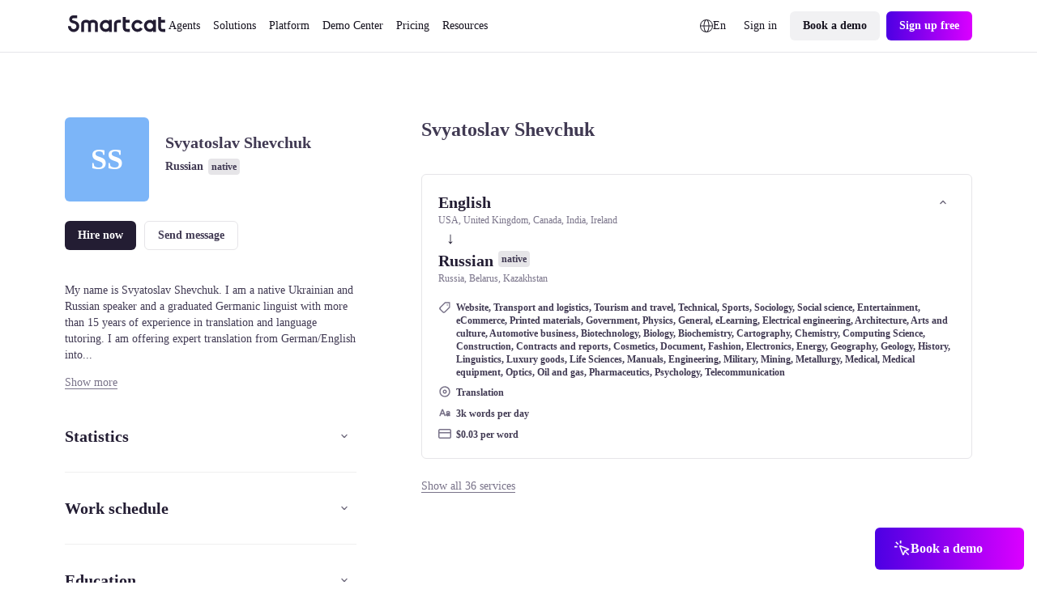

--- FILE ---
content_type: text/html;charset=utf-8
request_url: https://www.smartcat.com/marketplace/user/svyatoslav-shevchuk/
body_size: 43174
content:
<!DOCTYPE html><html  lang="en" dir="auto" class="" style="overflow: hidden" data-capo=""><head><meta charset="utf-8">
<meta name="viewport" content="width=device-width, initial-scale=1.0">
<title>Svyatoslav Shevchuk - Translation Editing Proofreading | Smartcat </title>
<link rel="preconnect" href="https://www.googletagmanager.com">
<link rel="preconnect" href="https://www.google-analytics.com">
<link rel="preconnect" href="https://s3-promo-content.s3-eu-west-1.amazonaws.com">
<link rel="preconnect" href="https://gqucouwbfxremfdhdosu.supabase.co">
<link rel="preconnect" href="https://zgmt9lxb.tinifycdn.com">
<link rel="preconnect" href="https://9934pr0j.tinifycdn.com">
<link rel="preconnect" href="https://l4wt93pn.tinifycdn.com">
<link rel="preconnect" href="https://js.na.chilipiper.com">
<style>.sc-icon[data-v-2f6268cf]{font-style:normal;font-variant:normal;font-weight:400;line-height:1;margin:0;text-transform:none;--white:#fff;--black:#000;--mulberry-purple-100:#14101d;--mulberry-purple-90:#231d33;--mulberry-purple-new:#797389;--mulberry-purple:#413a53;--mulberry-purple-50:#4b445c;--mulberry-purple-45:#6b6679;--mulberry-purple-40:#aba7b3;--mulberry-purple-35:#c8c6ce;--mulberry-purple-20:#e6e5e8;--mulberry-purple-10:#f2f1f4;--mulberry-purple-0:#f9f8f9;--mulberry-purple-alpha-100:rgba(5,1,15,.94);--mulberry-purple-alpha-90:rgba(8,1,26,.89);--mulberry-purple-alpha:rgba(11,2,34,.78);--mulberry-purple-alpha-50:rgba(12,2,35,.74);--mulberry-purple-alpha-45:rgba(8,0,32,.6);--mulberry-purple-alpha-40:rgba(15,4,38,.35);--mulberry-purple-alpha-35:rgba(16,7,42,.23);--mulberry-purple-alpha-20:rgba(28,19,46,.11);--mulberry-purple-alpha-10:rgba(38,22,72,.06);--mulberry-purple-alpha-0:rgba(55,22,55,.03);--fuchsia-blue:#8160d1;--fuchsia-blue-60:#6239c6;--fuchsia-blue-10:#dbd1f2;--fuchsia-blue-0:#f3f0fb;--pink-insanity:#ce46f3;--pink-insanity-10:#f0c8fb;--pink-insanity-0:#faedfe;--denim:#0c72ed;--denim-10:#c7dffc;--denim-0:#ecf4fe;--breathtaking-mint:#00cba8;--breathtaking-mint-10:#b8f5ea;--breathtaking-mint-0:#e6fcf8;--artificial-turf:#3fbe61;--artificial-turf-10:#d3f0db;--artificial-turf-0:#f0faf3;--lightish-red:#fb3048;--lightish-red-10:#fec5cc;--lightish-red-0:#ffecee;--radiation-carrot:#ffa041;--radiation-carrot-10:#ffe2c4;--radiation-carrot-0:#fff5eb;--pink:#c010ef}.sc-icon[data-v-2f6268cf]:before{color:#413a53}.icon-16[data-v-2f6268cf]{font-size:calc(1600/var(--globals--dimension-mobile-page-width--mode1)*1vw)}@media screen and (min-width:769px){.icon-16[data-v-2f6268cf]{font-size:calc(var(--globals--dimension-desktop-content-width--mode1)*1600/(var(--globals--dimension-desktop-page-width--mode1)*var(--globals--dimension-desktop-content-width--mode1))*1vw)}}@media screen and (min-width:1279px){.icon-16[data-v-2f6268cf]{font-size:calc(var(--globals--dimension-desktop-content-width--mode1)*16/var(--globals--dimension-desktop-content-width--mode1)*1px)}}.icon-20[data-v-2f6268cf]{font-size:calc(2000/var(--globals--dimension-mobile-page-width--mode1)*1vw)}@media screen and (min-width:769px){.icon-20[data-v-2f6268cf]{font-size:calc(var(--globals--dimension-desktop-content-width--mode1)*2000/(var(--globals--dimension-desktop-page-width--mode1)*var(--globals--dimension-desktop-content-width--mode1))*1vw)}}@media screen and (min-width:1279px){.icon-20[data-v-2f6268cf]{font-size:calc(var(--globals--dimension-desktop-content-width--mode1)*20/var(--globals--dimension-desktop-content-width--mode1)*1px)}}.icon-24[data-v-2f6268cf]{font-size:calc(2400/var(--globals--dimension-mobile-page-width--mode1)*1vw)}@media screen and (min-width:769px){.icon-24[data-v-2f6268cf]{font-size:calc(var(--globals--dimension-desktop-content-width--mode1)*2400/(var(--globals--dimension-desktop-page-width--mode1)*var(--globals--dimension-desktop-content-width--mode1))*1vw)}}@media screen and (min-width:1279px){.icon-24[data-v-2f6268cf]{font-size:calc(var(--globals--dimension-desktop-content-width--mode1)*24/var(--globals--dimension-desktop-content-width--mode1)*1px)}}.icon-32[data-v-2f6268cf]{font-size:calc(3200/var(--globals--dimension-mobile-page-width--mode1)*1vw)}@media screen and (min-width:769px){.icon-32[data-v-2f6268cf]{font-size:calc(var(--globals--dimension-desktop-content-width--mode1)*3200/(var(--globals--dimension-desktop-page-width--mode1)*var(--globals--dimension-desktop-content-width--mode1))*1vw)}}@media screen and (min-width:1279px){.icon-32[data-v-2f6268cf]{font-size:calc(var(--globals--dimension-desktop-content-width--mode1)*32/var(--globals--dimension-desktop-content-width--mode1)*1px)}}.nuxt-icon[data-v-2f6268cf]{height:1em;vertical-align:middle;width:1em}.nuxt-icon--fill[data-v-2f6268cf],.nuxt-icon--fill[data-v-2f6268cf] *{fill:currentColor}</style>
<style>.nuxt-icon{height:1em;margin-bottom:.125em;vertical-align:middle;width:1em}.nuxt-icon--fill,.nuxt-icon--fill *{fill:currentColor}</style>
<style>/*! normalize.css v8.0.1 | MIT License | github.com/necolas/normalize.css */html{line-height:1.15;-webkit-text-size-adjust:100%}body,p{margin:0}main{display:block}h1{font-size:2em;margin:.67em 0}hr{box-sizing:content-box;height:0;overflow:visible}pre{font-family:monospace,monospace;font-size:1em}a{background-color:transparent}abbr[title]{border-bottom:none;text-decoration:underline;-webkit-text-decoration:underline dotted;text-decoration:underline dotted}b,strong{font-weight:bolder}code,kbd,samp{font-family:monospace,monospace;font-size:1em}small{font-size:80%}sub,sup{font-size:75%;line-height:0;position:relative;vertical-align:baseline}sub{bottom:-.25em}sup{top:-.5em}img{border-style:none}button,input,optgroup,select,textarea{font-family:inherit;font-size:100%;line-height:1.15;margin:0}button,input{overflow:visible}button,select{text-transform:none}[type=button],[type=reset],[type=submit],button{-webkit-appearance:button}[type=button]::-moz-focus-inner,[type=reset]::-moz-focus-inner,[type=submit]::-moz-focus-inner,button::-moz-focus-inner{border-style:none;padding:0}[type=button]:-moz-focusring,[type=reset]:-moz-focusring,[type=submit]:-moz-focusring,button:-moz-focusring{outline:1px dotted ButtonText}fieldset{padding:.35em .75em .625em}legend{box-sizing:border-box;color:inherit;display:table;max-width:100%;padding:0;white-space:normal}progress{vertical-align:baseline}textarea{overflow:auto}[type=checkbox],[type=radio]{box-sizing:border-box;padding:0}[type=number]::-webkit-inner-spin-button,[type=number]::-webkit-outer-spin-button{height:auto}[type=search]{-webkit-appearance:textfield;outline-offset:-2px}[type=search]::-webkit-search-decoration{-webkit-appearance:none}::-webkit-file-upload-button{-webkit-appearance:button;font:inherit}details{display:block}summary{display:list-item}[hidden],template{display:none}</style>
<style>:root{--globals--color-non-semantic-blue-10--mode1:#ecf4fe;--globals--color-non-semantic-blue-100--mode1:#0049a3;--globals--color-non-semantic-blue-20--mode1:#e0edfe;--globals--color-non-semantic-blue-30--mode1:#d5e7fe;--globals--color-non-semantic-blue-40--mode1:#b2d4fc;--globals--color-non-semantic-blue-5--mode1:#f6fafe;--globals--color-non-semantic-blue-50--mode1:#7fb8fa;--globals--color-non-semantic-blue-60--mode1:#3d92f8;--globals--color-non-semantic-blue-70--mode1:#1c7ef5;--globals--color-non-semantic-blue-80--mode1:#066fed;--globals--color-non-semantic-blue-90--mode1:#0160d4;--globals--color-non-semantic-gray-alpha-10--mode1:#30325011;--globals--color-non-semantic-gray-alpha-100--mode1:#04010eef;--globals--color-non-semantic-gray-alpha-20--mode1:#15153e1c;--globals--color-non-semantic-gray-alpha-30--mode1:#0b0b4a28;--globals--color-non-semantic-gray-alpha-40--mode1:#0300344f;--globals--color-non-semantic-gray-alpha-5--mode1:#3c445a0a;--globals--color-non-semantic-gray-alpha-50--mode1:#07012d7f;--globals--color-non-semantic-gray-alpha-60--mode1:#080422b2;--globals--color-non-semantic-gray-alpha-70--mode1:#030011d6;--globals--color-non-semantic-gray-alpha-80--mode1:#030110e2;--globals--color-non-semantic-gray-alpha-90--mode1:#03010ee8;--globals--color-non-semantic-gray-10--mode1:#f0f1f4;--globals--color-non-semantic-gray-100--mode1:#13101c;--globals--color-non-semantic-gray-20--mode1:#e5e5ea;--globals--color-non-semantic-gray-30--mode1:#d8d8e2;--globals--color-non-semantic-gray-40--mode1:#b1b0c0;--globals--color-non-semantic-gray-5--mode1:#f4f5f8;--globals--color-non-semantic-gray-50--mode1:#838096;--globals--color-non-semantic-gray-60--mode1:#524f64;--globals--color-non-semantic-gray-70--mode1:#2b2937;--globals--color-non-semantic-gray-80--mode1:#1f1d2a;--globals--color-non-semantic-gray-90--mode1:#1a1824;--globals--color-non-semantic-mint-10--mode1:#dcfcf7;--globals--color-non-semantic-mint-100--mode1:#005951;--globals--color-non-semantic-mint-20--mode1:#c2faf1;--globals--color-non-semantic-mint-30--mode1:#97ede0;--globals--color-non-semantic-mint-40--mode1:#6bdccc;--globals--color-non-semantic-mint-5--mode1:#edfffc;--globals--color-non-semantic-mint-50--mode1:#35c7b4;--globals--color-non-semantic-mint-60--mode1:#12b39f;--globals--color-non-semantic-mint-70--mode1:#009d8b;--globals--color-non-semantic-mint-80--mode1:#008778;--globals--color-non-semantic-mint-90--mode1:#007266;--globals--color-non-semantic-orange-10--mode1:#ffefe0;--globals--color-non-semantic-orange-100--mode1:#a83700;--globals--color-non-semantic-orange-20--mode1:#ffe6d1;--globals--color-non-semantic-orange-30--mode1:#ffddc2;--globals--color-non-semantic-orange-40--mode1:#ffc59a;--globals--color-non-semantic-orange-5--mode1:#fff6ed;--globals--color-non-semantic-orange-50--mode1:#ff9e59;--globals--color-non-semantic-orange-60--mode1:#ff771e;--globals--color-non-semantic-orange-70--mode1:#fa6002;--globals--color-non-semantic-orange-80--mode1:#ea5400;--globals--color-non-semantic-orange-90--mode1:#d14700;--globals--color-non-semantic-pink-10--mode1:#faecfe;--globals--color-non-semantic-pink-100--mode1:#7b089c;--globals--color-non-semantic-pink-20--mode1:#f7e0fe;--globals--color-non-semantic-pink-30--mode1:#f5d6ff;--globals--color-non-semantic-pink-40--mode1:#edb7fb;--globals--color-non-semantic-pink-5--mode1:#fcf6fe;--globals--color-non-semantic-pink-50--mode1:#e084f9;--globals--color-non-semantic-pink-60--mode1:#cf48f4;--globals--color-non-semantic-pink-70--mode1:#c326ed;--globals--color-non-semantic-pink-80--mode1:#ad13d8;--globals--color-non-semantic-pink-90--mode1:#970cbe;--globals--color-non-semantic-purple-10--mode1:#f3f1fb;--globals--color-non-semantic-purple-100--mode1:#460996;--globals--color-non-semantic-purple-20--mode1:#eeebfc;--globals--color-non-semantic-purple-30--mode1:#e2dbfc;--globals--color-non-semantic-purple-40--mode1:#c5b3fc;--globals--color-non-semantic-purple-5--mode1:#f8f7fc;--globals--color-non-semantic-purple-50--mode1:#8a59fc;--globals--color-non-semantic-purple-60--mode1:#7d39fc;--globals--color-non-semantic-purple-70--mode1:#731ef2;--globals--color-non-semantic-purple-80--mode1:#670fda;--globals--color-non-semantic-purple-90--mode1:#590bbe;--globals--color-non-semantic-red-10--mode1:#ffedef;--globals--color-non-semantic-red-100--mode1:#a10716;--globals--color-non-semantic-red-20--mode1:#ffe3e6;--globals--color-non-semantic-red-30--mode1:#ffd6da;--globals--color-non-semantic-red-40--mode1:#ffb4bb;--globals--color-non-semantic-red-5--mode1:#fff5f6;--globals--color-non-semantic-red-50--mode1:#ff808c;--globals--color-non-semantic-red-60--mode1:#ff495b;--globals--color-non-semantic-red-70--mode1:#ff2e43;--globals--color-non-semantic-red-80--mode1:#e51a2f;--globals--color-non-semantic-red-90--mode1:#c90d20;--globals--color-non-semantic-white-alpha-0--mode1:#ffffff00;--globals--color-non-semantic-white-alpha-10--mode1:#becae411;--globals--color-non-semantic-white-alpha-100--mode1:#fff;--globals--color-non-semantic-white-alpha-20--mode1:#dbe0fd1e;--globals--color-non-semantic-white-alpha-30--mode1:#d8d5fd51;--globals--color-non-semantic-white-alpha-40--mode1:#e2dffe89;--globals--color-non-semantic-white-alpha-5--mode1:#c2d8e40a;--globals--color-non-semantic-white-alpha-50--mode1:#ebebfdba;--globals--color-non-semantic-white-alpha-60--mode1:#f3f3fde0;--globals--color-non-semantic-white-alpha-70--mode1:#fafafee8;--globals--color-non-semantic-white-alpha-80--mode1:#f9fafdf4;--globals--color-non-semantic-white-alpha-90--mode1:#fbfcfff7;--utilities--component-border-color--mode1:#6a1ef2;--utilities--component-gap-m--mode1:40;--utilities--component-gap-s--mode1:16;--utilities--component-min-width--mode1:1000;--utilities--component-padding--mode1:40;--utilities--component-radius--mode1:16;--globals--dimension-desktop-content-width--mode1:1120;--globals--dimension-desktop-max-text-width--mode1:636;--globals--dimension-desktop-page-width--mode1:1280;--globals--dimension-mobile-content-width--mode1:360;--globals--dimension-mobile-max-text-width--mode1:360;--globals--dimension-mobile-page-width--mode1:390;--typography--family-body--desktop:Inter;--typography--family-body--mobile:Inter;--typography--family-heading--desktop:Plus Jakarta Sans;--typography--family-heading--mobile:Plus Jakarta Sans;--typography--letter-spacing-caption--desktop:0;--typography--letter-spacing-caption--mobile:0;--typography--letter-spacing-display--desktop:-3.5999999046325684;--typography--letter-spacing-display--mobile:-2.799999952316284;--typography--letter-spacing-h1--desktop:-0.9599999785423279;--typography--letter-spacing-h1--mobile:-0.6399999856948853;--typography--letter-spacing-h2--desktop:-0.6399999856948853;--typography--letter-spacing-h2--mobile:-0.23999999463558197;--typography--letter-spacing-h3--desktop:-0.23999999463558197;--typography--letter-spacing-h3--mobile:0;--typography--letter-spacing-h4--desktop:0;--typography--letter-spacing-h4--mobile:0.1599999964237213;--typography--letter-spacing-h5--desktop:0.1599999964237213;--typography--letter-spacing-h5--mobile:0.1599999964237213;--typography--letter-spacing-label-l--desktop:0;--typography--letter-spacing-label-l--mobile:0;--typography--letter-spacing-label-m--desktop:0;--typography--letter-spacing-label-m--mobile:0;--typography--letter-spacing-paragraph--desktop:0;--typography--letter-spacing-paragraph--mobile:0;--typography--letter-spacing-small-text--desktop:0;--typography--letter-spacing-small-text--mobile:0;--typography--line-height-caption--desktop:22;--typography--line-height-caption--mobile:20;--typography--line-height-display--desktop:80;--typography--line-height-display--mobile:64;--typography--line-height-h1--desktop:58;--typography--line-height-h1--mobile:40;--typography--line-height-h2--desktop:40;--typography--line-height-h2--mobile:32;--typography--line-height-h3--desktop:32;--typography--line-height-h3--mobile:28;--typography--line-height-h4--desktop:24;--typography--line-height-h4--mobile:24;--typography--line-height-h5--desktop:22;--typography--line-height-h5--mobile:20;--typography--line-height-label-l--desktop:20;--typography--line-height-label-l--mobile:20;--typography--line-height-label-m--desktop:20;--typography--line-height-label-m--mobile:20;--typography--line-height-paragraph--desktop:30;--typography--line-height-paragraph--mobile:26;--typography--line-height-small-text--desktop:26;--typography--line-height-small-text--mobile:22;--globals--radius-1--mode1:4;--globals--radius-2--mode1:6;--globals--radius-3--mode1:8;--globals--radius-4--mode1:12;--globals--radius-5--mode1:16;--globals--radius-6--mode1:24;--globals--radius-full--mode1:1000;--typography--size-caption--desktop:14;--typography--size-caption--mobile:12;--typography--size-display--desktop:72;--typography--size-display--mobile:56;--typography--size-h1--desktop:48;--typography--size-h1--mobile:32;--typography--size-h2--desktop:32;--typography--size-h2--mobile:24;--typography--size-h3--desktop:24;--typography--size-h3--mobile:18;--typography--size-h4--desktop:18;--typography--size-h4--mobile:16;--typography--size-h5--desktop:16;--typography--size-h5--mobile:14;--typography--size-label-l--desktop:16;--typography--size-label-l--mobile:16;--typography--size-label-m--desktop:14;--typography--size-label-m--mobile:14;--typography--size-paragraph--desktop:18;--typography--size-paragraph--mobile:16;--typography--size-small-text--desktop:16;--typography--size-small-text--mobile:14;--globals--spacing-0--mode1:0;--globals--spacing-1--mode1:2;--globals--spacing-10--mode1:56;--globals--spacing-11--mode1:64;--globals--spacing-12--mode1:80;--globals--spacing-13--mode1:96;--globals--spacing-14--mode1:120;--globals--spacing-15--mode1:160;--globals--spacing-2--mode1:4;--globals--spacing-3--mode1:8;--globals--spacing-4--mode1:12;--globals--spacing-5--mode1:16;--globals--spacing-6--mode1:24;--globals--spacing-7--mode1:32;--globals--spacing-8--mode1:40;--globals--spacing-9--mode1:48;--typography--weight-bold--desktop:Bold;--typography--weight-bold--mobile:Bold;--typography--weight-regular--desktop:Regular;--typography--weight-regular--mobile:Regular;--typography--weight-semi-bold--desktop:Semi Bold;--typography--weight-semi-bold--mobile:Semi Bold;--globals--color-semantic-brand-10--mode1:var(--globals--color-non-semantic-purple-10--mode1);--globals--color-semantic-brand-100--mode1:var(--globals--color-non-semantic-purple-100--mode1);--globals--color-semantic-brand-20--mode1:var(--globals--color-non-semantic-purple-20--mode1);--globals--color-semantic-brand-30--mode1:var(--globals--color-non-semantic-purple-30--mode1);--globals--color-semantic-brand-40--mode1:var(--globals--color-non-semantic-purple-40--mode1);--globals--color-semantic-brand-5--mode1:var(--globals--color-non-semantic-purple-5--mode1);--globals--color-semantic-brand-50--mode1:var(--globals--color-non-semantic-purple-50--mode1);--globals--color-semantic-brand-60--mode1:var(--globals--color-non-semantic-purple-60--mode1);--globals--color-semantic-brand-70--mode1:var(--globals--color-non-semantic-purple-70--mode1);--globals--color-semantic-brand-80--mode1:var(--globals--color-non-semantic-purple-80--mode1);--globals--color-semantic-brand-90--mode1:var(--globals--color-non-semantic-purple-90--mode1);--globals--color-semantic-negative-10--mode1:var(--globals--color-non-semantic-red-10--mode1);--globals--color-semantic-negative-100--mode1:var(--globals--color-non-semantic-red-100--mode1);--globals--color-semantic-negative-20--mode1:var(--globals--color-non-semantic-red-20--mode1);--globals--color-semantic-negative-30--mode1:var(--globals--color-non-semantic-red-30--mode1);--globals--color-semantic-negative-40--mode1:var(--globals--color-non-semantic-red-40--mode1);--globals--color-semantic-negative-5--mode1:var(--globals--color-non-semantic-red-5--mode1);--globals--color-semantic-negative-50--mode1:var(--globals--color-non-semantic-red-50--mode1);--globals--color-semantic-negative-60--mode1:var(--globals--color-non-semantic-red-60--mode1);--globals--color-semantic-negative-70--mode1:var(--globals--color-non-semantic-red-70--mode1);--globals--color-semantic-negative-80--mode1:var(--globals--color-non-semantic-red-80--mode1);--globals--color-semantic-negative-90--mode1:var(--globals--color-non-semantic-red-90--mode1);--sizes--spacing-page-sides--desktop:var(--globals--spacing-12--mode1);--sizes--spacing-page-sides--mobile:15;--colors--background-button-ghost-active--light:var(--globals--color-non-semantic-gray-alpha-10--mode1);--colors--background-button-ghost-active--dark:var(--globals--color-non-semantic-white-alpha-30--mode1);--colors--background-button-ghost-default--light:var(--globals--color-non-semantic-white-alpha-0--mode1);--colors--background-button-ghost-default--dark:var(--globals--color-non-semantic-white-alpha-0--mode1);--colors--background-button-ghost-hover--light:var(--globals--color-non-semantic-gray-alpha-5--mode1);--colors--background-button-ghost-hover--dark:var(--globals--color-non-semantic-white-alpha-20--mode1);--colors--background-button-primary-active--light:var(--globals--color-non-semantic-gray-alpha-60--mode1);--colors--background-button-primary-active--dark:var(--globals--color-non-semantic-white-alpha-50--mode1);--colors--background-button-primary-default--light:var(--globals--color-non-semantic-gray-alpha-90--mode1);--colors--background-button-primary-default--dark:var(--globals--color-non-semantic-white-alpha-100--mode1);--colors--background-button-primary-hover--light:var(--globals--color-non-semantic-gray-alpha-70--mode1);--colors--background-button-primary-hover--dark:var(--globals--color-non-semantic-white-alpha-70--mode1);--colors--background-button-secondary-active--light:var(--globals--color-non-semantic-gray-alpha-30--mode1);--colors--background-button-secondary-active--dark:var(--globals--color-non-semantic-white-alpha-40--mode1);--colors--background-button-secondary-default--light:var(--globals--color-non-semantic-gray-alpha-10--mode1);--colors--background-button-secondary-default--dark:var(--globals--color-non-semantic-white-alpha-20--mode1);--colors--background-button-secondary-hover--light:var(--globals--color-non-semantic-gray-alpha-20--mode1);--colors--background-button-secondary-hover--dark:var(--globals--color-non-semantic-white-alpha-30--mode1);--colors--background-interaction-active--light:var(--globals--color-non-semantic-gray-alpha-20--mode1);--colors--background-interaction-active--dark:var(--globals--color-non-semantic-white-alpha-20--mode1);--colors--background-interaction-default--light:var(--globals--color-non-semantic-white-alpha-0--mode1);--colors--background-interaction-default--dark:var(--globals--color-non-semantic-white-alpha-0--mode1);--colors--background-interaction-error--light:var(--globals--color-non-semantic-white-alpha-0--mode1);--colors--background-interaction-error--dark:var(--globals--color-non-semantic-white-alpha-0--mode1);--colors--background-interaction-focus--light:var(--globals--color-non-semantic-gray-alpha-5--mode1);--colors--background-interaction-focus--dark:var(--globals--color-non-semantic-white-alpha-5--mode1);--colors--background-interaction-hover--light:var(--globals--color-non-semantic-gray-alpha-5--mode1);--colors--background-interaction-hover--dark:var(--globals--color-non-semantic-white-alpha-5--mode1);--colors--background-interaction-selected-brand--light:var(--globals--color-semantic-brand-70--mode1);--colors--background-interaction-selected-brand--dark:var(--globals--color-semantic-brand-70--mode1);--colors--background-interaction-selected-strong--light:var(--colors--background-button-primary-default--light);--colors--background-interaction-selected-strong--dark:var(--colors--background-button-primary-default--dark);--colors--background-interaction-selected-subtle--light:var(--globals--color-non-semantic-gray-alpha-10--mode1);--colors--background-interaction-selected-subtle--dark:var(--globals--color-non-semantic-white-alpha-10--mode1);--colors--background-static-alpha-layer-1--light:var(--globals--color-non-semantic-gray-alpha-5--mode1);--colors--background-static-alpha-layer-1--dark:var(--globals--color-non-semantic-white-alpha-5--mode1);--colors--background-static-alpha-layer-2--light:var(--globals--color-non-semantic-gray-alpha-10--mode1);--colors--background-static-alpha-layer-2--dark:var(--globals--color-non-semantic-white-alpha-10--mode1);--colors--background-static-alpha-layer-3--light:var(--globals--color-non-semantic-gray-alpha-20--mode1);--colors--background-static-alpha-layer-3--dark:var(--globals--color-non-semantic-white-alpha-20--mode1);--colors--background-static-blue-layer-1--light:var(--globals--color-non-semantic-blue-10--mode1);--colors--background-static-blue-layer-1--dark:var(--globals--color-non-semantic-blue-90--mode1);--colors--background-static-blue-layer-2--light:var(--globals--color-non-semantic-blue-20--mode1);--colors--background-static-blue-layer-2--dark:var(--globals--color-non-semantic-blue-80--mode1);--colors--background-static-blue-layer-3--light:var(--globals--color-non-semantic-blue-30--mode1);--colors--background-static-blue-layer-3--dark:var(--globals--color-non-semantic-blue-70--mode1);--colors--background-static-gray-inverted--light:var(--globals--color-non-semantic-gray-100--mode1);--colors--background-static-gray-inverted--dark:var(--globals--color-non-semantic-white-alpha-100--mode1);--colors--background-static-gray-layer-0--light:var(--globals--color-non-semantic-white-alpha-100--mode1);--colors--background-static-gray-layer-0--dark:var(--globals--color-non-semantic-gray-90--mode1);--colors--background-static-gray-layer-1--light:var(--globals--color-non-semantic-gray-5--mode1);--colors--background-static-gray-layer-1--dark:var(--globals--color-non-semantic-gray-80--mode1);--colors--background-static-gray-layer-2--light:var(--globals--color-non-semantic-gray-10--mode1);--colors--background-static-gray-layer-2--dark:var(--globals--color-non-semantic-gray-70--mode1);--colors--background-static-gray-layer-3--light:var(--globals--color-non-semantic-gray-20--mode1);--colors--background-static-gray-layer-3--dark:var(--globals--color-non-semantic-gray-60--mode1);--colors--background-static-mint-layer-1--light:var(--globals--color-non-semantic-mint-10--mode1);--colors--background-static-mint-layer-1--dark:var(--globals--color-non-semantic-mint-100--mode1);--colors--background-static-mint-layer-2--light:var(--globals--color-non-semantic-mint-20--mode1);--colors--background-static-mint-layer-2--dark:var(--globals--color-non-semantic-mint-90--mode1);--colors--background-static-mint-layer-3--light:var(--globals--color-non-semantic-mint-30--mode1);--colors--background-static-mint-layer-3--dark:var(--globals--color-non-semantic-mint-80--mode1);--colors--background-static-orange-layer-1--light:var(--globals--color-non-semantic-orange-10--mode1);--colors--background-static-orange-layer-1--dark:var(--globals--color-non-semantic-orange-100--mode1);--colors--background-static-orange-layer-2--light:var(--globals--color-non-semantic-orange-20--mode1);--colors--background-static-orange-layer-2--dark:var(--globals--color-non-semantic-orange-90--mode1);--colors--background-static-orange-layer-3--light:var(--globals--color-non-semantic-orange-30--mode1);--colors--background-static-orange-layer-3--dark:var(--globals--color-non-semantic-orange-80--mode1);--colors--background-static-pink-layer-1--light:var(--globals--color-non-semantic-pink-10--mode1);--colors--background-static-pink-layer-1--dark:var(--globals--color-non-semantic-pink-100--mode1);--colors--background-static-pink-layer-2--light:var(--globals--color-non-semantic-pink-20--mode1);--colors--background-static-pink-layer-2--dark:var(--globals--color-non-semantic-pink-90--mode1);--colors--background-static-pink-layer-3--light:var(--globals--color-non-semantic-pink-30--mode1);--colors--background-static-pink-layer-3--dark:var(--globals--color-non-semantic-pink-80--mode1);--colors--background-static-purple-layer-1--light:var(--globals--color-non-semantic-purple-10--mode1);--colors--background-static-purple-layer-1--dark:var(--globals--color-non-semantic-purple-80--mode1);--colors--background-static-purple-layer-2--light:var(--globals--color-non-semantic-purple-20--mode1);--colors--background-static-purple-layer-2--dark:var(--globals--color-non-semantic-purple-70--mode1);--colors--background-static-purple-layer-3--light:var(--globals--color-non-semantic-purple-30--mode1);--colors--background-static-purple-layer-3--dark:var(--globals--color-non-semantic-purple-60--mode1);--colors--background-static-red-layer-1--light:var(--globals--color-non-semantic-red-10--mode1);--colors--background-static-red-layer-1--dark:var(--globals--color-non-semantic-red-100--mode1);--colors--background-static-red-layer-2--light:var(--globals--color-non-semantic-red-20--mode1);--colors--background-static-red-layer-2--dark:var(--globals--color-non-semantic-red-90--mode1);--colors--background-static-red-layer-3--light:var(--globals--color-non-semantic-red-30--mode1);--colors--background-static-red-layer-3--dark:var(--globals--color-non-semantic-red-80--mode1);--colors--border-button-active--light:var(--globals--color-non-semantic-gray-alpha-20--mode1);--colors--border-button-active--dark:var(--globals--color-non-semantic-white-alpha-20--mode1);--colors--border-button-default--light:var(--globals--color-non-semantic-gray-alpha-20--mode1);--colors--border-button-default--dark:var(--globals--color-non-semantic-white-alpha-20--mode1);--colors--border-button-hover--light:var(--globals--color-non-semantic-gray-alpha-20--mode1);--colors--border-button-hover--dark:var(--globals--color-non-semantic-white-alpha-20--mode1);--colors--border-divider-default--light:var(--globals--color-non-semantic-gray-alpha-20--mode1);--colors--border-divider-default--dark:var(--globals--color-non-semantic-white-alpha-20--mode1);--colors--border-focus-default--light:var(--globals--color-non-semantic-purple-40--mode1);--colors--border-focus-default--dark:var(--globals--color-non-semantic-purple-90--mode1);--colors--border-interaction-active--light:var(--globals--color-non-semantic-gray-alpha-20--mode1);--colors--border-interaction-active--dark:var(--globals--color-non-semantic-white-alpha-20--mode1);--colors--border-interaction-default--light:var(--globals--color-non-semantic-gray-alpha-20--mode1);--colors--border-interaction-default--dark:var(--globals--color-non-semantic-white-alpha-20--mode1);--colors--border-interaction-error--light:var(--globals--color-semantic-negative-80--mode1);--colors--border-interaction-error--dark:var(--globals--color-semantic-negative-70--mode1);--colors--border-interaction-hover--light:var(--globals--color-non-semantic-gray-alpha-20--mode1);--colors--border-interaction-hover--dark:var(--globals--color-non-semantic-white-alpha-20--mode1);--colors--content-interaction-active--light:var(--globals--color-non-semantic-gray-alpha-40--mode1);--colors--content-interaction-active--dark:var(--globals--color-non-semantic-white-alpha-30--mode1);--colors--content-interaction-default--light:var(--globals--color-non-semantic-gray-alpha-100--mode1);--colors--content-interaction-default--dark:var(--globals--color-non-semantic-white-alpha-100--mode1);--colors--content-interaction-error--light:var(--globals--color-semantic-negative-80--mode1);--colors--content-interaction-error--dark:var(--globals--color-semantic-negative-70--mode1);--colors--content-interaction-hover--light:var(--globals--color-non-semantic-gray-alpha-60--mode1);--colors--content-interaction-hover--dark:var(--globals--color-non-semantic-white-alpha-50--mode1);--colors--content-link-active--light:var(--globals--color-semantic-brand-50--mode1);--colors--content-link-active--dark:var(--globals--color-semantic-brand-30--mode1);--colors--content-link-default--light:var(--globals--color-semantic-brand-70--mode1);--colors--content-link-default--dark:var(--globals--color-semantic-brand-50--mode1);--colors--content-link-hover--light:var(--globals--color-semantic-brand-60--mode1);--colors--content-link-hover--dark:var(--globals--color-semantic-brand-40--mode1);--colors--content-misc-rating--light:var(--globals--color-non-semantic-orange-70--mode1);--colors--content-misc-rating--dark:var(--globals--color-non-semantic-orange-70--mode1);--colors--content-static-brand--light:var(--globals--color-semantic-brand-70--mode1);--colors--content-static-brand--dark:var(--globals--color-semantic-brand-50--mode1);--colors--content-static-inverted--light:var(--globals--color-non-semantic-white-alpha-100--mode1);--colors--content-static-inverted--dark:var(--globals--color-non-semantic-gray-100--mode1);--colors--content-static-marketplace--light:var(--globals--color-non-semantic-mint-60--mode1);--colors--content-static-marketplace--dark:var(--globals--color-non-semantic-mint-50--mode1);--colors--content-static-primary--light:var(--globals--color-non-semantic-gray-alpha-100--mode1);--colors--content-static-primary--dark:var(--globals--color-non-semantic-white-alpha-100--mode1);--colors--content-static-secondary--light:var(--globals--color-non-semantic-gray-alpha-60--mode1);--colors--content-static-secondary--dark:var(--globals--color-non-semantic-white-alpha-50--mode1);--colors--content-static-solutions--light:var(--globals--color-non-semantic-blue-70--mode1);--colors--content-static-solutions--dark:var(--globals--color-non-semantic-blue-70--mode1);--colors--content-static-tertiary--light:var(--globals--color-non-semantic-gray-alpha-40--mode1);--colors--content-static-tertiary--dark:var(--globals--color-non-semantic-white-alpha-30--mode1);--sizes--dimension-content-width--desktop:var(--globals--dimension-desktop-content-width--mode1);--sizes--dimension-content-width--mobile:var(--globals--dimension-mobile-content-width--mode1);--sizes--dimension-max-text-width--desktop:var(--globals--dimension-desktop-max-text-width--mode1);--sizes--dimension-max-text-width--mobile:var(--globals--dimension-mobile-max-text-width--mode1);--sizes--dimension-page-width--desktop:var(--globals--dimension-desktop-page-width--mode1);--sizes--dimension-page-width--mobile:var(--globals--dimension-mobile-page-width--mode1);--sizes--radius-button--desktop:var(--globals--radius-2--mode1);--sizes--radius-button--mobile:var(--globals--radius-2--mode1);--sizes--radius-button-container--desktop:var(--globals--radius-3--mode1);--sizes--radius-button-container--mobile:var(--globals--radius-3--mode1);--sizes--radius-card-contained--desktop:var(--globals--radius-3--mode1);--sizes--radius-card-contained--mobile:var(--globals--radius-3--mode1);--sizes--radius-card-regular--desktop:var(--globals--radius-5--mode1);--sizes--radius-card-regular--mobile:var(--globals--radius-5--mode1);--sizes--radius-panel--desktop:var(--globals--radius-5--mode1);--sizes--radius-panel--mobile:var(--globals--radius-5--mode1);--sizes--spacing-between-buttons-horzontal--desktop:var(--globals--spacing-3--mode1);--sizes--spacing-between-buttons-horzontal--mobile:var(--globals--spacing-3--mode1);--sizes--spacing-between-elements-1--desktop:var(--globals--spacing-1--mode1);--sizes--spacing-between-elements-1--mobile:var(--globals--spacing-1--mode1);--sizes--spacing-between-elements-10--desktop:var(--globals--spacing-11--mode1);--sizes--spacing-between-elements-10--mobile:var(--globals--spacing-9--mode1);--sizes--spacing-between-elements-11--desktop:var(--globals--spacing-12--mode1);--sizes--spacing-between-elements-11--mobile:var(--globals--spacing-11--mode1);--sizes--spacing-between-elements-2--desktop:var(--globals--spacing-2--mode1);--sizes--spacing-between-elements-2--mobile:var(--globals--spacing-2--mode1);--sizes--spacing-between-elements-3--desktop:var(--globals--spacing-3--mode1);--sizes--spacing-between-elements-3--mobile:var(--globals--spacing-3--mode1);--sizes--spacing-between-elements-4--desktop:var(--globals--spacing-4--mode1);--sizes--spacing-between-elements-4--mobile:var(--globals--spacing-3--mode1);--sizes--spacing-between-elements-5--desktop:var(--globals--spacing-5--mode1);--sizes--spacing-between-elements-5--mobile:var(--globals--spacing-4--mode1);--sizes--spacing-between-elements-6--desktop:var(--globals--spacing-6--mode1);--sizes--spacing-between-elements-6--mobile:var(--globals--spacing-5--mode1);--sizes--spacing-between-elements-7--desktop:var(--globals--spacing-7--mode1);--sizes--spacing-between-elements-7--mobile:var(--globals--spacing-6--mode1);--sizes--spacing-between-elements-8--desktop:var(--globals--spacing-8--mode1);--sizes--spacing-between-elements-8--mobile:var(--globals--spacing-7--mode1);--sizes--spacing-between-elements-9--desktop:var(--globals--spacing-10--mode1);--sizes--spacing-between-elements-9--mobile:var(--globals--spacing-8--mode1);--sizes--spacing-between-gutter-default--desktop:var(--globals--spacing-3--mode1);--sizes--spacing-between-gutter-default--mobile:var(--globals--spacing-3--mode1);--sizes--spacing-button-l-gap--desktop:var(--globals--spacing-4--mode1);--sizes--spacing-button-l-gap--mobile:var(--globals--spacing-4--mode1);--sizes--spacing-button-l-horizontal--desktop:var(--globals--spacing-6--mode1);--sizes--spacing-button-l-horizontal--mobile:var(--globals--spacing-6--mode1);--sizes--spacing-button-l-vertical--desktop:var(--globals--spacing-5--mode1);--sizes--spacing-button-l-vertical--mobile:var(--globals--spacing-5--mode1);--sizes--spacing-button-m-gap--desktop:var(--globals--spacing-3--mode1);--sizes--spacing-button-m-gap--mobile:var(--globals--spacing-3--mode1);--sizes--spacing-button-m-horizontal--desktop:var(--globals--spacing-5--mode1);--sizes--spacing-button-m-horizontal--mobile:var(--globals--spacing-5--mode1);--sizes--spacing-button-m-vertical--desktop:var(--globals--spacing-3--mode1);--sizes--spacing-button-m-vertical--mobile:var(--globals--spacing-3--mode1);--sizes--spacing-button-xl-gap--desktop:var(--globals--spacing-4--mode1);--sizes--spacing-button-xl-gap--mobile:var(--globals--spacing-4--mode1);--sizes--spacing-button-xl-horizontal--desktop:var(--globals--spacing-9--mode1);--sizes--spacing-button-xl-horizontal--mobile:var(--globals--spacing-9--mode1);--sizes--spacing-button-xl-vertical--desktop:var(--globals--spacing-6--mode1);--sizes--spacing-button-xl-vertical--mobile:var(--globals--spacing-6--mode1);--sizes--spacing-card-l-bottom--desktop:var(--globals--spacing-9--mode1);--sizes--spacing-card-l-bottom--mobile:var(--globals--spacing-6--mode1);--sizes--spacing-card-l-gap--desktop:var(--globals--spacing-6--mode1);--sizes--spacing-card-l-gap--mobile:var(--globals--spacing-5--mode1);--sizes--spacing-card-l-horizontal--desktop:var(--globals--spacing-7--mode1);--sizes--spacing-card-l-horizontal--mobile:var(--globals--spacing-5--mode1);--sizes--spacing-card-l-top--desktop:var(--globals--spacing-7--mode1);--sizes--spacing-card-l-top--mobile:var(--globals--spacing-5--mode1);--sizes--spacing-card-m-bottom--desktop:var(--globals--spacing-8--mode1);--sizes--spacing-card-m-bottom--mobile:var(--globals--spacing-6--mode1);--sizes--spacing-card-m-gap--desktop:var(--globals--spacing-6--mode1);--sizes--spacing-card-m-gap--mobile:var(--globals--spacing-5--mode1);--sizes--spacing-card-m-horizontal--desktop:var(--globals--spacing-6--mode1);--sizes--spacing-card-m-horizontal--mobile:var(--globals--spacing-5--mode1);--sizes--spacing-card-m-top--desktop:var(--globals--spacing-6--mode1);--sizes--spacing-card-m-top--mobile:var(--globals--spacing-5--mode1);--sizes--spacing-card-s-bottom--desktop:var(--globals--spacing-6--mode1);--sizes--spacing-card-s-bottom--mobile:var(--globals--spacing-6--mode1);--sizes--spacing-card-s-gap--desktop:var(--globals--spacing-5--mode1);--sizes--spacing-card-s-gap--mobile:var(--globals--spacing-5--mode1);--sizes--spacing-card-s-horizontal--desktop:var(--globals--spacing-5--mode1);--sizes--spacing-card-s-horizontal--mobile:var(--globals--spacing-5--mode1);--sizes--spacing-card-s-top--desktop:var(--globals--spacing-5--mode1);--sizes--spacing-card-s-top--mobile:var(--globals--spacing-5--mode1);--sizes--spacing-input-l-filled--desktop:var(--globals--spacing-3--mode1);--sizes--spacing-input-l-filled--mobile:var(--globals--spacing-3--mode1);--sizes--spacing-input-l-gap--desktop:var(--globals--spacing-4--mode1);--sizes--spacing-input-l-gap--mobile:var(--globals--spacing-4--mode1);--sizes--spacing-input-l-horizontal--desktop:var(--globals--spacing-5--mode1);--sizes--spacing-input-l-horizontal--mobile:var(--globals--spacing-5--mode1);--sizes--spacing-input-l-vertical--desktop:var(--globals--spacing-5--mode1);--sizes--spacing-input-l-vertical--mobile:var(--globals--spacing-5--mode1);--sizes--spacing-input-m-filled--desktop:var(--globals--spacing-2--mode1);--sizes--spacing-input-m-filled--mobile:var(--globals--spacing-2--mode1);--sizes--spacing-input-m-gap--desktop:var(--globals--spacing-3--mode1);--sizes--spacing-input-m-gap--mobile:var(--globals--spacing-3--mode1);--sizes--spacing-input-m-horizontal--desktop:var(--globals--spacing-4--mode1);--sizes--spacing-input-m-horizontal--mobile:var(--globals--spacing-4--mode1);--sizes--spacing-input-m-vertical--desktop:var(--globals--spacing-3--mode1);--sizes--spacing-input-m-vertical--mobile:var(--globals--spacing-3--mode1);--sizes--spacing-page-vertical-1--desktop:var(--globals--spacing-3--mode1);--sizes--spacing-page-vertical-1--mobile:var(--globals--spacing-3--mode1);--sizes--spacing-page-vertical-2--desktop:var(--globals--spacing-5--mode1);--sizes--spacing-page-vertical-2--mobile:var(--globals--spacing-3--mode1);--sizes--spacing-page-vertical-3--desktop:var(--globals--spacing-6--mode1);--sizes--spacing-page-vertical-3--mobile:var(--globals--spacing-6--mode1);--sizes--spacing-page-vertical-4--desktop:var(--globals--spacing-8--mode1);--sizes--spacing-page-vertical-4--mobile:var(--globals--spacing-8--mode1);--sizes--spacing-page-vertical-5--desktop:var(--globals--spacing-10--mode1);--sizes--spacing-page-vertical-5--mobile:var(--globals--spacing-9--mode1);--sizes--spacing-page-vertical-6--desktop:var(--globals--spacing-12--mode1);--sizes--spacing-page-vertical-6--mobile:var(--globals--spacing-11--mode1);--sizes--spacing-page-vertical-7--desktop:var(--globals--spacing-14--mode1);--sizes--spacing-page-vertical-7--mobile:var(--globals--spacing-12--mode1);--sizes--spacing-page-vertical-8--desktop:var(--globals--spacing-15--mode1);--sizes--spacing-page-vertical-8--mobile:var(--globals--spacing-14--mode1);--sizes--spacing-panel-bottom--desktop:var(--globals--spacing-10--mode1);--sizes--spacing-panel-bottom--mobile:var(--globals--spacing-6--mode1);--sizes--spacing-panel-horizontal--desktop:var(--globals--spacing-9--mode1);--sizes--spacing-panel-horizontal--mobile:var(--globals--spacing-5--mode1);--sizes--spacing-panel-top--desktop:var(--globals--spacing-9--mode1);--sizes--spacing-panel-top--mobile:var(--globals--spacing-5--mode1)}</style>
<style>.sc-row{position:relative}.sc-row_align_c{text-align:center}.sc-row_indent_2xs{margin-bottom:var(--indent-2xs)}.sc-row_indent_xs{margin-bottom:var(--indent-xs)}.sc-row_indent_s{margin-bottom:var(--indent-s)}.sc-row_indent_m{margin-bottom:var(--indent-m)}.sc-row_indent_l{margin-bottom:var(--indent-l)}.sc-row_indent_2xl{margin-bottom:var(--indent-2xl)}.sc-row_indent_3xl{margin-bottom:var(--indent-3xl)}.sc-row_indent_4xl{margin-bottom:var(--indent-4xl)}.sc-row_indent_3xs{margin-bottom:var(--indent-3xs)}@media (min-width:769px){.sc-row_tablet-indent_none{margin-bottom:0}}.sc-indent_right_2xs{margin-right:var(--indent-2xs)}.sc-indent_right_xs{margin-right:var(--indent-xs)}.sc-indent_right_s{margin-right:var(--indent-s)}.sc-indent_right_m{margin-right:var(--indent-m)}.sc-indent_right_l{margin-right:var(--indent-l)}.sc-indent_right_xl{margin-right:var(--indent-xl)}.sc-indent_right_2xl{margin-right:var(--indent-2xl)}.sc-indent_right_3xl{margin-right:var(--indent-3xl)}.sc-indent_right_4xl{margin-right:var(--indent-4xl)}.sc-indent_left_2xs{margin-left:var(--indent-2xs)}.sc-indent_left_xs{margin-left:var(--indent-xs)}.sc-indent_left_s{margin-left:var(--indent-s)}.sc-indent_left_m{margin-left:var(--indent-m)}.sc-indent_left_l{margin-left:var(--indent-l)}.sc-indent_left_2xl{margin-left:var(--indent-2xl)}.sc-indent_left_3xl{margin-left:var(--indent-3xl)}.sc-indent_left_4xl{margin-left:var(--indent-4xl)}.sc-indent_top_2xs{margin-top:var(--indent-2xs)}.sc-indent_top_xs{margin-top:var(--indent-xs)}.sc-indent_top_s{margin-top:var(--indent-s)}.sc-indent_top_m{margin-top:var(--indent-m)}.sc-indent_top_l{margin-top:var(--indent-l)}.sc-indent_top_2xl{margin-top:var(--indent-2xl)}.sc-indent_top_3xl{margin-top:var(--indent-3xl)}.sc-indent_top_4xl{margin-top:var(--indent-4xl)}.sc-layout{display:flex;flex-direction:column}.sc-layout_inline{display:inline-flex}.sc-layout_wrap{flex-wrap:wrap}.sc-layout_overflow_h{overflow:hidden}.sc-layout_horizontal{flex-direction:row}@media (min-width:769px){.sc-layout_tablet_horizontal{flex-direction:row}}@media (min-width:1190px){.sc-layout_desktop_horizontal{flex-direction:row}}.sc-layout_valign_start{align-items:start}.sc-layout_valign_center{align-items:center}.sc-layout_valign_baseline{align-items:baseline}.sc-layout_valign_end{align-items:flex-end}.sc-layout_align_space-between{justify-content:space-between}.sc-layout_align_start{justify-content:flex-start}.sc-layout_align_end{justify-content:flex-end}.sc-layout_align_center{justify-content:center}.sc-layout__flex,.sc-layout__item_flex,.sc-layout_flex{flex:1 1 auto}.sc-layout__item_flex_none{flex:0 0 auto}.sc-layout__item_valign_start{align-self:flex-start}.sc-layout__item_valign_end{align-self:flex-end}.sc-layout__item_valign_center{align-self:center}.sc-layout__item_overflow{overflow:hidden;text-overflow:ellipsis;white-space:nowrap}.sc-grid{display:grid;grid-auto-columns:1fr}.sc-grid_cols_2{grid-template-columns:repeat(2,1fr)}.sc-grid_cols_3{grid-template-columns:repeat(3,1fr)}.sc-grid_cols_5{grid-template-columns:repeat(5,1fr)}.sc-grid_flow_column{grid-auto-flow:column}.sc-grid_column-gap_2xl{-moz-column-gap:var(--indent-2xl);column-gap:var(--indent-2xl)}.sc-grid_row-gap_m{row-gap:var(--indent-m)}.sc-grid__cell_w_2{grid-column:span 2}.sc-grid__cell_w_3{grid-column:span 3}.sc-badge{align-items:center;border-radius:.4rem;box-sizing:border-box;display:inline-flex;height:2rem;max-width:100%;min-width:auto;overflow:hidden;padding:0 .4rem;white-space:nowrap}.sc-badge_valign_middle{vertical-align:middle}.sc-badge__text{font-size:var(--font-size-s);font-weight:var(--font-semi-bold);line-height:1.6rem;overflow:hidden;text-overflow:ellipsis;white-space:nowrap}.sc-badge_grey{background:var(--mulberry-purple-20);color:var(--mulberry-purple);--icon-color:var(--mulberry-purple-50);transition:all .3s ease}.sc-avatar{background-color:var(--denim-30);background-position:50%;background-repeat:no-repeat;background-size:contain;border-radius:.4rem;color:var(--white);font-size:var(--font-size-m);font-weight:var(--font-semi-bold);height:3.2rem;line-height:3.2rem;position:relative;text-align:center;text-transform:uppercase;width:3.2rem}.sc-avatar_inline{display:inline-block}.sc-avatar__img{background-color:transparent;background-position:50%;background-repeat:no-repeat;background-size:contain;border-radius:.4rem;bottom:0;left:0;position:absolute;right:0;top:0}.sc-avatar__name{font-size:inherit}.sc-avatar_size_xxs{font-size:var(--font-size-xxs);height:1.8rem;line-height:1.8rem;width:1.8rem}.sc-avatar_size_xs{font-size:var(--font-size-xs);height:2rem;line-height:2rem;width:2rem}.sc-avatar_size_s{font-size:var(--font-size-xs);height:2.4rem;line-height:2.4rem;width:2.4rem}.sc-avatar_size_m{font-size:var(--font-size-m);height:3.2rem;line-height:3.2rem;width:3.2rem}.sc-avatar_size_l,.sc-avatar_size_l .sc-avatar__img,.sc-avatar_size_xl,.sc-avatar_size_xl .sc-avatar__img,.sc-avatar_size_xxl,.sc-avatar_size_xxl .sc-avatar__img{border-radius:.6rem;font-size:var(--font-size-l)}.sc-avatar_size_l{height:4rem;line-height:4rem;width:4rem}.sc-avatar_size_xl{height:4.4rem;line-height:4.4rem;width:4.4rem}.sc-avatar_size_xxl{font-size:var(--font-size-xxxl);font-weight:var(--font-bold);height:10.4rem;line-height:10.4rem;width:10.4rem}.sc-avatar__marker{background:var(--mulberry-purple-30);border:2px solid var(--white);border-radius:50%;bottom:-.4rem;display:inline-block;height:.6rem;position:absolute;right:-.4rem;width:.6rem}.sc-avatar__marker_online{background:var(--artificial-turf)}.sc-avatar_size_l .sc-avatar__marker,.sc-avatar_size_xl .sc-avatar__marker{bottom:-.5rem;height:.8rem;right:-.5rem;width:.8rem}.sc-avatar_size_xxl .sc-avatar__marker{bottom:2px;height:.8rem;right:2px;width:.8rem}.sc-avatar_bg_1{background-color:var(--avatar-color-1)}.sc-avatar_bg_2{background-color:var(--avatar-color-2)}.sc-avatar_bg_3{background-color:var(--avatar-color-3)}.sc-avatar_bg_4{background-color:var(--avatar-color-4)}.sc-avatar_bg_5{background-color:var(--avatar-color-5)}.sc-avatar_bg_6{background-color:var(--avatar-color-6)}.sc-input{align-items:center;border-radius:.6rem;box-shadow:none;box-sizing:border-box;cursor:text;display:flex;flex-flow:row nowrap;min-height:2.8rem;padding:.4rem;transform:translateZ(0)}.sc-input_simple{background:transparent;border:1px solid #e6e5e8}.sc-input_size-medium{height:3.6rem;padding:.8rem .8rem .8rem 1rem}.sc-input__input{background:transparent;border:none;box-sizing:border-box;color:#413a53;flex:1;font-size:1.4rem;font-weight:400;height:2rem;line-height:2rem;margin:0;min-width:5rem;outline:none;padding:.1rem 0 0;text-overflow:ellipsis}.sc-input__icon{--icon-color:#aba7b3;height:1.6rem;margin-right:.625rem;width:1.6rem}.sc-input__clear{cursor:pointer;height:1.6rem;padding:0 .6rem;width:1.6rem}.sc-icon{display:inline-block}.sc-icon_size_xxs{height:1rem;width:1rem}.sc-icon_size_xs{height:1.2rem;width:1.2rem}.sc-icon_size_s{height:1.4rem;width:1.4rem}.sc-icon_size_m{height:1.6rem;width:1.6rem}.sc-icon_size_l{height:2.4rem;width:2.4rem}.sc-icon_size_xl{height:3.2rem;width:3.2rem}.sc-icon_color_breathtaking-mint{fill:var(--breathtaking-mint)}.sc-icon_color_radiation-carrot{fill:var(--radiation-carrot)}.sc-icon_color_mulberry-purple-new{fill:var(--mulberry-purple-new)}.sc-icon_color_mulberry-purple-40{fill:var(--mulberry-purple-40)}.sc-icon_color_mulberry-purple-45{fill:var(--mulberry-purple-45)}.sc-icon_color_mulberry-purple-90{fill:var(--mulberry-purple-90)}.sc-icon_valign_middle{vertical-align:middle}.sc-card{border:1px solid var(--mulberry-purple-20);border-radius:.6rem;padding:2rem}.sc-tooltip{display:inline-block;position:relative}.sc-tooltip__box{background:var(--white);border-radius:.6rem;box-shadow:0 .2rem 2rem rgba(69,59,94,.2);box-sizing:border-box;left:0;max-width:80rem;opacity:0;pointer-events:none;position:absolute;text-align:center;top:0;visibility:hidden;z-index:17}.sc-tooltip__box_text-align_left{text-align:left}.sc-tooltip__box_valign_m{vertical-align:middle}.sc-tooltip:hover .sc-tooltip__box{opacity:1;visibility:visible}.sc-tooltip_theme-dark .sc-tooltip__box{background:var(--mulberry-purple)}.sc-tooltip_size_m .sc-tooltip__box{min-width:22.9rem;padding:2rem}.sc-tooltip_pos_b .sc-tooltip__box{left:50%;margin-top:var(--indent-m);top:100%;transform:translateX(-50%)}.sc-tooltip_pos_t .sc-tooltip__box{bottom:100%;left:50%;margin-bottom:var(--indent-s);top:auto;transform:translateX(-50%)}.sc-separator{background-color:#efefef;display:block;height:1px}.sc-table{border-collapse:collapse;font-weight:400;table-layout:fixed;width:100%}.sc-table__tcell,.sc-table__tcell_head{border-bottom:1px solid #f2f1f4;border-top:1px solid #f2f1f4;padding:8px 12px;vertical-align:middle}.sc-table__tcell_gradient{background:linear-gradient(90deg,#6239c6,#c010ef 99.78%)}.sc-table__tcell_mulberry-purple-10{background-color:var(--mulberry-purple-10)}.sc-table__tcell_mulberry-purple-0{background-color:var(--mulberry-purple-0)}.sc-table__tcell_clip{overflow:hidden}.sc-table__tcell_head{color:#231d33;font-size:16px;font-weight:700;line-height:28px;text-align:left}.sc-table__tcell_valign_t{vertical-align:top}.sc-table__tcell_align_c{text-align:center}.sc-table__tcell_align_r{text-align:right}.sc-wrap{display:block}.sc-wrap_nowrap{white-space:nowrap}.sp-overlay{display:none!important}</style>
<style>:root{--icon-color:var(--mulberry-purple-45);--text-color:var(--mulberry-purple);--font-size:var(--font-size-m);--font-size-xxs:0.8rem;--font-size-xs:1rem;--font-size-s:1.2rem;--font-size-m:1.4rem;--font-size-l:1.6rem;--font-size-xl:2rem;--font-size-xxl:2.4rem;--font-size-xxxl:3.6rem;--line-height-3xs:18px;--line-height-2xs:20px;--line-height-xs:22px;--line-height-s:24px;--line-height-m:26px;--line-height-l:28px;--line-height-xl:32px;--line-height-2xl:40px;--line-height-3xl:58px;--indent-3xs:0.2rem;--indent-2xs:0.4rem;--indent-xs:0.6rem;--indent-s:0.8rem;--indent-m:1rem;--indent-l:1.2rem;--indent-xl:1.6rem;--indent-2xl:2rem;--indent-3xl:3rem;--indent-4xl:4rem;--font-regular:400;--font-semi-bold:600;--font-bold:700;--font-family-inter:"Inter","Sans-fallback";--white:#fff;--black:#000;--mulberry-purple-100:#14101d;--mulberry-purple-90:#231d33;--mulberry-purple-80:#2c2440;--mulberry-purple-70:#372f4a;--mulberry-purple:#413a53;--mulberry-purple-50:#4b445c;--mulberry-purple-45:#6b6679;--mulberry-purple-new:#797389;--mulberry-purple-40:#aba7b3;--mulberry-purple-35:#c8c6ce;--mulberry-purple-30:#dedce4;--mulberry-purple-20:#e6e5e8;--mulberry-purple-10:#f2f1f4;--mulberry-purple-0:#f9f8f9;--fuchsia-blue-100:#26164c;--fuchsia-blue-90:#351f6a;--fuchsia-blue-80:#442889;--fuchsia-blue-70:#5330a7;--fuchsia-blue-60:#6239c6;--fuchsia-blue:#8160d1;--fuchsia-blue-40:#9276d7;--fuchsia-blue-30:#ab94e0;--fuchsia-blue-20:#c3b3e9;--fuchsia-blue-10:#dbd1f2;--fuchsia-blue-0:#f3f0fb;--pink-insanity-100:#4a065c;--pink-insanity-90:#670881;--pink-insanity-80:#850ba6;--pink-insanity-70:#a20dcb;--pink-insanity:#c010ef;--pink-insanity-50:#ce46f3;--pink-insanity-40:#d359f4;--pink-insanity-30:#dd7ef7;--pink-insanity-20:#e7a3f9;--pink-insanity-10:#f0c8fb;--pink-insanity-0:#faedfe;--denim-100:#052d5d;--denim-90:#073f83;--denim-80:#0951a8;--denim-70:#0a63cd;--denim:#0c72ed;--denim-50:#328af5;--denim-40:#579ff6;--denim-30:#7cb5f8;--denim-20:#a2cafa;--denim-10:#c7dffc;--denim-0:#ecf4fe;--breathtaking-mint-100:#00473c;--breathtaking-mint-70:#00a182;--breathtaking-mint-60:#00b896;--breathtaking-mint:#00cba8;--breathtaking-mint-40:#2ed8ba;--breathtaking-mint-30:#5ce3cb;--breathtaking-mint-10:#b8f5ea;--artificial-turf-100:#184a26;--artificial-turf-90:#226735;--artificial-turf:#2c8544;--artificial-turf-70:#36a152;--artificial-turf-60:#3fbe61;--artificial-turf-50:#5dc97a;--artificial-turf-40:#7ad392;--artificial-turf-30:#98ddaa;--artificial-turf-20:#b5e7c2;--artificial-turf-10:#d3f0db;--artificial-turf-0:#f0faf3;--breathtaking-mint-90:#006451;--breathtaking-mint-80:#00866b;--breathtaking-mint-20:#8aecdb;--breathtaking-mint-0:#e6fcf8;--lightish-red-100:#60020d;--lightish-red-90:#870312;--lightish-red-80:#ad0317;--lightish-red-70:#cb273b;--lightish-red:#e22b41;--lightish-red-50:#fb3048;--lightish-red-40:#fc5266;--lightish-red-30:#fc7888;--lightish-red-20:#fd9faa;--lightish-red-10:#fec5cc;--lightish-red-0:#ffecee;--radiation-carrot-100:#623100;--radiation-carrot-90:#894500;--radiation-carrot-80:#b15800;--radiation-carrot-70:#d86c00;--radiation-carrot-60:#ff8000;--radiation-carrot:#ffa041;--radiation-carrot-40:#ffa74e;--radiation-carrot-30:#ffba76;--radiation-carrot-20:#ffce9d;--radiation-carrot-10:#ffe2c4;--radiation-carrot-0:#fff5eb;--link-light:#8461d9;--color-toggle:#fff;--switch-button-height:3rem;--switch-button-border-thickness:4px;--switch-transition:all 0.3s ease-in-out;--button-side-length:calc(var(--switch-button-height) - var(--switch-button-border-thickness)*2);--avatar-color-1:var(--denim-30);--avatar-color-2:var(--artificial-turf-30);--avatar-color-3:var(--pink-insanity-30);--avatar-color-4:var(--fuchsia-blue-30);--avatar-color-5:var(--radiation-carrot-30);--avatar-color-6:var(--lightish-red-30)}*,:after,:before{box-sizing:inherit}*{margin:0;padding:0}.app{min-height:100%;position:relative}html{font-family:var(--font-family-inter);font-size:10px;font-style:normal;margin:0;min-height:100vh;overflow-x:hidden;padding:0;width:100%;-webkit-font-smoothing:antialiased;-moz-osx-font-smoothing:grayscale;box-sizing:border-box}#__nuxt,body{height:100%;margin:0;width:100%}#__nuxt{padding:0}@media (any-pointer:fine){::-webkit-scrollbar{width:1.6rem}::-webkit-scrollbar-track{background-color:transparent;border-radius:10rem}::-webkit-scrollbar-thumb{background-clip:content-box;background-color:var(--mulberry-purple-35);border:.5rem solid transparent;border-radius:10rem;min-height:3rem}::-webkit-scrollbar-thumb:hover{background-color:var(--mulberry-purple-40)}::-webkit-scrollbar-thumb:disabled{background:var(--mulberry-purple-10)}}.sc-h1{font-size:var(--font-size-xxl);line-height:3rem}.sc-h1,.sc-h2{font-weight:400;margin:0;padding:0}.sc-h2{font-size:var(--font-size-xl);line-height:2.8rem}.sc-h3{font-size:var(--font-size-l);font-weight:400;line-height:2.4rem;margin:0;padding:0}.sc-caption{font-size:var(--font-size-s);line-height:1.6rem}.sc-text_regular{font-weight:var(--font-regular)}.sc-text{color:var(--text-color);font-size:var(--font-size);line-height:2rem}.sc-text_size-x-small{font-size:var(--font-size-s);line-height:1.6rem}.sc-text_size-small{font-size:var(--font-size-m);line-height:2rem}.sc-text_size-medium{font-size:var(--font-size-l);line-height:2.4rem}.sc-text_size-large{font-size:var(--font-size-xl);line-height:2.8rem}.sc-text_size-x-large{font-size:var(--font-size-xxl);line-height:3rem}.sc-text_size-xx-large{font-size:var(--font-size-xxxl);line-height:4.4rem}.sc-text_line-height_3xs{line-height:var(--line-height-3xs)}.sc-text_line-height_2xs{line-height:var(--line-height-2xs)}.sc-text_line-height_xs{line-height:var(--line-height-xs)}.sc-text_line-height_s{line-height:var(--line-height-s)}.sc-text_line-height_m{line-height:var(--line-height-m)}.sc-text_line-height_l{line-height:var(--line-height-l)}.sc-text_line-height_xl{line-height:var(--line-height-xl)}.sc-text_line-height_2xl{line-height:var(--line-height-2xl)}.sc-text_line-height_3xl{line-height:var(--line-height-3xl)}.sc-text_semibold{font-weight:var(--font-semi-bold)}.sc-text_italy{font-style:italic}.sc-text_color-inherit{color:var(--text-color)}.sc-text_bold{font-weight:var(--font-bold)}.sc-text_align-left{text-align:left}.sc-text_align-right{text-align:right}.sc-text_align-center{text-align:center}.sc-text_valign_middle{vertical-align:middle}.sc-text_color-white{color:var(--white)}.sc-text_color-mulberry-purple-new{color:var(--mulberry-purple-new)}.sc-text_color-mulberry-purple-45{color:var(--mulberry-purple-45)}.sc-text_color-mulberry-purple-90{color:var(--mulberry-purple-90)}.sc-text_nobreak{white-space:nowrap}.sc-link{color:var(--link-light);cursor:pointer}.sc-button{align-items:center;background:var(--link-light);border:none;border-radius:.6rem;box-shadow:none;box-sizing:border-box;color:var(--white);cursor:pointer;display:inline-block;font-size:var(--font-size-l);font-size:12px;font-weight:700;padding:1rem 2rem;text-align:center;text-decoration:none;transition:.1s;white-space:nowrap}.sc-button:hover{opacity:.8}.sc-button_large{font-weight:var(--font-semi-bold);height:4.4rem}.sc-button_simple{background-color:transparent;border:.1rem solid var(--mulberry-purple-20);color:var(--mulberry-purple)}.sc-button_simple:hover{background-color:var(--mulberry-purple-20);border-color:var(--mulberry-purple-30)}.sc-button_simple:active{background-color:var(--mulberry-purple-30);border-color:var(--mulberry-purple-30)}.sc-button_flat{background-color:transparent;border:.1rem solid transparent;color:var(--mulberry-purple-45)}.sc-button_flat:hover{background-color:var(--mulberry-purple-20);border-color:var(--mulberry-purple-20)}.sc-button_flat:active{background-color:var(--mulberry-purple-30);border-color:var(--mulberry-purple-30)}.button-dark,.sc-button_cta-black{align-items:center;background:var(--mulberry-purple-90);border:none;border-radius:.6rem;box-shadow:none;box-sizing:border-box;color:var(--white);-moz-column-gap:.8rem;column-gap:.8rem;cursor:pointer;display:inline-flex;font-size:var(--font-size-l);font-weight:var(--font-semi-bold);height:4.4rem;justify-content:center;line-height:2.4rem;outline:none;padding:1rem 2rem;text-align:center;transition:.1s;white-space:nowrap;width:-moz-fit-content;width:fit-content}.button-dark:hover,.sc-button_dark:hover{background:var(--mulberry-purple-70)}.sc-button_size-small{border-radius:.4rem;height:2.8rem;padding:0 1rem}.sc-button_size-small .sc-button__text{font-size:var(--font-size-m)}.sc-button_size-medium{height:3.6rem;padding:0 1.6rem}.sc-button_size-medium .sc-button__text{font-size:var(--font-size-m)}.sc-button_icon-only{padding:0 .6rem}.sc-button-link{background-color:transparent;border:none;cursor:pointer;font-family:var(--font-family-inter);padding:0;transition:background .1s ease,color .1s}.sc-button-link__mulberry-purple-new{color:var(--mulberry-purple-new)}.sc-button-link__mulberry-purple-new:hover{color:var(--mulberry-purple-50)}.sc-button-link__mulberry-purple-new:active{color:var(--mulberry-purple-80)}.sc-button-link__mulberry-purple-new .sc-button-link__text{border-bottom:1px solid var(--mulberry-purple-new)}.sc-button-link__mulberry-purple-new:hover .sc-button-link__text{border-color:var(--mulberry-purple-50)}.sc-button-link__mulberry-purple-new:active .sc-button-link__text{border-color:var(--mulberry-purple-80)}.sc-button-link_x-small{padding:.2rem 0}.sc-button-link_small,.sc-button-link_x-small{border-radius:.4rem;font-size:1.4rem;line-height:2rem}.sc-button-link_small{padding:.4rem 0}.sc-button-link_medium{border-radius:.6rem;font-size:1.4rem;line-height:2rem;padding:.8rem 0}.sc-wrapper{box-sizing:border-box;display:block;margin:0 auto;max-width:550px;width:calc(100% - 32px)}.sc-custom-html ul{list-style:none}.sc-custom-html ul li{margin-bottom:1rem;padding-left:20px;position:relative}.lang-btn{display:none!important}@media (min-width:768px){.sc-wrapper{max-width:704px}}@media (min-width:1190px){.sc-wrapper{max-width:1120px}}</style>
<style>@font-face{ascent-override:107%;font-family:Sans-fallback;size-adjust:107%;src:local("Arial")}:root{--p-body-font-family:Inter,Sans-fallback;--p-body-font-size:10px;--p-body-font-weight:400;--p-body-line-height:26px;--p-body-text-color:#4b445c}.sc23-wrapper{display:block;margin:0 auto;max-width:calc(var(--globals--dimension-mobile-content-width--mode1)*100/var(--globals--dimension-mobile-page-width--mode1)*1vw);width:100%}@media screen and (min-width:769px){.sc23-wrapper{max-width:calc(var(--globals--dimension-desktop-content-width--mode1)*100*var(--globals--dimension-desktop-content-width--mode1)/(var(--globals--dimension-desktop-page-width--mode1)*var(--globals--dimension-desktop-content-width--mode1))*1vw)}}@media screen and (min-width:1279px){.sc23-wrapper{max-width:calc(var(--globals--dimension-desktop-content-width--mode1)*var(--globals--dimension-desktop-content-width--mode1)/var(--globals--dimension-desktop-content-width--mode1)*1px)}}.sc23-wrapper-small{display:block;margin:0 auto;max-width:calc(36000/var(--globals--dimension-mobile-page-width--mode1)*1vw);width:100%}@media screen and (min-width:769px){.sc23-wrapper-small{max-width:calc(var(--globals--dimension-desktop-content-width--mode1)*74200/(var(--globals--dimension-desktop-page-width--mode1)*var(--globals--dimension-desktop-content-width--mode1))*1vw)}}@media screen and (min-width:1279px){.sc23-wrapper-small{max-width:calc(var(--globals--dimension-desktop-content-width--mode1)*742/var(--globals--dimension-desktop-content-width--mode1)*1px)}}.desktop-only{display:none}@media screen and (min-width:769px){.desktop-only{display:block}.mobile-only{display:none}}.classDisplay{color:var(--colors--content-static-primary--light);font-family:var(--typography--family-heading--mobile),var(--typography--family-body--mobile),"Sans-fallback";font-size:calc(var(--typography--size-display--mobile)*100/var(--globals--dimension-mobile-page-width--mode1)*1vw);font-weight:var(--typography--weight-bold--mobile);letter-spacing:calc(var(--typography--letter-spacing-display--mobile)*100/var(--globals--dimension-mobile-page-width--mode1)*1vw);line-height:calc(var(--typography--line-height-display--mobile)*100/var(--globals--dimension-mobile-page-width--mode1)*1vw);margin:0}@media screen and (min-width:769px){.classDisplay{font-size:calc(var(--typography--size-display--desktop)*100*var(--globals--dimension-desktop-content-width--mode1)/(var(--globals--dimension-desktop-page-width--mode1)*var(--globals--dimension-desktop-content-width--mode1))*1vw);letter-spacing:calc(var(--typography--letter-spacing-display--desktop)*100*var(--globals--dimension-desktop-content-width--mode1)/(var(--globals--dimension-desktop-page-width--mode1)*var(--globals--dimension-desktop-content-width--mode1))*1vw);line-height:calc(var(--typography--line-height-display--desktop)*100*var(--globals--dimension-desktop-content-width--mode1)/(var(--globals--dimension-desktop-page-width--mode1)*var(--globals--dimension-desktop-content-width--mode1))*1vw)}}@media screen and (min-width:1279px){.classDisplay{font-size:calc(var(--globals--dimension-desktop-content-width--mode1)*var(--typography--size-display--desktop)/var(--globals--dimension-desktop-content-width--mode1)*1px);letter-spacing:calc(var(--globals--dimension-desktop-content-width--mode1)*var(--typography--letter-spacing-display--desktop)/var(--globals--dimension-desktop-content-width--mode1)*1px);line-height:calc(var(--globals--dimension-desktop-content-width--mode1)*var(--typography--line-height-display--desktop)/var(--globals--dimension-desktop-content-width--mode1)*1px)}}.classH1{color:var(--colors--content-static-primary--light);font-family:var(--typography--family-heading--mobile),var(--typography--family-body--mobile),"Sans-fallback";font-size:calc(var(--typography--size-h1--mobile)*100/var(--globals--dimension-mobile-page-width--mode1)*1vw);font-weight:var(--typography--weight-bold--mobile);letter-spacing:calc(var(--typography--letter-spacing-h1--mobile)*100/var(--globals--dimension-mobile-page-width--mode1)*1vw);line-height:calc(var(--typography--line-height-h1--mobile)*100/var(--globals--dimension-mobile-page-width--mode1)*1vw);margin:0}@media screen and (min-width:769px){.classH1{font-size:calc(var(--typography--size-h1--desktop)*100*var(--globals--dimension-desktop-content-width--mode1)/(var(--globals--dimension-desktop-page-width--mode1)*var(--globals--dimension-desktop-content-width--mode1))*1vw);letter-spacing:calc(var(--typography--letter-spacing-h1--desktop)*100*var(--globals--dimension-desktop-content-width--mode1)/(var(--globals--dimension-desktop-page-width--mode1)*var(--globals--dimension-desktop-content-width--mode1))*1vw);line-height:calc(var(--typography--line-height-h1--desktop)*100*var(--globals--dimension-desktop-content-width--mode1)/(var(--globals--dimension-desktop-page-width--mode1)*var(--globals--dimension-desktop-content-width--mode1))*1vw)}}@media screen and (min-width:1279px){.classH1{font-size:calc(var(--globals--dimension-desktop-content-width--mode1)*var(--typography--size-h1--desktop)/var(--globals--dimension-desktop-content-width--mode1)*1px);letter-spacing:calc(var(--globals--dimension-desktop-content-width--mode1)*var(--typography--letter-spacing-h1--desktop)/var(--globals--dimension-desktop-content-width--mode1)*1px);line-height:calc(var(--globals--dimension-desktop-content-width--mode1)*var(--typography--line-height-h1--desktop)/var(--globals--dimension-desktop-content-width--mode1)*1px)}}.classH2{color:var(--colors--content-static-primary--light);font-family:var(--typography--family-heading--mobile),var(--typography--family-body--mobile),"Sans-fallback";font-size:calc(var(--typography--size-h2--mobile)*100/var(--globals--dimension-mobile-page-width--mode1)*1vw);font-weight:var(--typography--weight-bold--mobile);letter-spacing:calc(var(--typography--letter-spacing-h2--mobile)*100/var(--globals--dimension-mobile-page-width--mode1)*1vw);line-height:calc(var(--typography--line-height-h2--mobile)*100/var(--globals--dimension-mobile-page-width--mode1)*1vw);margin:0}@media screen and (min-width:769px){.classH2{font-size:calc(var(--typography--size-h2--desktop)*100*var(--globals--dimension-desktop-content-width--mode1)/(var(--globals--dimension-desktop-page-width--mode1)*var(--globals--dimension-desktop-content-width--mode1))*1vw);letter-spacing:calc(var(--typography--letter-spacing-h2--desktop)*100*var(--globals--dimension-desktop-content-width--mode1)/(var(--globals--dimension-desktop-page-width--mode1)*var(--globals--dimension-desktop-content-width--mode1))*1vw);line-height:calc(var(--typography--line-height-h2--desktop)*100*var(--globals--dimension-desktop-content-width--mode1)/(var(--globals--dimension-desktop-page-width--mode1)*var(--globals--dimension-desktop-content-width--mode1))*1vw)}}@media screen and (min-width:1279px){.classH2{font-size:calc(var(--globals--dimension-desktop-content-width--mode1)*var(--typography--size-h2--desktop)/var(--globals--dimension-desktop-content-width--mode1)*1px);letter-spacing:calc(var(--globals--dimension-desktop-content-width--mode1)*var(--typography--letter-spacing-h2--desktop)/var(--globals--dimension-desktop-content-width--mode1)*1px);line-height:calc(var(--globals--dimension-desktop-content-width--mode1)*var(--typography--line-height-h2--desktop)/var(--globals--dimension-desktop-content-width--mode1)*1px)}}.classH3{color:var(--colors--content-static-primary--light);font-family:var(--typography--family-heading--mobile),var(--typography--family-body--mobile),"Sans-fallback";font-size:calc(var(--typography--size-h3--mobile)*100/var(--globals--dimension-mobile-page-width--mode1)*1vw);font-weight:var(--typography--weight-bold--mobile);letter-spacing:calc(var(--typography--letter-spacing-h3--mobile)*100/var(--globals--dimension-mobile-page-width--mode1)*1vw);line-height:calc(var(--typography--line-height-h3--mobile)*100/var(--globals--dimension-mobile-page-width--mode1)*1vw);margin:0}@media screen and (min-width:769px){.classH3{font-size:calc(var(--typography--size-h3--desktop)*100*var(--globals--dimension-desktop-content-width--mode1)/(var(--globals--dimension-desktop-page-width--mode1)*var(--globals--dimension-desktop-content-width--mode1))*1vw);letter-spacing:calc(var(--typography--letter-spacing-h3--desktop)*100*var(--globals--dimension-desktop-content-width--mode1)/(var(--globals--dimension-desktop-page-width--mode1)*var(--globals--dimension-desktop-content-width--mode1))*1vw);line-height:calc(var(--typography--line-height-h3--desktop)*100*var(--globals--dimension-desktop-content-width--mode1)/(var(--globals--dimension-desktop-page-width--mode1)*var(--globals--dimension-desktop-content-width--mode1))*1vw)}}@media screen and (min-width:1279px){.classH3{font-size:calc(var(--globals--dimension-desktop-content-width--mode1)*var(--typography--size-h3--desktop)/var(--globals--dimension-desktop-content-width--mode1)*1px);letter-spacing:calc(var(--globals--dimension-desktop-content-width--mode1)*var(--typography--letter-spacing-h3--desktop)/var(--globals--dimension-desktop-content-width--mode1)*1px);line-height:calc(var(--globals--dimension-desktop-content-width--mode1)*var(--typography--line-height-h3--desktop)/var(--globals--dimension-desktop-content-width--mode1)*1px)}}.classH4{color:var(--colors--content-static-primary--light);font-family:var(--typography--family-heading--mobile),var(--typography--family-body--mobile),"Sans-fallback";font-size:calc(var(--typography--size-h4--mobile)*100/var(--globals--dimension-mobile-page-width--mode1)*1vw);font-weight:var(--typography--weight-bold--mobile);line-height:calc(var(--typography--line-height-h4--mobile)*100/var(--globals--dimension-mobile-page-width--mode1)*1vw);margin:0}@media screen and (min-width:769px){.classH4{font-size:calc(var(--typography--size-h4--desktop)*100*var(--globals--dimension-desktop-content-width--mode1)/(var(--globals--dimension-desktop-page-width--mode1)*var(--globals--dimension-desktop-content-width--mode1))*1vw);line-height:calc(var(--typography--line-height-h4--desktop)*100*var(--globals--dimension-desktop-content-width--mode1)/(var(--globals--dimension-desktop-page-width--mode1)*var(--globals--dimension-desktop-content-width--mode1))*1vw)}}@media screen and (min-width:1279px){.classH4{font-size:calc(var(--globals--dimension-desktop-content-width--mode1)*var(--typography--size-h4--desktop)/var(--globals--dimension-desktop-content-width--mode1)*1px);line-height:calc(var(--globals--dimension-desktop-content-width--mode1)*var(--typography--line-height-h4--desktop)/var(--globals--dimension-desktop-content-width--mode1)*1px)}}.classH4_regular{font-weight:var(--typography--weight-regular--mobile)}.classH4_regular,.classH5{color:var(--colors--content-static-primary--light)}.classH5{font-family:var(--typography--family-heading--mobile),var(--typography--family-body--mobile),"Sans-fallback";font-size:calc(var(--typography--size-h5--mobile)*100/var(--globals--dimension-mobile-page-width--mode1)*1vw);font-weight:var(--typography--weight-bold--mobile);line-height:calc(var(--typography--line-height-h5--mobile)*100/var(--globals--dimension-mobile-page-width--mode1)*1vw);margin:0}@media screen and (min-width:769px){.classH5{font-size:calc(var(--typography--size-h5--desktop)*100*var(--globals--dimension-desktop-content-width--mode1)/(var(--globals--dimension-desktop-page-width--mode1)*var(--globals--dimension-desktop-content-width--mode1))*1vw);line-height:calc(var(--typography--line-height-h5--desktop)*100*var(--globals--dimension-desktop-content-width--mode1)/(var(--globals--dimension-desktop-page-width--mode1)*var(--globals--dimension-desktop-content-width--mode1))*1vw)}}@media screen and (min-width:1279px){.classH5{font-size:calc(var(--globals--dimension-desktop-content-width--mode1)*var(--typography--size-h5--desktop)/var(--globals--dimension-desktop-content-width--mode1)*1px);line-height:calc(var(--globals--dimension-desktop-content-width--mode1)*var(--typography--line-height-h5--desktop)/var(--globals--dimension-desktop-content-width--mode1)*1px)}}.classH5_regular{color:var(--colors--content-static-primary--light);font-weight:var(--typography--weight-regular--mobile)}.classLink{cursor:pointer;display:inline;text-decoration:none}.classLink-default{color:inherit;font-size:inherit;font-weight:inherit;line-height:inherit;text-decoration:underline;transition:opacity .2s,outline .2s,-webkit-text-decoration .2s;transition:opacity .2s,text-decoration .2s,outline .2s;transition:opacity .2s,text-decoration .2s,outline .2s,-webkit-text-decoration .2s}.classLink-default:hover{text-decoration:none}.classLink-default:focus-within{outline:4px solid #dbd1f2}.classLink-default:active{opacity:.5;text-decoration:none}.classLink-high-contrast{color:#8160d1;font-size:inherit;font-weight:inherit;line-height:inherit;transition:opacity .2s,outline .2s,-webkit-text-decoration .2s;transition:opacity .2s,text-decoration .2s,outline .2s;transition:opacity .2s,text-decoration .2s,outline .2s,-webkit-text-decoration .2s}.classLink-high-contrast:hover{text-decoration:underline}.classLink-high-contrast:focus-within{outline:4px solid #dbd1f2}.classLink-high-contrast:active{opacity:.5;text-decoration:underline}.classParagraph{color:var(--colors--content-static-primary--light);font-size:calc(var(--typography--size-paragraph--mobile)*100/var(--globals--dimension-mobile-page-width--mode1)*1vw);letter-spacing:calc(var(--typography--letter-spacing-paragraph--mobile)*100/var(--globals--dimension-mobile-page-width--mode1)*1vw);line-height:calc(var(--typography--line-height-paragraph--mobile)*100/var(--globals--dimension-mobile-page-width--mode1)*1vw);margin:0}@media screen and (min-width:769px){.classParagraph{font-size:calc(var(--typography--size-paragraph--desktop)*100*var(--globals--dimension-desktop-content-width--mode1)/(var(--globals--dimension-desktop-page-width--mode1)*var(--globals--dimension-desktop-content-width--mode1))*1vw);letter-spacing:calc(var(--typography--letter-spacing-paragraph--desktop)*100*var(--globals--dimension-desktop-content-width--mode1)/(var(--globals--dimension-desktop-page-width--mode1)*var(--globals--dimension-desktop-content-width--mode1))*1vw);line-height:calc(var(--typography--line-height-paragraph--desktop)*100*var(--globals--dimension-desktop-content-width--mode1)/(var(--globals--dimension-desktop-page-width--mode1)*var(--globals--dimension-desktop-content-width--mode1))*1vw)}}@media screen and (min-width:1279px){.classParagraph{font-size:calc(var(--globals--dimension-desktop-content-width--mode1)*var(--typography--size-paragraph--desktop)/var(--globals--dimension-desktop-content-width--mode1)*1px);letter-spacing:calc(var(--globals--dimension-desktop-content-width--mode1)*var(--typography--letter-spacing-paragraph--desktop)/var(--globals--dimension-desktop-content-width--mode1)*1px);line-height:calc(var(--globals--dimension-desktop-content-width--mode1)*var(--typography--line-height-paragraph--desktop)/var(--globals--dimension-desktop-content-width--mode1)*1px)}}.classParagraph :deep(br){content:"";display:block;height:calc(var(--typography--size-paragraph--mobile)*100/var(--globals--dimension-mobile-page-width--mode1)*1vw);width:100%}@media screen and (min-width:769px){.classParagraph :deep(br){height:calc(var(--typography--size-paragraph--desktop)*100*var(--globals--dimension-desktop-content-width--mode1)/(var(--globals--dimension-desktop-page-width--mode1)*var(--globals--dimension-desktop-content-width--mode1))*1vw)}}@media screen and (min-width:1279px){.classParagraph :deep(br){height:calc(var(--globals--dimension-desktop-content-width--mode1)*var(--typography--size-paragraph--desktop)/var(--globals--dimension-desktop-content-width--mode1)*1px)}}:global(.classParagraph p+p){margin-top:calc(var(--typography--size-paragraph--mobile)*100/var(--globals--dimension-mobile-page-width--mode1)*1vw)!important}@media screen and (min-width:769px){:global(.classParagraph p+p){margin-top:calc(var(--typography--size-paragraph--desktop)*100*var(--globals--dimension-desktop-content-width--mode1)/(var(--globals--dimension-desktop-page-width--mode1)*var(--globals--dimension-desktop-content-width--mode1))*1vw)!important}}@media screen and (min-width:1279px){:global(.classParagraph p+p){margin-top:calc(var(--globals--dimension-desktop-content-width--mode1)*var(--typography--size-paragraph--desktop)/var(--globals--dimension-desktop-content-width--mode1)*1px)!important}}.classParagraph_bold{font-weight:var(--typography--weight-bold--mobile)}.classParagraph_bold,.classSmall-text{color:var(--colors--content-static-primary--light)}.classSmall-text{font-size:calc(var(--typography--size-small-text--mobile)*100/var(--globals--dimension-mobile-page-width--mode1)*1vw);letter-spacing:calc(var(--typography--letter-spacing-small-text--mobile)*100/var(--globals--dimension-mobile-page-width--mode1)*1vw);line-height:calc(var(--typography--line-height-small-text--mobile)*100/var(--globals--dimension-mobile-page-width--mode1)*1vw);margin:0}@media screen and (min-width:769px){.classSmall-text{font-size:calc(var(--typography--size-small-text--desktop)*100*var(--globals--dimension-desktop-content-width--mode1)/(var(--globals--dimension-desktop-page-width--mode1)*var(--globals--dimension-desktop-content-width--mode1))*1vw);letter-spacing:calc(var(--typography--letter-spacing-small-text--desktop)*100*var(--globals--dimension-desktop-content-width--mode1)/(var(--globals--dimension-desktop-page-width--mode1)*var(--globals--dimension-desktop-content-width--mode1))*1vw);line-height:calc(var(--typography--line-height-small-text--desktop)*100*var(--globals--dimension-desktop-content-width--mode1)/(var(--globals--dimension-desktop-page-width--mode1)*var(--globals--dimension-desktop-content-width--mode1))*1vw)}}@media screen and (min-width:1279px){.classSmall-text{font-size:calc(var(--globals--dimension-desktop-content-width--mode1)*var(--typography--size-small-text--desktop)/var(--globals--dimension-desktop-content-width--mode1)*1px);letter-spacing:calc(var(--globals--dimension-desktop-content-width--mode1)*var(--typography--letter-spacing-small-text--desktop)/var(--globals--dimension-desktop-content-width--mode1)*1px);line-height:calc(var(--globals--dimension-desktop-content-width--mode1)*var(--typography--line-height-small-text--desktop)/var(--globals--dimension-desktop-content-width--mode1)*1px)}}.classSmall-text :deep(br){content:"";display:block;height:calc(var(--typography--size-small-text--mobile)*100/var(--globals--dimension-mobile-page-width--mode1)*1vw);width:100%}@media screen and (min-width:769px){.classSmall-text :deep(br){height:calc(var(--typography--size-small-text--desktop)*100*var(--globals--dimension-desktop-content-width--mode1)/(var(--globals--dimension-desktop-page-width--mode1)*var(--globals--dimension-desktop-content-width--mode1))*1vw)}}@media screen and (min-width:1279px){.classSmall-text :deep(br){height:calc(var(--globals--dimension-desktop-content-width--mode1)*var(--typography--size-small-text--desktop)/var(--globals--dimension-desktop-content-width--mode1)*1px)}}:global(.classSmall-text p+p){margin-top:calc(var(--typography--size-small-text--mobile)*100/var(--globals--dimension-mobile-page-width--mode1)*1vw)!important}@media screen and (min-width:769px){:global(.classSmall-text p+p){margin-top:calc(var(--typography--size-small-text--desktop)*100*var(--globals--dimension-desktop-content-width--mode1)/(var(--globals--dimension-desktop-page-width--mode1)*var(--globals--dimension-desktop-content-width--mode1))*1vw)!important}}@media screen and (min-width:1279px){:global(.classSmall-text p+p){margin-top:calc(var(--globals--dimension-desktop-content-width--mode1)*var(--typography--size-small-text--desktop)/var(--globals--dimension-desktop-content-width--mode1)*1px)!important}}.classSmall-text_bold{font-weight:var(--typography--weight-bold--mobile)}.classCaption,.classSmall-text_bold{color:var(--colors--content-static-primary--light)}.classCaption{font-size:calc(var(--typography--size-caption--mobile)*100/var(--globals--dimension-mobile-page-width--mode1)*1vw);letter-spacing:calc(var(--typography--letter-spacing-caption--mobile)*100/var(--globals--dimension-mobile-page-width--mode1)*1vw);line-height:calc(var(--typography--line-height-caption--mobile)*100/var(--globals--dimension-mobile-page-width--mode1)*1vw);margin:0}@media screen and (min-width:769px){.classCaption{font-size:calc(var(--typography--size-caption--desktop)*100*var(--globals--dimension-desktop-content-width--mode1)/(var(--globals--dimension-desktop-page-width--mode1)*var(--globals--dimension-desktop-content-width--mode1))*1vw);letter-spacing:calc(var(--typography--letter-spacing-caption--desktop)*100*var(--globals--dimension-desktop-content-width--mode1)/(var(--globals--dimension-desktop-page-width--mode1)*var(--globals--dimension-desktop-content-width--mode1))*1vw);line-height:calc(var(--typography--line-height-caption--desktop)*100*var(--globals--dimension-desktop-content-width--mode1)/(var(--globals--dimension-desktop-page-width--mode1)*var(--globals--dimension-desktop-content-width--mode1))*1vw)}}@media screen and (min-width:1279px){.classCaption{font-size:calc(var(--globals--dimension-desktop-content-width--mode1)*var(--typography--size-caption--desktop)/var(--globals--dimension-desktop-content-width--mode1)*1px);letter-spacing:calc(var(--globals--dimension-desktop-content-width--mode1)*var(--typography--letter-spacing-caption--desktop)/var(--globals--dimension-desktop-content-width--mode1)*1px);line-height:calc(var(--globals--dimension-desktop-content-width--mode1)*var(--typography--line-height-caption--desktop)/var(--globals--dimension-desktop-content-width--mode1)*1px)}}.classCaption_bold{font-weight:var(--typography--weight-bold--mobile)}.classCaption_bold,.classLabel_l{color:var(--colors--content-static-primary--light)}.classLabel_l{font-size:calc(var(--typography--size-label-l--mobile)*100/var(--globals--dimension-mobile-page-width--mode1)*1vw);letter-spacing:calc(var(--typography--letter-spacing-label-l--mobile)*100/var(--globals--dimension-mobile-page-width--mode1)*1vw);line-height:calc(var(--typography--line-height-label-l--mobile)*100/var(--globals--dimension-mobile-page-width--mode1)*1vw);margin:0}@media screen and (min-width:769px){.classLabel_l{font-size:calc(var(--typography--size-label-l--desktop)*100*var(--globals--dimension-desktop-content-width--mode1)/(var(--globals--dimension-desktop-page-width--mode1)*var(--globals--dimension-desktop-content-width--mode1))*1vw);letter-spacing:calc(var(--typography--letter-spacing-label-l--desktop)*100*var(--globals--dimension-desktop-content-width--mode1)/(var(--globals--dimension-desktop-page-width--mode1)*var(--globals--dimension-desktop-content-width--mode1))*1vw);line-height:calc(var(--typography--line-height-label-l--desktop)*100*var(--globals--dimension-desktop-content-width--mode1)/(var(--globals--dimension-desktop-page-width--mode1)*var(--globals--dimension-desktop-content-width--mode1))*1vw)}}@media screen and (min-width:1279px){.classLabel_l{font-size:calc(var(--globals--dimension-desktop-content-width--mode1)*var(--typography--size-label-l--desktop)/var(--globals--dimension-desktop-content-width--mode1)*1px);letter-spacing:calc(var(--globals--dimension-desktop-content-width--mode1)*var(--typography--letter-spacing-label-l--desktop)/var(--globals--dimension-desktop-content-width--mode1)*1px);line-height:calc(var(--globals--dimension-desktop-content-width--mode1)*var(--typography--line-height-label-l--desktop)/var(--globals--dimension-desktop-content-width--mode1)*1px)}}.classLabel_m{color:var(--colors--content-static-primary--light);font-size:calc(var(--typography--size-label-m--mobile)*100/var(--globals--dimension-mobile-page-width--mode1)*1vw);letter-spacing:calc(var(--typography--letter-spacing-label-m--mobile)*100/var(--globals--dimension-mobile-page-width--mode1)*1vw);line-height:calc(var(--typography--line-height-label-m--mobile)*100/var(--globals--dimension-mobile-page-width--mode1)*1vw);margin:0}@media screen and (min-width:769px){.classLabel_m{font-size:calc(var(--typography--size-label-m--desktop)*100*var(--globals--dimension-desktop-content-width--mode1)/(var(--globals--dimension-desktop-page-width--mode1)*var(--globals--dimension-desktop-content-width--mode1))*1vw);letter-spacing:calc(var(--typography--letter-spacing-label-m--desktop)*100*var(--globals--dimension-desktop-content-width--mode1)/(var(--globals--dimension-desktop-page-width--mode1)*var(--globals--dimension-desktop-content-width--mode1))*1vw);line-height:calc(var(--typography--line-height-label-m--desktop)*100*var(--globals--dimension-desktop-content-width--mode1)/(var(--globals--dimension-desktop-page-width--mode1)*var(--globals--dimension-desktop-content-width--mode1))*1vw)}}@media screen and (min-width:1279px){.classLabel_m{font-size:calc(var(--globals--dimension-desktop-content-width--mode1)*var(--typography--size-label-m--desktop)/var(--globals--dimension-desktop-content-width--mode1)*1px);letter-spacing:calc(var(--globals--dimension-desktop-content-width--mode1)*var(--typography--letter-spacing-label-m--desktop)/var(--globals--dimension-desktop-content-width--mode1)*1px);line-height:calc(var(--globals--dimension-desktop-content-width--mode1)*var(--typography--line-height-label-m--desktop)/var(--globals--dimension-desktop-content-width--mode1)*1px)}}.classLabel_s{color:var(--colors--content-static-primary--light);font-size:calc(1000/var(--globals--dimension-mobile-page-width--mode1)*1vw);letter-spacing:0;line-height:calc(1600/var(--globals--dimension-mobile-page-width--mode1)*1vw);margin:0}@media screen and (min-width:769px){.classLabel_s{font-size:calc(var(--globals--dimension-desktop-content-width--mode1)*1000/(var(--globals--dimension-desktop-page-width--mode1)*var(--globals--dimension-desktop-content-width--mode1))*1vw);line-height:calc(var(--globals--dimension-desktop-content-width--mode1)*1600/(var(--globals--dimension-desktop-page-width--mode1)*var(--globals--dimension-desktop-content-width--mode1))*1vw)}}@media screen and (min-width:1279px){.classLabel_s{font-size:calc(var(--globals--dimension-desktop-content-width--mode1)*10/var(--globals--dimension-desktop-content-width--mode1)*1px);line-height:calc(var(--globals--dimension-desktop-content-width--mode1)*16/var(--globals--dimension-desktop-content-width--mode1)*1px)}}.classLabel_semibold{color:var(--colors--content-static-primary--light);font-weight:600}.classEyebrow{font-size:calc(var(--typography--size-caption--mobile)*100/var(--globals--dimension-mobile-page-width--mode1)*1vw);font-weight:700;letter-spacing:calc(var(--typography--letter-spacing-eyebrow--mobile)*100/var(--globals--dimension-mobile-page-width--mode1)*1vw);line-height:calc(var(--typography--line-height-caption--mobile)*100/var(--globals--dimension-mobile-page-width--mode1)*1vw);text-transform:uppercase}@media screen and (min-width:769px){.classEyebrow{font-size:calc(var(--typography--size-caption--desktop)*100*var(--globals--dimension-desktop-content-width--mode1)/(var(--globals--dimension-desktop-page-width--mode1)*var(--globals--dimension-desktop-content-width--mode1))*1vw);letter-spacing:calc(var(--typography--letter-spacing-eyebrow--desktop)*100*var(--globals--dimension-desktop-content-width--mode1)/(var(--globals--dimension-desktop-page-width--mode1)*var(--globals--dimension-desktop-content-width--mode1))*1vw);line-height:calc(var(--typography--line-height-caption--desktop)*100*var(--globals--dimension-desktop-content-width--mode1)/(var(--globals--dimension-desktop-page-width--mode1)*var(--globals--dimension-desktop-content-width--mode1))*1vw)}}@media screen and (min-width:1279px){.classEyebrow{font-size:calc(var(--globals--dimension-desktop-content-width--mode1)*var(--typography--size-caption--desktop)/var(--globals--dimension-desktop-content-width--mode1)*1px);letter-spacing:calc(var(--globals--dimension-desktop-content-width--mode1)*var(--typography--letter-spacing-eyebrow--desktop)/var(--globals--dimension-desktop-content-width--mode1)*1px);line-height:calc(var(--globals--dimension-desktop-content-width--mode1)*var(--typography--line-height-caption--desktop)/var(--globals--dimension-desktop-content-width--mode1)*1px)}}.color_white{color:#fff}.color_mulberry-purple-100{color:#14101d}.color_mulberry-purple-90{color:#231d33}.color_mulberry-purple-new{color:#797389}.color_mulberry-purple{color:#413a53}.color_mulberry-purple-50{color:#4b445c}.color_mulberry-purple-45{color:#6b6679}.color_mulberry-purple-40{color:#aba7b3}.color_mulberry-purple-35{color:#c8c6ce}.color_mulberry-purple-20{color:#e6e5e8}.color_mulberry-purple-10{color:#f2f1f4}.color_mulberry-purple-0{color:#f9f8f9}.color_mulberry-purple-alpha-100{color:rgba(5,1,15,.94)}.color_mulberry-purple-alpha-90{color:rgba(8,1,26,.89)}.color_mulberry-purple-alpha{color:rgba(11,2,34,.78)}.color_mulberry-purple-alpha-50{color:rgba(12,2,35,.74)}.color_mulberry-purple-alpha-45{color:rgba(8,0,32,.6)}.color_mulberry-purple-alpha-40{color:rgba(15,4,38,.35)}.color_mulberry-purple-alpha-35{color:rgba(16,7,42,.23)}.color_mulberry-purple-alpha-20{color:rgba(28,19,46,.11)}.color_mulberry-purple-alpha-10{color:rgba(38,22,72,.06)}.color_mulberry-purple-alpha-0{color:rgba(55,22,55,.03)}.color_fuchsia-blue{color:#8160d1}.color_fuchsia-blue-60{color:#6239c6}.color_fuchsia-blue-10{color:#dbd1f2}.color_fuchsia-blue-0{color:#f3f0fb}.color_pink-insanity{color:#ce46f3}.color_pink-insanity-10{color:#f0c8fb}.color_pink-insanity-0{color:#faedfe}.color_denim{color:#0c72ed}.color_denim-10{color:#c7dffc}.color_denim-0{color:#ecf4fe}.color_breathtaking-mint{color:#00cba8}.color_breathtaking-mint-10{color:#b8f5ea}.color_breathtaking-mint-0{color:#e6fcf8}.color_artificial-turf{color:#3fbe61}.color_artificial-turf-10{color:#d3f0db}.color_artificial-turf-0{color:#f0faf3}.color_lightish-red{color:#fb3048}.color_lightish-red-10{color:#fec5cc}.color_lightish-red-0{color:#ffecee}.color_radiation-carrot{color:#ffa041}.color_radiation-carrot-10{color:#ffe2c4}.color_radiation-carrot-0{color:#fff5eb}.color_pink{color:#c010ef}.color_content-interaction-active--light{color:var(--colors--content-static-tertiary--light)}.color_content-interaction-active--dark{color:var(--colors--content-static-tertiary--dark)}.color_content-interaction-default--light{color:var(--colors--content-static-primary--light)}.color_content-interaction-default--dark{color:var(--colors--content-static-primary--dark)}.color_content-interaction-error--light{color:var(--colors--border-interaction-error--light)}.color_content-interaction-error--dark{color:var(--colors--border-interaction-error--dark)}.color_content-interaction-hover--light{color:var(--colors--background-button-primary-active--light)}.color_content-interaction-hover--dark{color:var(--colors--background-button-primary-active--dark)}.color_content-link-active--light{color:var(--colors--content-link-active--light)}.color_content-link-active--dark{color:var(--colors--content-link-active--dark)}.color_content-link-default--light{color:var(--colors--content-link-default--light)}.color_content-link-default--dark{color:var(--colors--content-link-default--dark)}.color_content-link-hover--light{color:var(--colors--content-link-hover--light)}.color_content-link-hover--dark{color:var(--colors--content-link-hover--dark)}.color_content-static-brand--light{color:var(--colors--content-link-default--light)}.color_content-static-brand--dark{color:var(--colors--content-link-default--dark)}.color_content-static-inverted--light{color:var(--colors--background-static-gray-layer-0--light)}.color_content-static-inverted--dark{color:var(--colors--background-static-gray-layer-0--dark)}.color_content-static-primary--light{color:var(--colors--content-static-primary--light)}.color_content-static-primary--dark{color:var(--colors--content-static-primary--dark)}.color_content-static-secondary--light{color:var(--colors--background-button-primary-active--light)}.color_content-static-secondary--dark{color:var(--colors--background-button-primary-active--dark)}.color_content-static-tertiary--light{color:var(--colors--content-static-tertiary--light)}.color_content-static-tertiary--dark{color:var(--colors--content-static-tertiary--dark)}</style>
<style>@font-face{ascent-override:107%;font-family:Sans-fallback;size-adjust:107%;src:local("Arial")}.editor-css h1,.editor-css h2,.editor-css h3,.editor-css h4,.editor-css h5,.editor-css ol,.editor-css p,.editor-css ul{margin:0;padding:0}.editor-css h1{color:#14101d;font-family:Plus Jakarta Sans,Inter,Sans-fallback;font-size:calc(3200/var(--globals--dimension-mobile-page-width--mode1)*1vw);font-weight:700;letter-spacing:-.03em;line-height:calc(4000/var(--globals--dimension-mobile-page-width--mode1)*1vw)}@media screen and (min-width:769px){.editor-css h1{font-size:calc(var(--globals--dimension-desktop-content-width--mode1)*4800/(var(--globals--dimension-desktop-page-width--mode1)*var(--globals--dimension-desktop-content-width--mode1))*1vw);line-height:calc(var(--globals--dimension-desktop-content-width--mode1)*5800/(var(--globals--dimension-desktop-page-width--mode1)*var(--globals--dimension-desktop-content-width--mode1))*1vw)}}@media screen and (min-width:1279px){.editor-css h1{font-size:calc(var(--globals--dimension-desktop-content-width--mode1)*48/var(--globals--dimension-desktop-content-width--mode1)*1px);line-height:calc(var(--globals--dimension-desktop-content-width--mode1)*58/var(--globals--dimension-desktop-content-width--mode1)*1px)}}.editor-css h2{color:#14101d;font-family:Plus Jakarta Sans,Inter,Sans-fallback;font-size:calc(2400/var(--globals--dimension-mobile-page-width--mode1)*1vw);font-weight:700;letter-spacing:-.02em;line-height:calc(3200/var(--globals--dimension-mobile-page-width--mode1)*1vw)}@media screen and (min-width:769px){.editor-css h2{font-size:calc(var(--globals--dimension-desktop-content-width--mode1)*3200/(var(--globals--dimension-desktop-page-width--mode1)*var(--globals--dimension-desktop-content-width--mode1))*1vw);letter-spacing:-.03em;line-height:calc(var(--globals--dimension-desktop-content-width--mode1)*4000/(var(--globals--dimension-desktop-page-width--mode1)*var(--globals--dimension-desktop-content-width--mode1))*1vw)}}@media screen and (min-width:1279px){.editor-css h2{font-size:calc(var(--globals--dimension-desktop-content-width--mode1)*32/var(--globals--dimension-desktop-content-width--mode1)*1px);line-height:calc(var(--globals--dimension-desktop-content-width--mode1)*40/var(--globals--dimension-desktop-content-width--mode1)*1px)}}.editor-css h3{color:#14101d;font-family:Plus Jakarta Sans,Inter,Sans-fallback;font-size:calc(1800/var(--globals--dimension-mobile-page-width--mode1)*1vw);font-weight:700;letter-spacing:-.01em;line-height:calc(2800/var(--globals--dimension-mobile-page-width--mode1)*1vw)}@media screen and (min-width:769px){.editor-css h3{font-size:calc(var(--globals--dimension-desktop-content-width--mode1)*2400/(var(--globals--dimension-desktop-page-width--mode1)*var(--globals--dimension-desktop-content-width--mode1))*1vw);letter-spacing:-.02em;line-height:calc(var(--globals--dimension-desktop-content-width--mode1)*3200/(var(--globals--dimension-desktop-page-width--mode1)*var(--globals--dimension-desktop-content-width--mode1))*1vw)}}@media screen and (min-width:1279px){.editor-css h3{font-size:calc(var(--globals--dimension-desktop-content-width--mode1)*24/var(--globals--dimension-desktop-content-width--mode1)*1px);letter-spacing:-.02em;line-height:calc(var(--globals--dimension-desktop-content-width--mode1)*32/var(--globals--dimension-desktop-content-width--mode1)*1px)}}.editor-css h4{color:#4b445c;font-family:Plus Jakarta Sans,Inter,Sans-fallback;font-size:calc(1600/var(--globals--dimension-mobile-page-width--mode1)*1vw);font-weight:400;line-height:calc(2400/var(--globals--dimension-mobile-page-width--mode1)*1vw)}@media screen and (min-width:769px){.editor-css h4{font-size:calc(var(--globals--dimension-desktop-content-width--mode1)*1800/(var(--globals--dimension-desktop-page-width--mode1)*var(--globals--dimension-desktop-content-width--mode1))*1vw);line-height:calc(var(--globals--dimension-desktop-content-width--mode1)*2400/(var(--globals--dimension-desktop-page-width--mode1)*var(--globals--dimension-desktop-content-width--mode1))*1vw)}}@media screen and (min-width:1279px){.editor-css h4{font-size:calc(var(--globals--dimension-desktop-content-width--mode1)*18/var(--globals--dimension-desktop-content-width--mode1)*1px);line-height:calc(var(--globals--dimension-desktop-content-width--mode1)*24/var(--globals--dimension-desktop-content-width--mode1)*1px)}}.editor-css h4 b{color:#14101d;font-weight:700}.editor-css h5{color:#4b445c;font-family:Plus Jakarta Sans,Inter,Sans-fallback;font-size:calc(1400/var(--globals--dimension-mobile-page-width--mode1)*1vw);font-weight:400;line-height:calc(2000/var(--globals--dimension-mobile-page-width--mode1)*1vw)}@media screen and (min-width:769px){.editor-css h5{font-size:calc(var(--globals--dimension-desktop-content-width--mode1)*1600/(var(--globals--dimension-desktop-page-width--mode1)*var(--globals--dimension-desktop-content-width--mode1))*1vw);line-height:calc(var(--globals--dimension-desktop-content-width--mode1)*2200/(var(--globals--dimension-desktop-page-width--mode1)*var(--globals--dimension-desktop-content-width--mode1))*1vw)}}@media screen and (min-width:1279px){.editor-css h5{font-size:calc(var(--globals--dimension-desktop-content-width--mode1)*16/var(--globals--dimension-desktop-content-width--mode1)*1px);line-height:calc(var(--globals--dimension-desktop-content-width--mode1)*22/var(--globals--dimension-desktop-content-width--mode1)*1px)}}.editor-css h5 b{color:#14101d;font-weight:700}.editor-css p{color:#4b445c;font-size:calc(1600/var(--globals--dimension-mobile-page-width--mode1)*1vw);line-height:calc(2600/var(--globals--dimension-mobile-page-width--mode1)*1vw)}@media screen and (min-width:769px){.editor-css p{font-size:calc(var(--globals--dimension-desktop-content-width--mode1)*1800/(var(--globals--dimension-desktop-page-width--mode1)*var(--globals--dimension-desktop-content-width--mode1))*1vw);line-height:calc(var(--globals--dimension-desktop-content-width--mode1)*3000/(var(--globals--dimension-desktop-page-width--mode1)*var(--globals--dimension-desktop-content-width--mode1))*1vw)}}@media screen and (min-width:1279px){.editor-css p{font-size:calc(var(--globals--dimension-desktop-content-width--mode1)*18/var(--globals--dimension-desktop-content-width--mode1)*1px);line-height:calc(var(--globals--dimension-desktop-content-width--mode1)*30/var(--globals--dimension-desktop-content-width--mode1)*1px)}}.editor-css h5 p{color:#14101d;font-weight:700}.editor-css a,.editor-css a:link,.editor-css a:visited{color:inherit;font-size:inherit;font-style:inherit;font-weight:inherit;text-decoration:underline;transition:opacity .2s,outline .2s,-webkit-text-decoration .2s;transition:opacity .2s,text-decoration .2s,outline .2s;transition:opacity .2s,text-decoration .2s,outline .2s,-webkit-text-decoration .2s}.editor-css a:visited{opacity:.7}.editor-css a:hover{color:inherit;text-decoration:none}.editor-css a:active{opacity:.5;text-decoration:none}.editor-css a:focus{outline:4px solid #dbd1f2}.editor-css ul{list-style-type:disc}.editor-css ul li{list-style:disc;margin-bottom:1rem;padding-left:15px}.editor-css ol li{counter-increment:section}.editor-css b{color:#14101d;font-weight:700}.editor-css i{font-style:italic}.editor-css u{text-decoration:underline}.editor-css s{text-decoration:line-through}.editor-css blockquote{border-left:4px solid grey;padding-left:8px}.editor-css hr{margin-bottom:16px;margin-top:16px}.editor-css table{border-collapse:collapse;margin:0;overflow:hidden;table-layout:fixed;width:100%}.editor-css table td,.editor-css table th{border:2px solid #ced4da;box-sizing:border-box;min-width:1em;padding:3px 5px;position:relative;vertical-align:top}.editor-css table td>*,.editor-css table th>*{margin-bottom:0}.editor-css table th{background-color:#f1f3f5;color:#14101d;font-weight:700;text-align:left}.editor-css table p{margin:0}.editor-css.tableWrapper{overflow-x:auto;padding:1rem 0}.tip-tap-custom-link,.tip-tap-custom-link:link,.tip-tap-custom-link:visited{color:inherit;font-size:inherit;font-style:inherit;font-weight:inherit;text-decoration:underline;transition:opacity .2s,outline .2s,-webkit-text-decoration .2s;transition:opacity .2s,text-decoration .2s,outline .2s;transition:opacity .2s,text-decoration .2s,outline .2s,-webkit-text-decoration .2s}.tip-tap-custom-link:visited{opacity:.7}.tip-tap-custom-link:hover{color:inherit;text-decoration:none}.tip-tap-custom-link:active{opacity:.5;text-decoration:none}.tip-tap-custom-link:focus{outline:4px solid #dbd1f2}[class*="--light"][class*=classH]>p>.tip-tap-custom-link:active,[class*="--light"][class*=classH]>p>.tip-tap-custom-link:hover,[class*="--light"][class*=classH]>p>.tip-tap-custom-link:link,[class*="--light"][class*=classH]>p>.tip-tap-custom-link:visited{text-decoration-color:var(--colors--content-static-tertiary--light);text-decoration-thickness:1px;text-underline-offset:5%}[class*="--dark"][class*=classH]>p>.tip-tap-custom-link:active,[class*="--dark"][class*=classH]>p>.tip-tap-custom-link:hover,[class*="--dark"][class*=classH]>p>.tip-tap-custom-link:link,[class*="--dark"][class*=classH]>p>.tip-tap-custom-link:visited{text-decoration-color:var(--colors--content-static-tertiary--dark);text-decoration-thickness:1px;text-underline-offset:5%}</style>
<style>.ui-popup[data-v-d47c7348]{background:var(--colors--background-static-gray-layer-0--light);border-radius:calc(var(--sizes--radius-card-regular--mobile)*100/var(--globals--dimension-mobile-page-width--mode1)*1vw);bottom:calc(800/var(--globals--dimension-mobile-page-width--mode1)*1vw);box-shadow:0 16px 64px 0 rgba(20,16,29,.07);display:flex;flex-direction:column;height:-moz-fit-content;height:fit-content;left:calc(800/var(--globals--dimension-mobile-page-width--mode1)*1vw);margin:auto;max-height:calc(100vh - 1600/var(--globals--dimension-mobile-page-width--mode1)*1vw);max-height:calc(100dvh - 1600/var(--globals--dimension-mobile-page-width--mode1)*1vw);padding:calc(var(--sizes--spacing-card-l-top--mobile)*100/var(--globals--dimension-mobile-page-width--mode1)*1vw) 0;position:fixed;right:calc(800/var(--globals--dimension-mobile-page-width--mode1)*1vw);top:calc(800/var(--globals--dimension-mobile-page-width--mode1)*1vw);width:calc(100% - 1600/var(--globals--dimension-mobile-page-width--mode1)*1vw);z-index:1055}@media screen and (min-width:769px){.ui-popup[data-v-d47c7348]{border-radius:calc(var(--sizes--radius-card-regular--desktop)*100*var(--globals--dimension-desktop-content-width--mode1)/(var(--globals--dimension-desktop-page-width--mode1)*var(--globals--dimension-desktop-content-width--mode1))*1vw);bottom:calc(var(--globals--dimension-desktop-content-width--mode1)*1600/(var(--globals--dimension-desktop-page-width--mode1)*var(--globals--dimension-desktop-content-width--mode1))*1vw);left:calc(var(--globals--dimension-desktop-content-width--mode1)*1600/(var(--globals--dimension-desktop-page-width--mode1)*var(--globals--dimension-desktop-content-width--mode1))*1vw);max-height:calc(100vh - var(--globals--dimension-desktop-content-width--mode1)*3200/(var(--globals--dimension-desktop-page-width--mode1)*var(--globals--dimension-desktop-content-width--mode1))*1vw);max-width:calc(var(--globals--dimension-desktop-content-width--mode1)*55800/(var(--globals--dimension-desktop-page-width--mode1)*var(--globals--dimension-desktop-content-width--mode1))*1vw);padding:calc(var(--sizes--spacing-card-l-top--desktop)*100*var(--globals--dimension-desktop-content-width--mode1)/(var(--globals--dimension-desktop-page-width--mode1)*var(--globals--dimension-desktop-content-width--mode1))*1vw) 0;right:calc(var(--globals--dimension-desktop-content-width--mode1)*1600/(var(--globals--dimension-desktop-page-width--mode1)*var(--globals--dimension-desktop-content-width--mode1))*1vw);top:calc(var(--globals--dimension-desktop-content-width--mode1)*1600/(var(--globals--dimension-desktop-page-width--mode1)*var(--globals--dimension-desktop-content-width--mode1))*1vw)}}@media screen and (min-width:1279px){.ui-popup[data-v-d47c7348]{border-radius:calc(var(--globals--dimension-desktop-content-width--mode1)*var(--sizes--radius-card-regular--desktop)/var(--globals--dimension-desktop-content-width--mode1)*1px);bottom:calc(var(--globals--dimension-desktop-content-width--mode1)*16/var(--globals--dimension-desktop-content-width--mode1)*1px);left:calc(var(--globals--dimension-desktop-content-width--mode1)*16/var(--globals--dimension-desktop-content-width--mode1)*1px);max-height:calc(100vh - var(--globals--dimension-desktop-content-width--mode1)*32/var(--globals--dimension-desktop-content-width--mode1)*1px);max-width:calc(var(--globals--dimension-desktop-content-width--mode1)*558/var(--globals--dimension-desktop-content-width--mode1)*1px);padding:calc(var(--globals--dimension-desktop-content-width--mode1)*var(--sizes--spacing-card-l-top--desktop)/var(--globals--dimension-desktop-content-width--mode1)*1px) 0;right:calc(var(--globals--dimension-desktop-content-width--mode1)*16/var(--globals--dimension-desktop-content-width--mode1)*1px);top:calc(var(--globals--dimension-desktop-content-width--mode1)*16/var(--globals--dimension-desktop-content-width--mode1)*1px)}}@media screen and (min-width:769px){.ui-popup[data-v-d47c7348]:has(.ui-popup__body_frame){max-width:calc(var(--globals--dimension-desktop-content-width--mode1)*93000/(var(--globals--dimension-desktop-page-width--mode1)*var(--globals--dimension-desktop-content-width--mode1))*1vw)}}@media screen and (min-width:1279px){.ui-popup[data-v-d47c7348]:has(.ui-popup__body_frame){max-width:calc(var(--globals--dimension-desktop-content-width--mode1)*930/var(--globals--dimension-desktop-content-width--mode1)*1px)}}.ui-popup:has(.ui-popup__body_frame) .ui-popup__header_underline[data-v-d47c7348]{border:none}.ui-popup_bordered[data-v-d47c7348]{border:1px solid var(--colors--border-divider-default--light)}.ui-popup_pos_right[data-v-d47c7348]{margin-right:0}.ui-popup_pos_right-bottom[data-v-d47c7348]{margin-bottom:0;margin-right:0}.ui-popup_pos_full[data-v-d47c7348]{padding:0}@media screen and (min-width:769px){.ui-popup_pos_full[data-v-d47c7348]{max-width:calc(var(--globals--dimension-desktop-content-width--mode1)*105000/(var(--globals--dimension-desktop-page-width--mode1)*var(--globals--dimension-desktop-content-width--mode1))*1vw)}}@media screen and (min-width:1279px){.ui-popup_pos_full[data-v-d47c7348]{max-width:calc(var(--globals--dimension-desktop-content-width--mode1)*1050/var(--globals--dimension-desktop-content-width--mode1)*1px)}}.ui-popup__overlay[data-v-d47c7348]{background:var(--globals--color-non-semantic-gray-30--mode1);height:100%;left:0;opacity:0;position:fixed;top:0;transition:opacity .45s ease-in-out;visibility:hidden;width:100%;z-index:1050}.ui-popup__overlay_active[data-v-d47c7348]{opacity:.9;visibility:visible}.ui-popup__overlay_hidden[data-v-d47c7348]{display:none}.ui-popup__title[data-v-d47c7348]{color:var(--colors--content-static-primary--light)}.ui-popup__header[data-v-d47c7348]{display:flex;flex-direction:row;gap:calc(var(--sizes--spacing-between-elements-8--mobile)*100/var(--globals--dimension-mobile-page-width--mode1)*1vw);justify-content:space-between;padding:0 calc(var(--sizes--spacing-card-l-horizontal--mobile)*100/var(--globals--dimension-mobile-page-width--mode1)*1vw);padding-bottom:calc(var(--sizes--spacing-between-elements-6--mobile)*100/var(--globals--dimension-mobile-page-width--mode1)*1vw)}@media screen and (min-width:769px){.ui-popup__header[data-v-d47c7348]{gap:calc(var(--sizes--spacing-between-elements-8--desktop)*100*var(--globals--dimension-desktop-content-width--mode1)/(var(--globals--dimension-desktop-page-width--mode1)*var(--globals--dimension-desktop-content-width--mode1))*1vw);padding:0 calc(var(--sizes--spacing-card-l-horizontal--desktop)*100*var(--globals--dimension-desktop-content-width--mode1)/(var(--globals--dimension-desktop-page-width--mode1)*var(--globals--dimension-desktop-content-width--mode1))*1vw);padding-bottom:calc(var(--sizes--spacing-between-elements-6--desktop)*100*var(--globals--dimension-desktop-content-width--mode1)/(var(--globals--dimension-desktop-page-width--mode1)*var(--globals--dimension-desktop-content-width--mode1))*1vw)}}@media screen and (min-width:1279px){.ui-popup__header[data-v-d47c7348]{gap:calc(var(--globals--dimension-desktop-content-width--mode1)*var(--sizes--spacing-between-elements-8--desktop)/var(--globals--dimension-desktop-content-width--mode1)*1px);padding:0 calc(var(--globals--dimension-desktop-content-width--mode1)*var(--sizes--spacing-card-l-horizontal--desktop)/var(--globals--dimension-desktop-content-width--mode1)*1px);padding-bottom:calc(var(--globals--dimension-desktop-content-width--mode1)*var(--sizes--spacing-between-elements-6--desktop)/var(--globals--dimension-desktop-content-width--mode1)*1px)}}.ui-popup__header_underline[data-v-d47c7348]{border-bottom:1px solid var(--colors--border-divider-default--light)}.ui-popup__body[data-v-d47c7348]{overflow:auto}.ui-popup__body[data-v-d47c7348]:has(.chili-piper__widget_without-request-a-call){overflow:hidden!important}.ui-popup__body_frame[data-v-d47c7348]{overflow:visible;padding-top:0}.ui-popup__body_frame[data-v-d47c7348] iframe{aspect-ratio:16/9;height:auto;max-width:100%;min-width:100%}.ui-popup__unavailable[data-v-d47c7348]{background-color:var(--colors--background-static-gray-layer-1--light);border-radius:calc(var(--sizes--radius-panel--mobile)*100/var(--globals--dimension-mobile-page-width--mode1)*1vw);display:flex;flex:0 0 auto;max-width:100%;min-height:calc(24000/var(--globals--dimension-mobile-page-width--mode1)*1vw);padding:calc(var(--sizes--spacing-panel-top--mobile)*100/var(--globals--dimension-mobile-page-width--mode1)*1vw) calc(var(--sizes--spacing-panel-horizontal--mobile)*100/var(--globals--dimension-mobile-page-width--mode1)*1vw) calc(var(--sizes--spacing-panel-bottom--mobile)*100/var(--globals--dimension-mobile-page-width--mode1)*1vw) calc(var(--sizes--spacing-panel-horizontal--mobile)*100/var(--globals--dimension-mobile-page-width--mode1)*1vw);position:relative}@media screen and (min-width:769px){.ui-popup__unavailable[data-v-d47c7348]{border-radius:calc(var(--sizes--radius-panel--desktop)*100*var(--globals--dimension-desktop-content-width--mode1)/(var(--globals--dimension-desktop-page-width--mode1)*var(--globals--dimension-desktop-content-width--mode1))*1vw);min-height:calc(var(--globals--dimension-desktop-content-width--mode1)*32000/(var(--globals--dimension-desktop-page-width--mode1)*var(--globals--dimension-desktop-content-width--mode1))*1vw);min-width:calc(var(--globals--dimension-desktop-content-width--mode1)*64000/(var(--globals--dimension-desktop-page-width--mode1)*var(--globals--dimension-desktop-content-width--mode1))*1vw);padding:calc(var(--sizes--spacing-panel-top--desktop)*100*var(--globals--dimension-desktop-content-width--mode1)/(var(--globals--dimension-desktop-page-width--mode1)*var(--globals--dimension-desktop-content-width--mode1))*1vw) 0 calc(var(--sizes--spacing-panel-bottom--desktop)*100*var(--globals--dimension-desktop-content-width--mode1)/(var(--globals--dimension-desktop-page-width--mode1)*var(--globals--dimension-desktop-content-width--mode1))*1vw) 0}}@media screen and (min-width:1279px){.ui-popup__unavailable[data-v-d47c7348]{border-radius:calc(var(--globals--dimension-desktop-content-width--mode1)*var(--sizes--radius-panel--desktop)/var(--globals--dimension-desktop-content-width--mode1)*1px);min-height:calc(var(--globals--dimension-desktop-content-width--mode1)*320/var(--globals--dimension-desktop-content-width--mode1)*1px);min-width:calc(var(--globals--dimension-desktop-content-width--mode1)*640/var(--globals--dimension-desktop-content-width--mode1)*1px);padding:calc(var(--globals--dimension-desktop-content-width--mode1)*var(--sizes--spacing-panel-top--desktop)/var(--globals--dimension-desktop-content-width--mode1)*1px) 0 calc(var(--globals--dimension-desktop-content-width--mode1)*var(--sizes--spacing-panel-bottom--desktop)/var(--globals--dimension-desktop-content-width--mode1)*1px) 0}}.ui-popup__unavailable_mode_dark[data-v-d47c7348]{background-color:var(--colors--background-static-gray-layer-1--dark)}.ui-popup__content[data-v-d47c7348],.ui-popup__wrapper[data-v-d47c7348]{display:flex;flex-direction:column;gap:calc(var(--sizes--spacing-between-elements-1--mobile)*100/var(--globals--dimension-mobile-page-width--mode1)*1vw)}@media screen and (min-width:769px){.ui-popup__content[data-v-d47c7348],.ui-popup__wrapper[data-v-d47c7348]{gap:calc(var(--sizes--spacing-between-elements-1--desktop)*100*var(--globals--dimension-desktop-content-width--mode1)/(var(--globals--dimension-desktop-page-width--mode1)*var(--globals--dimension-desktop-content-width--mode1))*1vw)}}@media screen and (min-width:1279px){.ui-popup__content[data-v-d47c7348],.ui-popup__wrapper[data-v-d47c7348]{gap:calc(var(--globals--dimension-desktop-content-width--mode1)*var(--sizes--spacing-between-elements-1--desktop)/var(--globals--dimension-desktop-content-width--mode1)*1px)}}.ui-popup__wrapper[data-v-d47c7348]{align-items:center;gap:calc(var(--sizes--spacing-between-elements-5--mobile)*100/var(--globals--dimension-mobile-page-width--mode1)*1vw);margin:auto;text-align:center}@media screen and (min-width:769px){.ui-popup__wrapper[data-v-d47c7348]{flex-direction:row;gap:calc(var(--sizes--spacing-between-elements-5--desktop)*100*var(--globals--dimension-desktop-content-width--mode1)/(var(--globals--dimension-desktop-page-width--mode1)*var(--globals--dimension-desktop-content-width--mode1))*1vw);text-align:left}}@media screen and (min-width:1279px){.ui-popup__wrapper[data-v-d47c7348]{gap:calc(var(--globals--dimension-desktop-content-width--mode1)*var(--sizes--spacing-between-elements-5--desktop)/var(--globals--dimension-desktop-content-width--mode1)*1px)}}.ui-popup__icon[data-v-d47c7348]{border-color:var(--colors--content-static-primary--light);border-radius:50%;border-style:solid;border-width:calc(300/var(--globals--dimension-mobile-page-width--mode1)*1vw);display:block;font-size:calc(3600/var(--globals--dimension-mobile-page-width--mode1)*1vw);height:calc(4800/var(--globals--dimension-mobile-page-width--mode1)*1vw);line-height:calc(4800/var(--globals--dimension-mobile-page-width--mode1)*1vw);text-align:center;width:calc(4800/var(--globals--dimension-mobile-page-width--mode1)*1vw)}@media screen and (min-width:769px){.ui-popup__icon[data-v-d47c7348]{border-width:calc(var(--globals--dimension-desktop-content-width--mode1)*300/(var(--globals--dimension-desktop-page-width--mode1)*var(--globals--dimension-desktop-content-width--mode1))*1vw);font-size:calc(var(--globals--dimension-desktop-content-width--mode1)*3600/(var(--globals--dimension-desktop-page-width--mode1)*var(--globals--dimension-desktop-content-width--mode1))*1vw);height:calc(var(--globals--dimension-desktop-content-width--mode1)*4800/(var(--globals--dimension-desktop-page-width--mode1)*var(--globals--dimension-desktop-content-width--mode1))*1vw);line-height:calc(var(--globals--dimension-desktop-content-width--mode1)*4800/(var(--globals--dimension-desktop-page-width--mode1)*var(--globals--dimension-desktop-content-width--mode1))*1vw);width:calc(var(--globals--dimension-desktop-content-width--mode1)*4800/(var(--globals--dimension-desktop-page-width--mode1)*var(--globals--dimension-desktop-content-width--mode1))*1vw)}}@media screen and (min-width:1279px){.ui-popup__icon[data-v-d47c7348]{border-width:calc(var(--globals--dimension-desktop-content-width--mode1)*3/var(--globals--dimension-desktop-content-width--mode1)*1px);font-size:calc(var(--globals--dimension-desktop-content-width--mode1)*36/var(--globals--dimension-desktop-content-width--mode1)*1px);height:calc(var(--globals--dimension-desktop-content-width--mode1)*48/var(--globals--dimension-desktop-content-width--mode1)*1px);line-height:calc(var(--globals--dimension-desktop-content-width--mode1)*48/var(--globals--dimension-desktop-content-width--mode1)*1px);width:calc(var(--globals--dimension-desktop-content-width--mode1)*48/var(--globals--dimension-desktop-content-width--mode1)*1px)}}.ui-popup__sign[data-v-d47c7348]{bottom:calc(200/var(--globals--dimension-mobile-page-width--mode1)*1vw);position:relative}@media screen and (min-width:769px){.ui-popup__sign[data-v-d47c7348]{bottom:calc(var(--globals--dimension-desktop-content-width--mode1)*200/(var(--globals--dimension-desktop-page-width--mode1)*var(--globals--dimension-desktop-content-width--mode1))*1vw)}}@media screen and (min-width:1279px){.ui-popup__sign[data-v-d47c7348]{bottom:calc(var(--globals--dimension-desktop-content-width--mode1)*2/var(--globals--dimension-desktop-content-width--mode1)*1px)}}.ui-popup__unavailable_mode_dark .ui-popup__icon[data-v-d47c7348]{border-color:var(--colors--content-static-primary--dark)}</style>
<style>.error-page[data-v-b13516e0]{display:flex;flex-flow:column nowrap;gap:calc(3200/var(--globals--dimension-mobile-page-width--mode1)*1vw);padding:calc(8000/var(--globals--dimension-mobile-page-width--mode1)*1vw) 0 calc(10400/var(--globals--dimension-mobile-page-width--mode1)*1vw);width:100%}@media screen and (min-width:769px){.error-page[data-v-b13516e0]{flex-flow:row nowrap;gap:calc(var(--globals--dimension-desktop-content-width--mode1)*3200/(var(--globals--dimension-desktop-page-width--mode1)*var(--globals--dimension-desktop-content-width--mode1))*1vw);padding:calc(var(--globals--dimension-desktop-content-width--mode1)*10400/(var(--globals--dimension-desktop-page-width--mode1)*var(--globals--dimension-desktop-content-width--mode1))*1vw) 0 calc(var(--globals--dimension-desktop-content-width--mode1)*16000/(var(--globals--dimension-desktop-page-width--mode1)*var(--globals--dimension-desktop-content-width--mode1))*1vw)}}@media screen and (min-width:1279px){.error-page[data-v-b13516e0]{gap:calc(var(--globals--dimension-desktop-content-width--mode1)*32/var(--globals--dimension-desktop-content-width--mode1)*1px);padding:calc(var(--globals--dimension-desktop-content-width--mode1)*104/var(--globals--dimension-desktop-content-width--mode1)*1px) 0 calc(var(--globals--dimension-desktop-content-width--mode1)*160/var(--globals--dimension-desktop-content-width--mode1)*1px)}}.error-page__column[data-v-b13516e0]{width:100%}@media screen and (min-width:769px){.error-page__column[data-v-b13516e0]{max-width:calc(50% - var(--globals--dimension-desktop-content-width--mode1)*3200/(var(--globals--dimension-desktop-page-width--mode1)*var(--globals--dimension-desktop-content-width--mode1))*1vw/2);min-width:calc(50% - var(--globals--dimension-desktop-content-width--mode1)*3200/(var(--globals--dimension-desktop-page-width--mode1)*var(--globals--dimension-desktop-content-width--mode1))*1vw/2)}}@media screen and (min-width:1279px){.error-page__column[data-v-b13516e0]{max-width:calc(50% - var(--globals--dimension-desktop-content-width--mode1)*32/var(--globals--dimension-desktop-content-width--mode1)*1px/2);min-width:calc(50% - var(--globals--dimension-desktop-content-width--mode1)*32/var(--globals--dimension-desktop-content-width--mode1)*1px/2)}}.error-page__info[data-v-b13516e0]{display:flex;flex-flow:column nowrap}.error-page__text[data-v-b13516e0]{display:flex;flex-direction:column;gap:calc(800/var(--globals--dimension-mobile-page-width--mode1)*1vw);justify-content:space-between;padding:0 0 calc(3200/var(--globals--dimension-mobile-page-width--mode1)*1vw)}@media screen and (min-width:769px){.error-page__text[data-v-b13516e0]{gap:calc(var(--globals--dimension-desktop-content-width--mode1)*800/(var(--globals--dimension-desktop-page-width--mode1)*var(--globals--dimension-desktop-content-width--mode1))*1vw);padding:0 calc(var(--globals--dimension-desktop-content-width--mode1)*2400/(var(--globals--dimension-desktop-page-width--mode1)*var(--globals--dimension-desktop-content-width--mode1))*1vw) calc(var(--globals--dimension-desktop-content-width--mode1)*3200/(var(--globals--dimension-desktop-page-width--mode1)*var(--globals--dimension-desktop-content-width--mode1))*1vw)}}@media screen and (min-width:1279px){.error-page__text[data-v-b13516e0]{gap:calc(var(--globals--dimension-desktop-content-width--mode1)*8/var(--globals--dimension-desktop-content-width--mode1)*1px);padding:0 calc(var(--globals--dimension-desktop-content-width--mode1)*24/var(--globals--dimension-desktop-content-width--mode1)*1px) calc(var(--globals--dimension-desktop-content-width--mode1)*32/var(--globals--dimension-desktop-content-width--mode1)*1px)}}.error-page__title[data-v-b13516e0]{color:#14101d;font-size:calc(12000/var(--globals--dimension-mobile-page-width--mode1)*1vw);font-weight:700;letter-spacing:calc(-360/var(--globals--dimension-mobile-page-width--mode1)*1vw);line-height:100%}@media screen and (min-width:769px){.error-page__title[data-v-b13516e0]{font-size:calc(var(--globals--dimension-desktop-content-width--mode1)*18400/(var(--globals--dimension-desktop-page-width--mode1)*var(--globals--dimension-desktop-content-width--mode1))*1vw);letter-spacing:calc(var(--globals--dimension-desktop-content-width--mode1)*-552/(var(--globals--dimension-desktop-page-width--mode1)*var(--globals--dimension-desktop-content-width--mode1))*1vw)}}@media screen and (min-width:1279px){.error-page__title[data-v-b13516e0]{font-size:calc(var(--globals--dimension-desktop-content-width--mode1)*184/var(--globals--dimension-desktop-content-width--mode1)*1px);letter-spacing:calc(var(--globals--dimension-desktop-content-width--mode1)*-5.52/var(--globals--dimension-desktop-content-width--mode1)*1px)}}.error-page__desc[data-v-b13516e0]{color:#14101d;font-size:calc(1600/var(--globals--dimension-mobile-page-width--mode1)*1vw);line-height:calc(2600/var(--globals--dimension-mobile-page-width--mode1)*1vw)}@media screen and (min-width:769px){.error-page__desc[data-v-b13516e0]{font-size:calc(var(--globals--dimension-desktop-content-width--mode1)*1800/(var(--globals--dimension-desktop-page-width--mode1)*var(--globals--dimension-desktop-content-width--mode1))*1vw);line-height:calc(var(--globals--dimension-desktop-content-width--mode1)*3000/(var(--globals--dimension-desktop-page-width--mode1)*var(--globals--dimension-desktop-content-width--mode1))*1vw)}}@media screen and (min-width:1279px){.error-page__desc[data-v-b13516e0]{font-size:calc(var(--globals--dimension-desktop-content-width--mode1)*18/var(--globals--dimension-desktop-content-width--mode1)*1px);line-height:calc(var(--globals--dimension-desktop-content-width--mode1)*30/var(--globals--dimension-desktop-content-width--mode1)*1px)}}.error-page__cards[data-v-b13516e0]{display:grid;grid-auto-rows:1fr;grid-template-columns:repeat(2,1fr);grid-gap:1px;background-color:#e6e5e8;border-top:1px solid #e6e5e8;flex-grow:1}.error-page__card[data-v-b13516e0]{background-color:#fff;padding:calc(2400/var(--globals--dimension-mobile-page-width--mode1)*1vw);text-decoration:none;transition:background-color .2s}@media screen and (min-width:769px){.error-page__card[data-v-b13516e0]{padding:calc(var(--globals--dimension-desktop-content-width--mode1)*2400/(var(--globals--dimension-desktop-page-width--mode1)*var(--globals--dimension-desktop-content-width--mode1))*1vw)}}@media screen and (min-width:1279px){.error-page__card[data-v-b13516e0]{padding:calc(var(--globals--dimension-desktop-content-width--mode1)*24/var(--globals--dimension-desktop-content-width--mode1)*1px)}}.error-page__card[data-v-b13516e0]:hover{background-color:#f9f8f9}.error-page__card[data-v-b13516e0]:active{background-color:#f2f1f4}.error-page__card-icon[data-v-b13516e0]{height:calc(2400/var(--globals--dimension-mobile-page-width--mode1)*1vw);margin-bottom:calc(1600/var(--globals--dimension-mobile-page-width--mode1)*1vw);width:calc(2400/var(--globals--dimension-mobile-page-width--mode1)*1vw)}@media screen and (min-width:769px){.error-page__card-icon[data-v-b13516e0]{height:calc(var(--globals--dimension-desktop-content-width--mode1)*2400/(var(--globals--dimension-desktop-page-width--mode1)*var(--globals--dimension-desktop-content-width--mode1))*1vw);margin-bottom:calc(var(--globals--dimension-desktop-content-width--mode1)*1600/(var(--globals--dimension-desktop-page-width--mode1)*var(--globals--dimension-desktop-content-width--mode1))*1vw);width:calc(var(--globals--dimension-desktop-content-width--mode1)*2400/(var(--globals--dimension-desktop-page-width--mode1)*var(--globals--dimension-desktop-content-width--mode1))*1vw)}}@media screen and (min-width:1279px){.error-page__card-icon[data-v-b13516e0]{height:calc(var(--globals--dimension-desktop-content-width--mode1)*24/var(--globals--dimension-desktop-content-width--mode1)*1px);margin-bottom:calc(var(--globals--dimension-desktop-content-width--mode1)*16/var(--globals--dimension-desktop-content-width--mode1)*1px);width:calc(var(--globals--dimension-desktop-content-width--mode1)*24/var(--globals--dimension-desktop-content-width--mode1)*1px)}}.error-page__card-title[data-v-b13516e0]{color:#14101d;font-size:calc(1400/var(--globals--dimension-mobile-page-width--mode1)*1vw);font-weight:700;line-height:calc(2000/var(--globals--dimension-mobile-page-width--mode1)*1vw)}@media screen and (min-width:769px){.error-page__card-title[data-v-b13516e0]{font-size:calc(var(--globals--dimension-desktop-content-width--mode1)*1600/(var(--globals--dimension-desktop-page-width--mode1)*var(--globals--dimension-desktop-content-width--mode1))*1vw);line-height:calc(var(--globals--dimension-desktop-content-width--mode1)*2200/(var(--globals--dimension-desktop-page-width--mode1)*var(--globals--dimension-desktop-content-width--mode1))*1vw)}}@media screen and (min-width:1279px){.error-page__card-title[data-v-b13516e0]{font-size:calc(var(--globals--dimension-desktop-content-width--mode1)*16/var(--globals--dimension-desktop-content-width--mode1)*1px);line-height:calc(var(--globals--dimension-desktop-content-width--mode1)*22/var(--globals--dimension-desktop-content-width--mode1)*1px)}}.error-page__card-desc[data-v-b13516e0]{color:#4b445c;font-size:calc(1200/var(--globals--dimension-mobile-page-width--mode1)*1vw);line-height:calc(2000/var(--globals--dimension-mobile-page-width--mode1)*1vw)}@media screen and (min-width:769px){.error-page__card-desc[data-v-b13516e0]{font-size:calc(var(--globals--dimension-desktop-content-width--mode1)*1400/(var(--globals--dimension-desktop-page-width--mode1)*var(--globals--dimension-desktop-content-width--mode1))*1vw);line-height:calc(var(--globals--dimension-desktop-content-width--mode1)*2200/(var(--globals--dimension-desktop-page-width--mode1)*var(--globals--dimension-desktop-content-width--mode1))*1vw)}}@media screen and (min-width:1279px){.error-page__card-desc[data-v-b13516e0]{font-size:calc(var(--globals--dimension-desktop-content-width--mode1)*14/var(--globals--dimension-desktop-content-width--mode1)*1px);line-height:calc(var(--globals--dimension-desktop-content-width--mode1)*22/var(--globals--dimension-desktop-content-width--mode1)*1px)}}.error-page__facts[data-v-b13516e0]{align-items:flex-start;background:radial-gradient(74.21% 95.97% at 56.79% -14.04%,rgba(50,138,245,.2) 0,rgba(50,138,245,0) 100%),radial-gradient(118.67% 66.21% at -8.13% 62.66%,rgba(231,163,249,.2) 0,rgba(231,163,249,0) 100%),#f9f8f9;border-radius:calc(1600/var(--globals--dimension-mobile-page-width--mode1)*1vw);display:flex;flex-flow:column nowrap;gap:calc(3200/var(--globals--dimension-mobile-page-width--mode1)*1vw);justify-content:space-between;padding:calc(2400/var(--globals--dimension-mobile-page-width--mode1)*1vw)}@media screen and (min-width:769px){.error-page__facts[data-v-b13516e0]{border-radius:calc(var(--globals--dimension-desktop-content-width--mode1)*1600/(var(--globals--dimension-desktop-page-width--mode1)*var(--globals--dimension-desktop-content-width--mode1))*1vw);gap:calc(var(--globals--dimension-desktop-content-width--mode1)*3200/(var(--globals--dimension-desktop-page-width--mode1)*var(--globals--dimension-desktop-content-width--mode1))*1vw);padding:calc(var(--globals--dimension-desktop-content-width--mode1)*5600/(var(--globals--dimension-desktop-page-width--mode1)*var(--globals--dimension-desktop-content-width--mode1))*1vw)}}@media screen and (min-width:1279px){.error-page__facts[data-v-b13516e0]{border-radius:calc(var(--globals--dimension-desktop-content-width--mode1)*16/var(--globals--dimension-desktop-content-width--mode1)*1px);gap:calc(var(--globals--dimension-desktop-content-width--mode1)*32/var(--globals--dimension-desktop-content-width--mode1)*1px);padding:calc(var(--globals--dimension-desktop-content-width--mode1)*56/var(--globals--dimension-desktop-content-width--mode1)*1px)}}.error-page__facts-top[data-v-b13516e0]{align-items:flex-start;display:flex;flex-flow:column nowrap;gap:calc(3200/var(--globals--dimension-mobile-page-width--mode1)*1vw)}@media screen and (min-width:769px){.error-page__facts-top[data-v-b13516e0]{gap:calc(var(--globals--dimension-desktop-content-width--mode1)*3200/(var(--globals--dimension-desktop-page-width--mode1)*var(--globals--dimension-desktop-content-width--mode1))*1vw)}}@media screen and (min-width:1279px){.error-page__facts-top[data-v-b13516e0]{gap:calc(var(--globals--dimension-desktop-content-width--mode1)*32/var(--globals--dimension-desktop-content-width--mode1)*1px)}}.error-page__facts-title[data-v-b13516e0]{color:#14101d;font-size:calc(2400/var(--globals--dimension-mobile-page-width--mode1)*1vw);font-weight:700;letter-spacing:calc(-48/var(--globals--dimension-mobile-page-width--mode1)*1vw);line-height:calc(3200/var(--globals--dimension-mobile-page-width--mode1)*1vw)}@media screen and (min-width:769px){.error-page__facts-title[data-v-b13516e0]{font-size:calc(var(--globals--dimension-desktop-content-width--mode1)*3200/(var(--globals--dimension-desktop-page-width--mode1)*var(--globals--dimension-desktop-content-width--mode1))*1vw);letter-spacing:calc(var(--globals--dimension-desktop-content-width--mode1)*-96/(var(--globals--dimension-desktop-page-width--mode1)*var(--globals--dimension-desktop-content-width--mode1))*1vw);line-height:calc(var(--globals--dimension-desktop-content-width--mode1)*4000/(var(--globals--dimension-desktop-page-width--mode1)*var(--globals--dimension-desktop-content-width--mode1))*1vw)}}@media screen and (min-width:1279px){.error-page__facts-title[data-v-b13516e0]{font-size:calc(var(--globals--dimension-desktop-content-width--mode1)*32/var(--globals--dimension-desktop-content-width--mode1)*1px);letter-spacing:calc(var(--globals--dimension-desktop-content-width--mode1)*-.96/var(--globals--dimension-desktop-content-width--mode1)*1px);line-height:calc(var(--globals--dimension-desktop-content-width--mode1)*40/var(--globals--dimension-desktop-content-width--mode1)*1px)}}.error-page__facts-text[data-v-b13516e0]{color:#14101d;font-size:calc(2400/var(--globals--dimension-mobile-page-width--mode1)*1vw);letter-spacing:calc(-72/var(--globals--dimension-mobile-page-width--mode1)*1vw);line-height:130%}@media screen and (min-width:769px){.error-page__facts-text[data-v-b13516e0]{font-size:calc(var(--globals--dimension-desktop-content-width--mode1)*3300/(var(--globals--dimension-desktop-page-width--mode1)*var(--globals--dimension-desktop-content-width--mode1))*1vw);letter-spacing:calc(var(--globals--dimension-desktop-content-width--mode1)*-99/(var(--globals--dimension-desktop-page-width--mode1)*var(--globals--dimension-desktop-content-width--mode1))*1vw)}}@media screen and (min-width:1279px){.error-page__facts-text[data-v-b13516e0]{font-size:calc(var(--globals--dimension-desktop-content-width--mode1)*33/var(--globals--dimension-desktop-content-width--mode1)*1px);letter-spacing:calc(var(--globals--dimension-desktop-content-width--mode1)*-.99/var(--globals--dimension-desktop-content-width--mode1)*1px)}}.error-page__facts-button[data-v-b13516e0]{align-items:center;align-self:flex-end;background:transparent;border:1px solid #e6e5e8;border-radius:calc(600/var(--globals--dimension-mobile-page-width--mode1)*1vw);color:#413a53;cursor:pointer;display:flex;flex-flow:row nowrap;font-size:calc(1600/var(--globals--dimension-mobile-page-width--mode1)*1vw);font-weight:600;gap:calc(1000/var(--globals--dimension-mobile-page-width--mode1)*1vw);height:calc(4800/var(--globals--dimension-mobile-page-width--mode1)*1vw);justify-content:center;line-height:calc(2000/var(--globals--dimension-mobile-page-width--mode1)*1vw);padding:0 calc(2200/var(--globals--dimension-mobile-page-width--mode1)*1vw);transition:.2s;width:100%}@media screen and (min-width:769px){.error-page__facts-button[data-v-b13516e0]{border-radius:calc(var(--globals--dimension-desktop-content-width--mode1)*600/(var(--globals--dimension-desktop-page-width--mode1)*var(--globals--dimension-desktop-content-width--mode1))*1vw);font-size:calc(var(--globals--dimension-desktop-content-width--mode1)*1600/(var(--globals--dimension-desktop-page-width--mode1)*var(--globals--dimension-desktop-content-width--mode1))*1vw);gap:calc(var(--globals--dimension-desktop-content-width--mode1)*1000/(var(--globals--dimension-desktop-page-width--mode1)*var(--globals--dimension-desktop-content-width--mode1))*1vw);height:calc(var(--globals--dimension-desktop-content-width--mode1)*4800/(var(--globals--dimension-desktop-page-width--mode1)*var(--globals--dimension-desktop-content-width--mode1))*1vw);line-height:calc(var(--globals--dimension-desktop-content-width--mode1)*2000/(var(--globals--dimension-desktop-page-width--mode1)*var(--globals--dimension-desktop-content-width--mode1))*1vw);padding:0 calc(var(--globals--dimension-desktop-content-width--mode1)*2200/(var(--globals--dimension-desktop-page-width--mode1)*var(--globals--dimension-desktop-content-width--mode1))*1vw);width:auto}}@media screen and (min-width:1279px){.error-page__facts-button[data-v-b13516e0]{border-radius:calc(var(--globals--dimension-desktop-content-width--mode1)*6/var(--globals--dimension-desktop-content-width--mode1)*1px);font-size:calc(var(--globals--dimension-desktop-content-width--mode1)*16/var(--globals--dimension-desktop-content-width--mode1)*1px);gap:calc(var(--globals--dimension-desktop-content-width--mode1)*10/var(--globals--dimension-desktop-content-width--mode1)*1px);height:calc(var(--globals--dimension-desktop-content-width--mode1)*48/var(--globals--dimension-desktop-content-width--mode1)*1px);line-height:calc(var(--globals--dimension-desktop-content-width--mode1)*20/var(--globals--dimension-desktop-content-width--mode1)*1px);padding:0 calc(var(--globals--dimension-desktop-content-width--mode1)*22/var(--globals--dimension-desktop-content-width--mode1)*1px)}}.error-page__facts-button[data-v-b13516e0]:hover{background-color:#f2f1f4;border-color:#f2f1f4}.error-page__facts-button[data-v-b13516e0]:focus{background-color:#e6e5e8;border-color:#e6e5e8}.error-page__facts-button[data-v-b13516e0]:focus-within{outline:4px solid #dbd1f2}.error-page__facts-button svg[data-v-b13516e0]{height:calc(2000/var(--globals--dimension-mobile-page-width--mode1)*1vw);width:calc(2000/var(--globals--dimension-mobile-page-width--mode1)*1vw)}@media screen and (min-width:769px){.error-page__facts-button svg[data-v-b13516e0]{height:calc(var(--globals--dimension-desktop-content-width--mode1)*2000/(var(--globals--dimension-desktop-page-width--mode1)*var(--globals--dimension-desktop-content-width--mode1))*1vw);width:calc(var(--globals--dimension-desktop-content-width--mode1)*2000/(var(--globals--dimension-desktop-page-width--mode1)*var(--globals--dimension-desktop-content-width--mode1))*1vw)}}@media screen and (min-width:1279px){.error-page__facts-button svg[data-v-b13516e0]{height:calc(var(--globals--dimension-desktop-content-width--mode1)*20/var(--globals--dimension-desktop-content-width--mode1)*1px);width:calc(var(--globals--dimension-desktop-content-width--mode1)*20/var(--globals--dimension-desktop-content-width--mode1)*1px)}}</style>
<style>.s-popup-opened{overflow:hidden}.p-layout{display:flex;flex-direction:column}.p-layout__header{position:sticky;top:0;z-index:1030}</style>
<style>.navigation[data-v-53036133]{align-items:center;display:flex;justify-content:space-between;padding:calc(1400/var(--globals--dimension-mobile-page-width--mode1)*1vw) 0;position:relative}@media screen and (min-width:769px){.navigation[data-v-53036133]{padding:calc(var(--globals--dimension-desktop-content-width--mode1)*1400/(var(--globals--dimension-desktop-page-width--mode1)*var(--globals--dimension-desktop-content-width--mode1))*1vw) 0}}@media screen and (min-width:1279px){.navigation[data-v-53036133]{padding:calc(var(--globals--dimension-desktop-content-width--mode1)*14/var(--globals--dimension-desktop-content-width--mode1)*1px) 0}}.navigation__wrapper[data-v-53036133]{background-color:var(--colors--background-static-gray-layer-0--light);border-bottom:1px solid var(--colors--border-divider-default--light)}.navigation__links[data-v-53036133]{align-items:center;display:flex;gap:calc(3200/var(--globals--dimension-mobile-page-width--mode1)*1vw)}@media screen and (min-width:769px){.navigation__links[data-v-53036133]{gap:calc(var(--globals--dimension-desktop-content-width--mode1)*3200/(var(--globals--dimension-desktop-page-width--mode1)*var(--globals--dimension-desktop-content-width--mode1))*1vw)}}@media screen and (min-width:1279px){.navigation__links[data-v-53036133]{gap:calc(var(--globals--dimension-desktop-content-width--mode1)*32/var(--globals--dimension-desktop-content-width--mode1)*1px)}}.navigation__logo[data-v-53036133]{width:calc(9600/var(--globals--dimension-mobile-page-width--mode1)*1vw)}@media screen and (min-width:769px){.navigation__logo[data-v-53036133]{width:calc(var(--globals--dimension-desktop-content-width--mode1)*12000/(var(--globals--dimension-desktop-page-width--mode1)*var(--globals--dimension-desktop-content-width--mode1))*1vw)}}@media screen and (min-width:1279px){.navigation__logo[data-v-53036133]{width:calc(var(--globals--dimension-desktop-content-width--mode1)*120/var(--globals--dimension-desktop-content-width--mode1)*1px)}}.navigation__logo[data-v-53036133] a:focus-within{border-color:transparent;outline:none}.navigation__logo svg[data-v-53036133]{height:auto;width:100%}.navigation__menu[data-v-53036133]{align-items:center;display:flex;gap:calc(var(--sizes--spacing-between-elements-3--mobile)*100/var(--globals--dimension-mobile-page-width--mode1)*1vw)}@media screen and (min-width:769px){.navigation__menu[data-v-53036133]{gap:calc(var(--sizes--spacing-between-elements-3--desktop)*100*var(--globals--dimension-desktop-content-width--mode1)/(var(--globals--dimension-desktop-page-width--mode1)*var(--globals--dimension-desktop-content-width--mode1))*1vw)}}@media screen and (min-width:1279px){.navigation__menu[data-v-53036133]{gap:calc(var(--globals--dimension-desktop-content-width--mode1)*var(--sizes--spacing-between-elements-3--desktop)/var(--globals--dimension-desktop-content-width--mode1)*1px)}}.navigation__actions[data-v-53036133]{align-items:center;display:flex;margin-left:auto}@media screen and (min-width:769px){.navigation__actions-signin[data-v-53036133]{margin-left:calc(var(--globals--dimension-desktop-content-width--mode1)*600/(var(--globals--dimension-desktop-page-width--mode1)*var(--globals--dimension-desktop-content-width--mode1))*1vw)}}@media screen and (min-width:1279px){.navigation__actions-signin[data-v-53036133]{margin-left:calc(var(--globals--dimension-desktop-content-width--mode1)*6/var(--globals--dimension-desktop-content-width--mode1)*1px)}}@media screen and (min-width:769px){.navigation__actions-button[data-v-53036133]{margin-left:calc(var(--sizes--spacing-between-buttons-horzontal--desktop)*100*var(--globals--dimension-desktop-content-width--mode1)/(var(--globals--dimension-desktop-page-width--mode1)*var(--globals--dimension-desktop-content-width--mode1))*1vw)}}@media screen and (min-width:1279px){.navigation__actions-button[data-v-53036133]{margin-left:calc(var(--globals--dimension-desktop-content-width--mode1)*var(--sizes--spacing-between-buttons-horzontal--desktop)/var(--globals--dimension-desktop-content-width--mode1)*1px)}}.navigation__submenu[data-v-53036133]{background-color:var(--colors--background-static-gray-layer-0--light);bottom:calc(-800/var(--globals--dimension-mobile-page-width--mode1)*1vw);display:flex;flex-direction:column;gap:calc(var(--sizes--spacing-between-elements-3--mobile)*100/var(--globals--dimension-mobile-page-width--mode1)*1vw);height:-moz-fit-content;height:fit-content;left:50%;max-width:100%;position:absolute;transform:translateX(-50%);z-index:100}@media screen and (min-width:769px){.navigation__submenu[data-v-53036133]{border:1px solid var(--colors--border-divider-default--light);border-radius:calc(var(--globals--dimension-desktop-content-width--mode1)*2400/(var(--globals--dimension-desktop-page-width--mode1)*var(--globals--dimension-desktop-content-width--mode1))*1vw);box-shadow:0 8px 16px 0 rgba(9,7,13,.05);flex-direction:row;gap:calc(var(--sizes--spacing-between-elements-3--desktop)*100*var(--globals--dimension-desktop-content-width--mode1)/(var(--globals--dimension-desktop-page-width--mode1)*var(--globals--dimension-desktop-content-width--mode1))*1vw);padding:calc(var(--globals--dimension-desktop-content-width--mode1)*1600/(var(--globals--dimension-desktop-page-width--mode1)*var(--globals--dimension-desktop-content-width--mode1))*1vw);top:calc(100% + var(--globals--dimension-desktop-content-width--mode1)*800/(var(--globals--dimension-desktop-page-width--mode1)*var(--globals--dimension-desktop-content-width--mode1))*1vw)}}@media screen and (min-width:1279px){.navigation__submenu[data-v-53036133]{border:1px solid var(--colors--border-divider-default--light);border-radius:calc(var(--globals--dimension-desktop-content-width--mode1)*24/var(--globals--dimension-desktop-content-width--mode1)*1px);box-shadow:0 8px 16px 0 rgba(9,7,13,.05);gap:calc(var(--globals--dimension-desktop-content-width--mode1)*var(--sizes--spacing-between-elements-3--desktop)/var(--globals--dimension-desktop-content-width--mode1)*1px);padding:calc(var(--globals--dimension-desktop-content-width--mode1)*16/var(--globals--dimension-desktop-content-width--mode1)*1px);top:calc(100% + var(--globals--dimension-desktop-content-width--mode1)*8/var(--globals--dimension-desktop-content-width--mode1)*1px)}}.navigation__submenu_mobile[data-v-53036133]{position:static;transform:none}.navigation__submenu-list-primary[data-v-53036133]{align-items:flex-start;border-radius:calc(var(--sizes--radius-card-contained--mobile)*100/var(--globals--dimension-mobile-page-width--mode1)*1vw);display:flex;flex-direction:column;flex-wrap:wrap;justify-content:flex-start;padding:calc(var(--sizes--spacing-between-elements-3--mobile)*100/var(--globals--dimension-mobile-page-width--mode1)*1vw)}@media screen and (min-width:769px){.navigation__submenu-list-primary[data-v-53036133]{border-radius:calc(var(--sizes--radius-card-contained--desktop)*100*var(--globals--dimension-desktop-content-width--mode1)/(var(--globals--dimension-desktop-page-width--mode1)*var(--globals--dimension-desktop-content-width--mode1))*1vw);flex-direction:row;max-width:calc(var(--globals--dimension-desktop-content-width--mode1)*54000/(var(--globals--dimension-desktop-page-width--mode1)*var(--globals--dimension-desktop-content-width--mode1))*1vw);min-width:calc(var(--globals--dimension-desktop-content-width--mode1)*54000/(var(--globals--dimension-desktop-page-width--mode1)*var(--globals--dimension-desktop-content-width--mode1))*1vw);padding:calc(var(--sizes--spacing-between-elements-3--desktop)*100*var(--globals--dimension-desktop-content-width--mode1)/(var(--globals--dimension-desktop-page-width--mode1)*var(--globals--dimension-desktop-content-width--mode1))*1vw)}}@media screen and (min-width:1279px){.navigation__submenu-list-primary[data-v-53036133]{border-radius:calc(var(--globals--dimension-desktop-content-width--mode1)*var(--sizes--radius-card-contained--desktop)/var(--globals--dimension-desktop-content-width--mode1)*1px);max-width:calc(var(--globals--dimension-desktop-content-width--mode1)*540/var(--globals--dimension-desktop-content-width--mode1)*1px);min-width:calc(var(--globals--dimension-desktop-content-width--mode1)*540/var(--globals--dimension-desktop-content-width--mode1)*1px);padding:calc(var(--globals--dimension-desktop-content-width--mode1)*var(--sizes--spacing-between-elements-3--desktop)/var(--globals--dimension-desktop-content-width--mode1)*1px)}}.navigation__submenu-list-primary-wrapper[data-v-53036133]{align-items:flex-start;display:flex;flex-wrap:wrap;justify-content:flex-start}.navigation__submenu-list-primary-item[data-v-53036133]{align-items:flex-start;background-color:var(--colors--background-interaction-default--light);border-radius:calc(var(--sizes--radius-button-container--mobile)*100/var(--globals--dimension-mobile-page-width--mode1)*1vw);display:flex;gap:calc(var(--sizes--spacing-between-elements-4--mobile)*100/var(--globals--dimension-mobile-page-width--mode1)*1vw);padding:calc(var(--sizes--spacing-between-elements-4--mobile)*100/var(--globals--dimension-mobile-page-width--mode1)*1vw);text-decoration:none;transition:background-color .3s ease;width:100%}@media screen and (min-width:769px){.navigation__submenu-list-primary-item[data-v-53036133]{border-radius:calc(var(--sizes--radius-button-container--desktop)*100*var(--globals--dimension-desktop-content-width--mode1)/(var(--globals--dimension-desktop-page-width--mode1)*var(--globals--dimension-desktop-content-width--mode1))*1vw);gap:calc(var(--sizes--spacing-between-elements-4--desktop)*100*var(--globals--dimension-desktop-content-width--mode1)/(var(--globals--dimension-desktop-page-width--mode1)*var(--globals--dimension-desktop-content-width--mode1))*1vw);max-width:50%;min-width:50%;padding:calc(var(--sizes--spacing-between-elements-4--desktop)*100*var(--globals--dimension-desktop-content-width--mode1)/(var(--globals--dimension-desktop-page-width--mode1)*var(--globals--dimension-desktop-content-width--mode1))*1vw)}}@media screen and (min-width:1279px){.navigation__submenu-list-primary-item[data-v-53036133]{border-radius:calc(var(--globals--dimension-desktop-content-width--mode1)*var(--sizes--radius-button-container--desktop)/var(--globals--dimension-desktop-content-width--mode1)*1px);gap:calc(var(--globals--dimension-desktop-content-width--mode1)*var(--sizes--spacing-between-elements-4--desktop)/var(--globals--dimension-desktop-content-width--mode1)*1px);padding:calc(var(--globals--dimension-desktop-content-width--mode1)*var(--sizes--spacing-between-elements-4--desktop)/var(--globals--dimension-desktop-content-width--mode1)*1px)}}.navigation__submenu-list-primary-item[data-v-53036133]:hover{background-color:var(--colors--background-interaction-hover--light)}.navigation__submenu-list-primary-item-icon[data-v-53036133]{max-width:calc(4800/var(--globals--dimension-mobile-page-width--mode1)*1vw);min-width:calc(4800/var(--globals--dimension-mobile-page-width--mode1)*1vw)}@media screen and (min-width:769px){.navigation__submenu-list-primary-item-icon[data-v-53036133]{max-width:calc(var(--globals--dimension-desktop-content-width--mode1)*4800/(var(--globals--dimension-desktop-page-width--mode1)*var(--globals--dimension-desktop-content-width--mode1))*1vw);min-width:calc(var(--globals--dimension-desktop-content-width--mode1)*4800/(var(--globals--dimension-desktop-page-width--mode1)*var(--globals--dimension-desktop-content-width--mode1))*1vw)}}@media screen and (min-width:1279px){.navigation__submenu-list-primary-item-icon[data-v-53036133]{max-width:calc(var(--globals--dimension-desktop-content-width--mode1)*48/var(--globals--dimension-desktop-content-width--mode1)*1px);min-width:calc(var(--globals--dimension-desktop-content-width--mode1)*48/var(--globals--dimension-desktop-content-width--mode1)*1px)}}.navigation__submenu-list-primary-item-icon[data-v-53036133] picture{height:100%;-o-object-fit:cover;object-fit:cover;width:100%}.navigation__submenu-list-primary-item-icon[data-v-53036133] img{height:100%;-o-object-fit:contain;object-fit:contain;width:100%}.navigation__submenu-list-primary-item-content[data-v-53036133]{display:flex;flex-direction:column}.navigation__submenu-list-primary-item-description[data-v-53036133]{font-size:calc(1200/var(--globals--dimension-mobile-page-width--mode1)*1vw);font-weight:400;line-height:calc(1600/var(--globals--dimension-mobile-page-width--mode1)*1vw)}@media screen and (min-width:769px){.navigation__submenu-list-primary-item-description[data-v-53036133]{font-size:calc(var(--globals--dimension-desktop-content-width--mode1)*1200/(var(--globals--dimension-desktop-page-width--mode1)*var(--globals--dimension-desktop-content-width--mode1))*1vw);line-height:calc(var(--globals--dimension-desktop-content-width--mode1)*1600/(var(--globals--dimension-desktop-page-width--mode1)*var(--globals--dimension-desktop-content-width--mode1))*1vw)}}@media screen and (min-width:1279px){.navigation__submenu-list-primary-item-description[data-v-53036133]{font-size:calc(var(--globals--dimension-desktop-content-width--mode1)*12/var(--globals--dimension-desktop-content-width--mode1)*1px);line-height:calc(var(--globals--dimension-desktop-content-width--mode1)*16/var(--globals--dimension-desktop-content-width--mode1)*1px)}}.navigation__submenu-list-secondary[data-v-53036133]{align-items:flex-start;border-radius:calc(var(--sizes--radius-card-contained--mobile)*100/var(--globals--dimension-mobile-page-width--mode1)*1vw);display:flex;flex-direction:column;padding:calc(var(--sizes--spacing-between-elements-3--mobile)*100/var(--globals--dimension-mobile-page-width--mode1)*1vw)}@media screen and (min-width:769px){.navigation__submenu-list-secondary[data-v-53036133]{border-radius:calc(var(--sizes--radius-card-contained--desktop)*100*var(--globals--dimension-desktop-content-width--mode1)/(var(--globals--dimension-desktop-page-width--mode1)*var(--globals--dimension-desktop-content-width--mode1))*1vw);max-width:calc(var(--globals--dimension-desktop-content-width--mode1)*26600/(var(--globals--dimension-desktop-page-width--mode1)*var(--globals--dimension-desktop-content-width--mode1))*1vw);min-width:calc(var(--globals--dimension-desktop-content-width--mode1)*26600/(var(--globals--dimension-desktop-page-width--mode1)*var(--globals--dimension-desktop-content-width--mode1))*1vw);padding:calc(var(--sizes--spacing-between-elements-3--desktop)*100*var(--globals--dimension-desktop-content-width--mode1)/(var(--globals--dimension-desktop-page-width--mode1)*var(--globals--dimension-desktop-content-width--mode1))*1vw)}}@media screen and (min-width:1279px){.navigation__submenu-list-secondary[data-v-53036133]{border-radius:calc(var(--globals--dimension-desktop-content-width--mode1)*var(--sizes--radius-card-contained--desktop)/var(--globals--dimension-desktop-content-width--mode1)*1px);max-width:calc(var(--globals--dimension-desktop-content-width--mode1)*266/var(--globals--dimension-desktop-content-width--mode1)*1px);min-width:calc(var(--globals--dimension-desktop-content-width--mode1)*266/var(--globals--dimension-desktop-content-width--mode1)*1px);padding:calc(var(--globals--dimension-desktop-content-width--mode1)*var(--sizes--spacing-between-elements-3--desktop)/var(--globals--dimension-desktop-content-width--mode1)*1px)}}.navigation__submenu-list-secondary-wrapper[data-v-53036133]{align-items:flex-start;display:flex;flex-direction:column;width:100%}.navigation__submenu-list-secondary-title[data-v-53036133]{font-size:calc(1200/var(--globals--dimension-mobile-page-width--mode1)*1vw);font-weight:700;line-height:calc(1600/var(--globals--dimension-mobile-page-width--mode1)*1vw);margin-bottom:calc(var(--sizes--spacing-between-elements-3--mobile)*100/var(--globals--dimension-mobile-page-width--mode1)*1vw);padding-left:calc(var(--sizes--spacing-between-elements-3--mobile)*100/var(--globals--dimension-mobile-page-width--mode1)*1vw);padding-top:calc(var(--sizes--spacing-between-elements-4--mobile)*100/var(--globals--dimension-mobile-page-width--mode1)*1vw)}@media screen and (min-width:769px){.navigation__submenu-list-secondary-title[data-v-53036133]{font-size:calc(var(--globals--dimension-desktop-content-width--mode1)*1200/(var(--globals--dimension-desktop-page-width--mode1)*var(--globals--dimension-desktop-content-width--mode1))*1vw);line-height:calc(var(--globals--dimension-desktop-content-width--mode1)*1600/(var(--globals--dimension-desktop-page-width--mode1)*var(--globals--dimension-desktop-content-width--mode1))*1vw);margin-bottom:calc(var(--sizes--spacing-between-elements-3--desktop)*100*var(--globals--dimension-desktop-content-width--mode1)/(var(--globals--dimension-desktop-page-width--mode1)*var(--globals--dimension-desktop-content-width--mode1))*1vw);padding-left:calc(var(--sizes--spacing-between-elements-3--desktop)*100*var(--globals--dimension-desktop-content-width--mode1)/(var(--globals--dimension-desktop-page-width--mode1)*var(--globals--dimension-desktop-content-width--mode1))*1vw);padding-top:calc(var(--sizes--spacing-between-elements-4--desktop)*100*var(--globals--dimension-desktop-content-width--mode1)/(var(--globals--dimension-desktop-page-width--mode1)*var(--globals--dimension-desktop-content-width--mode1))*1vw)}}@media screen and (min-width:1279px){.navigation__submenu-list-secondary-title[data-v-53036133]{font-size:calc(var(--globals--dimension-desktop-content-width--mode1)*12/var(--globals--dimension-desktop-content-width--mode1)*1px);line-height:calc(var(--globals--dimension-desktop-content-width--mode1)*16/var(--globals--dimension-desktop-content-width--mode1)*1px);margin-bottom:calc(var(--globals--dimension-desktop-content-width--mode1)*var(--sizes--spacing-between-elements-3--desktop)/var(--globals--dimension-desktop-content-width--mode1)*1px);padding-left:calc(var(--globals--dimension-desktop-content-width--mode1)*var(--sizes--spacing-between-elements-3--desktop)/var(--globals--dimension-desktop-content-width--mode1)*1px);padding-top:calc(var(--globals--dimension-desktop-content-width--mode1)*var(--sizes--spacing-between-elements-4--desktop)/var(--globals--dimension-desktop-content-width--mode1)*1px)}}.navigation__submenu-list-secondary-item[data-v-53036133]{align-items:center;background-color:var(--colors--background-interaction-default--light);border-radius:calc(var(--sizes--radius-button-container--mobile)*100/var(--globals--dimension-mobile-page-width--mode1)*1vw);display:flex;gap:calc(var(--sizes--spacing-between-elements-4--mobile)*100/var(--globals--dimension-mobile-page-width--mode1)*1vw);padding:calc(var(--sizes--spacing-between-elements-3--mobile)*100/var(--globals--dimension-mobile-page-width--mode1)*1vw);text-decoration:none;width:100%}@media screen and (min-width:769px){.navigation__submenu-list-secondary-item[data-v-53036133]{border-radius:calc(var(--sizes--radius-button-container--desktop)*100*var(--globals--dimension-desktop-content-width--mode1)/(var(--globals--dimension-desktop-page-width--mode1)*var(--globals--dimension-desktop-content-width--mode1))*1vw);gap:calc(var(--sizes--spacing-between-elements-4--desktop)*100*var(--globals--dimension-desktop-content-width--mode1)/(var(--globals--dimension-desktop-page-width--mode1)*var(--globals--dimension-desktop-content-width--mode1))*1vw);padding:calc(var(--sizes--spacing-between-elements-3--desktop)*100*var(--globals--dimension-desktop-content-width--mode1)/(var(--globals--dimension-desktop-page-width--mode1)*var(--globals--dimension-desktop-content-width--mode1))*1vw)}}@media screen and (min-width:1279px){.navigation__submenu-list-secondary-item[data-v-53036133]{border-radius:calc(var(--globals--dimension-desktop-content-width--mode1)*var(--sizes--radius-button-container--desktop)/var(--globals--dimension-desktop-content-width--mode1)*1px);gap:calc(var(--globals--dimension-desktop-content-width--mode1)*var(--sizes--spacing-between-elements-4--desktop)/var(--globals--dimension-desktop-content-width--mode1)*1px);padding:calc(var(--globals--dimension-desktop-content-width--mode1)*var(--sizes--spacing-between-elements-3--desktop)/var(--globals--dimension-desktop-content-width--mode1)*1px)}}.navigation__submenu-list-secondary-item[data-v-53036133]:hover{background-color:var(--colors--background-interaction-hover--light)}.navigation__submenu-list-secondary-item-icon[data-v-53036133]{max-width:calc(2400/var(--globals--dimension-mobile-page-width--mode1)*1vw);min-width:calc(2400/var(--globals--dimension-mobile-page-width--mode1)*1vw)}@media screen and (min-width:769px){.navigation__submenu-list-secondary-item-icon[data-v-53036133]{max-width:calc(var(--globals--dimension-desktop-content-width--mode1)*2400/(var(--globals--dimension-desktop-page-width--mode1)*var(--globals--dimension-desktop-content-width--mode1))*1vw);min-width:calc(var(--globals--dimension-desktop-content-width--mode1)*2400/(var(--globals--dimension-desktop-page-width--mode1)*var(--globals--dimension-desktop-content-width--mode1))*1vw)}}@media screen and (min-width:1279px){.navigation__submenu-list-secondary-item-icon[data-v-53036133]{max-width:calc(var(--globals--dimension-desktop-content-width--mode1)*24/var(--globals--dimension-desktop-content-width--mode1)*1px);min-width:calc(var(--globals--dimension-desktop-content-width--mode1)*24/var(--globals--dimension-desktop-content-width--mode1)*1px)}}.navigation__submenu-list-secondary-item-icon[data-v-53036133] picture{display:block!important;height:100%;-o-object-fit:cover;object-fit:cover;width:100%}.navigation__submenu-list-secondary-item-icon[data-v-53036133] img{display:block;height:100%!important;-o-object-fit:contain!important;object-fit:contain!important;width:100%!important}.navigation__submenu-product-tour[data-v-53036133]{display:flex;flex-direction:column;gap:calc(var(--sizes--spacing-between-elements-3--mobile)*100/var(--globals--dimension-mobile-page-width--mode1)*1vw);justify-content:space-between}@media screen and (min-width:769px){.navigation__submenu-product-tour[data-v-53036133]{gap:calc(var(--sizes--spacing-between-gutter-default--desktop)*100*var(--globals--dimension-desktop-content-width--mode1)/(var(--globals--dimension-desktop-page-width--mode1)*var(--globals--dimension-desktop-content-width--mode1))*1vw);max-width:calc(var(--globals--dimension-desktop-content-width--mode1)*26600/(var(--globals--dimension-desktop-page-width--mode1)*var(--globals--dimension-desktop-content-width--mode1))*1vw);min-width:calc(var(--globals--dimension-desktop-content-width--mode1)*26600/(var(--globals--dimension-desktop-page-width--mode1)*var(--globals--dimension-desktop-content-width--mode1))*1vw)}}@media screen and (min-width:1279px){.navigation__submenu-product-tour[data-v-53036133]{gap:calc(var(--globals--dimension-desktop-content-width--mode1)*var(--sizes--spacing-between-gutter-default--desktop)/var(--globals--dimension-desktop-content-width--mode1)*1px);max-width:calc(var(--globals--dimension-desktop-content-width--mode1)*266/var(--globals--dimension-desktop-content-width--mode1)*1px);min-width:calc(var(--globals--dimension-desktop-content-width--mode1)*266/var(--globals--dimension-desktop-content-width--mode1)*1px)}}.navigation__submenu-product-tour-banner[data-v-53036133]{align-items:center;border-radius:calc(800/var(--globals--dimension-mobile-page-width--mode1)*1vw);display:flex;flex-direction:row;gap:calc(1600/var(--globals--dimension-mobile-page-width--mode1)*1vw);height:100%;padding:calc(1600/var(--globals--dimension-mobile-page-width--mode1)*1vw);text-decoration:none;transition:opacity .3s ease}@media screen and (min-width:769px){.navigation__submenu-product-tour-banner[data-v-53036133]{align-items:flex-start;border-radius:calc(var(--globals--dimension-desktop-content-width--mode1)*800/(var(--globals--dimension-desktop-page-width--mode1)*var(--globals--dimension-desktop-content-width--mode1))*1vw);flex-direction:column;gap:calc(var(--globals--dimension-desktop-content-width--mode1)*1600/(var(--globals--dimension-desktop-page-width--mode1)*var(--globals--dimension-desktop-content-width--mode1))*1vw);padding:calc(var(--globals--dimension-desktop-content-width--mode1)*1600/(var(--globals--dimension-desktop-page-width--mode1)*var(--globals--dimension-desktop-content-width--mode1))*1vw)}}@media screen and (min-width:1279px){.navigation__submenu-product-tour-banner[data-v-53036133]{border-radius:calc(var(--globals--dimension-desktop-content-width--mode1)*8/var(--globals--dimension-desktop-content-width--mode1)*1px);gap:calc(var(--globals--dimension-desktop-content-width--mode1)*16/var(--globals--dimension-desktop-content-width--mode1)*1px);padding:calc(var(--globals--dimension-desktop-content-width--mode1)*16/var(--globals--dimension-desktop-content-width--mode1)*1px)}}.navigation__submenu-product-tour-banner[data-v-53036133]:hover{opacity:.8}.navigation__submenu-product-tour-banner_full[data-v-53036133]{max-height:100%;min-height:100%}.navigation__submenu-product-tour-banner-image[data-v-53036133]{flex:1 1 auto;max-width:calc(15600/var(--globals--dimension-mobile-page-width--mode1)*1vw);min-width:calc(15600/var(--globals--dimension-mobile-page-width--mode1)*1vw)}@media screen and (min-width:769px){.navigation__submenu-product-tour-banner-image[data-v-53036133]{max-width:100%;min-width:100%}}.navigation__submenu-product-tour-banner-image[data-v-53036133] picture{height:100%;-o-object-fit:cover;object-fit:cover;width:100%}.navigation__submenu-product-tour-banner-image[data-v-53036133] img{border-radius:calc(800/var(--globals--dimension-mobile-page-width--mode1)*1vw);height:100%!important;-o-object-fit:cover!important;object-fit:cover!important;width:100%!important}@media screen and (min-width:769px){.navigation__submenu-product-tour-banner-image[data-v-53036133] img{border-radius:calc(var(--globals--dimension-desktop-content-width--mode1)*800/(var(--globals--dimension-desktop-page-width--mode1)*var(--globals--dimension-desktop-content-width--mode1))*1vw)}}@media screen and (min-width:1279px){.navigation__submenu-product-tour-banner-image[data-v-53036133] img{border-radius:calc(var(--globals--dimension-desktop-content-width--mode1)*8/var(--globals--dimension-desktop-content-width--mode1)*1px)}}.navigation__submenu-product-tour-banner-content[data-v-53036133]{display:flex;flex-direction:column;gap:calc(300/var(--globals--dimension-mobile-page-width--mode1)*1vw)}@media screen and (min-width:769px){.navigation__submenu-product-tour-banner-content[data-v-53036133]{gap:calc(var(--globals--dimension-desktop-content-width--mode1)*300/(var(--globals--dimension-desktop-page-width--mode1)*var(--globals--dimension-desktop-content-width--mode1))*1vw)}}@media screen and (min-width:1279px){.navigation__submenu-product-tour-banner-content[data-v-53036133]{gap:calc(var(--globals--dimension-desktop-content-width--mode1)*3/var(--globals--dimension-desktop-content-width--mode1)*1px)}}.navigation__submenu-product-tour-banner-description[data-v-53036133]{font-size:calc(1200/var(--globals--dimension-mobile-page-width--mode1)*1vw);font-weight:400;line-height:calc(1600/var(--globals--dimension-mobile-page-width--mode1)*1vw)}@media screen and (min-width:769px){.navigation__submenu-product-tour-banner-description[data-v-53036133]{font-size:calc(var(--globals--dimension-desktop-content-width--mode1)*1200/(var(--globals--dimension-desktop-page-width--mode1)*var(--globals--dimension-desktop-content-width--mode1))*1vw);line-height:calc(var(--globals--dimension-desktop-content-width--mode1)*1600/(var(--globals--dimension-desktop-page-width--mode1)*var(--globals--dimension-desktop-content-width--mode1))*1vw)}}@media screen and (min-width:1279px){.navigation__submenu-product-tour-banner-description[data-v-53036133]{font-size:calc(var(--globals--dimension-desktop-content-width--mode1)*12/var(--globals--dimension-desktop-content-width--mode1)*1px);line-height:calc(var(--globals--dimension-desktop-content-width--mode1)*16/var(--globals--dimension-desktop-content-width--mode1)*1px)}}.navigation__submenu-product-tour-items[data-v-53036133]{display:flex;flex-direction:column;gap:calc(var(--sizes--spacing-between-elements-3--mobile)*100/var(--globals--dimension-mobile-page-width--mode1)*1vw)}@media screen and (min-width:769px){.navigation__submenu-product-tour-items[data-v-53036133]{gap:calc(var(--sizes--spacing-between-elements-3--desktop)*100*var(--globals--dimension-desktop-content-width--mode1)/(var(--globals--dimension-desktop-page-width--mode1)*var(--globals--dimension-desktop-content-width--mode1))*1vw)}}@media screen and (min-width:1279px){.navigation__submenu-product-tour-items[data-v-53036133]{gap:calc(var(--globals--dimension-desktop-content-width--mode1)*var(--sizes--spacing-between-elements-3--desktop)/var(--globals--dimension-desktop-content-width--mode1)*1px)}}.navigation__submenu-product-tour-items-item[data-v-53036133]{align-items:flex-start;border-radius:calc(800/var(--globals--dimension-mobile-page-width--mode1)*1vw);display:flex;gap:calc(1600/var(--globals--dimension-mobile-page-width--mode1)*1vw);padding:calc(1600/var(--globals--dimension-mobile-page-width--mode1)*1vw);text-decoration:none;transition:opacity .3s ease}@media screen and (min-width:769px){.navigation__submenu-product-tour-items-item[data-v-53036133]{border-radius:calc(var(--globals--dimension-desktop-content-width--mode1)*800/(var(--globals--dimension-desktop-page-width--mode1)*var(--globals--dimension-desktop-content-width--mode1))*1vw);gap:calc(var(--globals--dimension-desktop-content-width--mode1)*1600/(var(--globals--dimension-desktop-page-width--mode1)*var(--globals--dimension-desktop-content-width--mode1))*1vw);padding:calc(var(--globals--dimension-desktop-content-width--mode1)*1600/(var(--globals--dimension-desktop-page-width--mode1)*var(--globals--dimension-desktop-content-width--mode1))*1vw)}}@media screen and (min-width:1279px){.navigation__submenu-product-tour-items-item[data-v-53036133]{border-radius:calc(var(--globals--dimension-desktop-content-width--mode1)*8/var(--globals--dimension-desktop-content-width--mode1)*1px);gap:calc(var(--globals--dimension-desktop-content-width--mode1)*16/var(--globals--dimension-desktop-content-width--mode1)*1px);padding:calc(var(--globals--dimension-desktop-content-width--mode1)*16/var(--globals--dimension-desktop-content-width--mode1)*1px)}}.navigation__submenu-product-tour-items-item[data-v-53036133]:hover{opacity:.8}.navigation__submenu-product-tour-items-item-image[data-v-53036133]{max-width:calc(4800/var(--globals--dimension-mobile-page-width--mode1)*1vw);min-width:calc(4800/var(--globals--dimension-mobile-page-width--mode1)*1vw)}@media screen and (min-width:769px){.navigation__submenu-product-tour-items-item-image[data-v-53036133]{max-width:calc(var(--globals--dimension-desktop-content-width--mode1)*4800/(var(--globals--dimension-desktop-page-width--mode1)*var(--globals--dimension-desktop-content-width--mode1))*1vw);min-width:calc(var(--globals--dimension-desktop-content-width--mode1)*4800/(var(--globals--dimension-desktop-page-width--mode1)*var(--globals--dimension-desktop-content-width--mode1))*1vw)}}@media screen and (min-width:1279px){.navigation__submenu-product-tour-items-item-image[data-v-53036133]{max-width:calc(var(--globals--dimension-desktop-content-width--mode1)*48/var(--globals--dimension-desktop-content-width--mode1)*1px);min-width:calc(var(--globals--dimension-desktop-content-width--mode1)*48/var(--globals--dimension-desktop-content-width--mode1)*1px)}}.navigation__submenu-product-tour-items-item-image[data-v-53036133] picture{height:100%;-o-object-fit:cover;object-fit:cover;width:100%}.navigation__submenu-product-tour-items-item-image[data-v-53036133] img{height:100%;-o-object-fit:contain;object-fit:contain;width:100%}.navigation__submenu-product-tour-items-item-content[data-v-53036133]{display:flex;flex-direction:column}.navigation__submenu-product-tour-items-item-description[data-v-53036133]{font-size:calc(1200/var(--globals--dimension-mobile-page-width--mode1)*1vw);font-weight:400;line-height:calc(1600/var(--globals--dimension-mobile-page-width--mode1)*1vw)}@media screen and (min-width:769px){.navigation__submenu-product-tour-items-item-description[data-v-53036133]{font-size:calc(var(--globals--dimension-desktop-content-width--mode1)*1200/(var(--globals--dimension-desktop-page-width--mode1)*var(--globals--dimension-desktop-content-width--mode1))*1vw);line-height:calc(var(--globals--dimension-desktop-content-width--mode1)*1600/(var(--globals--dimension-desktop-page-width--mode1)*var(--globals--dimension-desktop-content-width--mode1))*1vw)}}@media screen and (min-width:1279px){.navigation__submenu-product-tour-items-item-description[data-v-53036133]{font-size:calc(var(--globals--dimension-desktop-content-width--mode1)*12/var(--globals--dimension-desktop-content-width--mode1)*1px);line-height:calc(var(--globals--dimension-desktop-content-width--mode1)*16/var(--globals--dimension-desktop-content-width--mode1)*1px)}}.navigation__submenu_agents .navigation__submenu-list-primary[data-v-53036133],.navigation__submenu_agents .navigation__submenu-list-secondary[data-v-53036133]{background-color:var(--colors--background-static-purple-layer-1--light)}@media screen and (min-width:769px){.navigation__submenu_agents .navigation__submenu-list-secondary[data-v-53036133],.navigation__submenu_agents .navigation__submenu-product-tour[data-v-53036133]{max-width:calc(var(--globals--dimension-desktop-content-width--mode1)*23600/(var(--globals--dimension-desktop-page-width--mode1)*var(--globals--dimension-desktop-content-width--mode1))*1vw);min-width:calc(var(--globals--dimension-desktop-content-width--mode1)*23600/(var(--globals--dimension-desktop-page-width--mode1)*var(--globals--dimension-desktop-content-width--mode1))*1vw)}}@media screen and (min-width:1279px){.navigation__submenu_agents .navigation__submenu-list-secondary[data-v-53036133],.navigation__submenu_agents .navigation__submenu-product-tour[data-v-53036133]{max-width:calc(var(--globals--dimension-desktop-content-width--mode1)*236/var(--globals--dimension-desktop-content-width--mode1)*1px);min-width:calc(var(--globals--dimension-desktop-content-width--mode1)*236/var(--globals--dimension-desktop-content-width--mode1)*1px)}}@media screen and (min-width:769px){.navigation__submenu_agents .navigation__submenu-list-primary[data-v-53036133]{max-width:calc(var(--globals--dimension-desktop-content-width--mode1)*60000/(var(--globals--dimension-desktop-page-width--mode1)*var(--globals--dimension-desktop-content-width--mode1))*1vw);min-width:calc(var(--globals--dimension-desktop-content-width--mode1)*60000/(var(--globals--dimension-desktop-page-width--mode1)*var(--globals--dimension-desktop-content-width--mode1))*1vw)}}@media screen and (min-width:1279px){.navigation__submenu_agents .navigation__submenu-list-primary[data-v-53036133]{max-width:calc(var(--globals--dimension-desktop-content-width--mode1)*600/var(--globals--dimension-desktop-content-width--mode1)*1px);min-width:calc(var(--globals--dimension-desktop-content-width--mode1)*600/var(--globals--dimension-desktop-content-width--mode1)*1px)}}.navigation__submenu_agents .navigation__submenu-product-tour-banner[data-v-53036133],.navigation__submenu_agents .navigation__submenu-product-tour-items-item[data-v-53036133]{background-color:var(--colors--background-static-purple-layer-1--dark)}.navigation__submenu_solutions .navigation__submenu-list-primary[data-v-53036133],.navigation__submenu_solutions .navigation__submenu-list-secondary[data-v-53036133]{background-color:var(--colors--background-static-blue-layer-1--light)}.navigation__submenu_solutions .navigation__submenu-product-tour-banner[data-v-53036133],.navigation__submenu_solutions .navigation__submenu-product-tour-items-item[data-v-53036133]{background-color:var(--colors--background-static-blue-layer-1--dark)}.navigation__submenu_platform .navigation__submenu-list-primary[data-v-53036133],.navigation__submenu_platform .navigation__submenu-list-secondary[data-v-53036133]{background-color:var(--colors--background-static-mint-layer-1--light)}.navigation__submenu_platform .navigation__submenu-product-tour-banner[data-v-53036133],.navigation__submenu_platform .navigation__submenu-product-tour-items-item[data-v-53036133]{background-color:var(--colors--background-static-mint-layer-1--dark)}.navigation__submenu_resources .navigation__submenu-list-primary[data-v-53036133],.navigation__submenu_resources .navigation__submenu-list-secondary[data-v-53036133]{background-color:var(--colors--background-static-pink-layer-1--light)}.navigation__submenu_resources .navigation__submenu-product-tour-banner[data-v-53036133],.navigation__submenu_resources .navigation__submenu-product-tour-items-item[data-v-53036133]{background-color:var(--colors--background-static-pink-layer-1--dark)}.navigation__mobile-menu[data-v-53036133]{background-color:var(--colors--background-static-gray-layer-0--light);height:calc(100vh - 100%);justify-content:space-between;left:50%;min-width:100vw;overflow:scroll;padding:calc(var(--sizes--spacing-between-elements-4--mobile)*100/var(--globals--dimension-mobile-page-width--mode1)*1vw) calc(var(--sizes--spacing-page-sides--mobile)*100/var(--globals--dimension-mobile-page-width--mode1)*1vw);position:absolute;top:100%;transform:translateX(-50%);z-index:1000}.navigation__mobile-menu[data-v-53036133],.navigation__mobile-menu-list[data-v-53036133]{display:flex;flex-direction:column}.navigation__mobile-menu-list-item[data-v-53036133]:not(:first-child){border-top:1px solid var(--colors--border-divider-default--light)}.navigation__mobile-menu-list-item-title[data-v-53036133]{list-style:none}.navigation__mobile-menu-list-item-title-link[data-v-53036133]{align-items:center;display:flex;justify-content:space-between}.navigation__mobile-menu-actions[data-v-53036133]{display:flex;gap:calc(var(--sizes--spacing-between-buttons-horzontal--mobile)*100/var(--globals--dimension-mobile-page-width--mode1)*1vw);padding:calc(var(--sizes--spacing-between-elements-7--mobile)*100/var(--globals--dimension-mobile-page-width--mode1)*1vw) 0}.navigation__mobile-menu-actions-button[data-v-53036133]{flex:1;justify-content:center!important}@media screen and (max-width:769px){.navigation__desktop-only[data-v-53036133]{display:none!important}}@media screen and (min-width:769px){.navigation__mobile-only[data-v-53036133]{display:none!important}}</style>
<style>.atom-server-link__default_light[data-v-dea2be02]{border:calc(400/var(--globals--dimension-mobile-page-width--mode1)*1vw) solid transparent;color:inherit;text-decoration:underline;transition:color .2s,border .2s,opacity .2s,-webkit-text-decoration .2s;transition:color .2s,text-decoration .2s,border .2s,opacity .2s;transition:color .2s,text-decoration .2s,border .2s,opacity .2s,-webkit-text-decoration .2s}@media screen and (min-width:769px){.atom-server-link__default_light[data-v-dea2be02]{border:calc(var(--globals--dimension-desktop-content-width--mode1)*400/(var(--globals--dimension-desktop-page-width--mode1)*var(--globals--dimension-desktop-content-width--mode1))*1vw) solid transparent}}@media screen and (min-width:1279px){.atom-server-link__default_light[data-v-dea2be02]{border:calc(var(--globals--dimension-desktop-content-width--mode1)*4/var(--globals--dimension-desktop-content-width--mode1)*1px) solid transparent}}.atom-server-link__default_light[data-v-dea2be02]:hover{color:var(--colors--content-interaction-hover--light);text-decoration:none}.atom-server-link__default_light[data-v-dea2be02]:focus-within{border:calc(400/var(--globals--dimension-mobile-page-width--mode1)*1vw) solid var(--colors--border-focus-default--light)}@media screen and (min-width:769px){.atom-server-link__default_light[data-v-dea2be02]:focus-within{border:calc(var(--globals--dimension-desktop-content-width--mode1)*400/(var(--globals--dimension-desktop-page-width--mode1)*var(--globals--dimension-desktop-content-width--mode1))*1vw) solid var(--colors--border-focus-default--light)}}@media screen and (min-width:1279px){.atom-server-link__default_light[data-v-dea2be02]:focus-within{border:calc(var(--globals--dimension-desktop-content-width--mode1)*4/var(--globals--dimension-desktop-content-width--mode1)*1px) solid var(--colors--border-focus-default--light)}}.atom-server-link__default_light[data-v-dea2be02]:active{opacity:.5}.atom-server-link__default_light[data-v-dea2be02]:visited{opacity:.6}.atom-server-link__default_dark[data-v-dea2be02]{border:calc(400/var(--globals--dimension-mobile-page-width--mode1)*1vw) solid transparent;color:inherit;text-decoration:underline;transition:color .2s,border .2s,opacity .2s,-webkit-text-decoration .2s;transition:color .2s,text-decoration .2s,border .2s,opacity .2s;transition:color .2s,text-decoration .2s,border .2s,opacity .2s,-webkit-text-decoration .2s}@media screen and (min-width:769px){.atom-server-link__default_dark[data-v-dea2be02]{border:calc(var(--globals--dimension-desktop-content-width--mode1)*400/(var(--globals--dimension-desktop-page-width--mode1)*var(--globals--dimension-desktop-content-width--mode1))*1vw) solid transparent}}@media screen and (min-width:1279px){.atom-server-link__default_dark[data-v-dea2be02]{border:calc(var(--globals--dimension-desktop-content-width--mode1)*4/var(--globals--dimension-desktop-content-width--mode1)*1px) solid transparent}}.atom-server-link__default_dark[data-v-dea2be02]:hover{color:var(--colors--content-interaction-hover--dark);text-decoration:none}.atom-server-link__default_dark[data-v-dea2be02]:focus-within{border:calc(400/var(--globals--dimension-mobile-page-width--mode1)*1vw) solid var(--colors--border-focus-default--dark)}@media screen and (min-width:769px){.atom-server-link__default_dark[data-v-dea2be02]:focus-within{border:calc(var(--globals--dimension-desktop-content-width--mode1)*400/(var(--globals--dimension-desktop-page-width--mode1)*var(--globals--dimension-desktop-content-width--mode1))*1vw) solid var(--colors--border-focus-default--dark)}}@media screen and (min-width:1279px){.atom-server-link__default_dark[data-v-dea2be02]:focus-within{border:calc(var(--globals--dimension-desktop-content-width--mode1)*4/var(--globals--dimension-desktop-content-width--mode1)*1px) solid var(--colors--border-focus-default--dark)}}.atom-server-link__default_dark[data-v-dea2be02]:active{opacity:.5}.atom-server-link__default_dark[data-v-dea2be02]:visited{opacity:.6}.atom-server-link__high-contrast_dark[data-v-dea2be02]{border:calc(400/var(--globals--dimension-mobile-page-width--mode1)*1vw) solid transparent;color:var(--colors--content-link-default--dark);text-decoration:none;transition:color .2s,border .2s,opacity .2s,-webkit-text-decoration .2s;transition:color .2s,text-decoration .2s,border .2s,opacity .2s;transition:color .2s,text-decoration .2s,border .2s,opacity .2s,-webkit-text-decoration .2s}@media screen and (min-width:769px){.atom-server-link__high-contrast_dark[data-v-dea2be02]{border:calc(var(--globals--dimension-desktop-content-width--mode1)*400/(var(--globals--dimension-desktop-page-width--mode1)*var(--globals--dimension-desktop-content-width--mode1))*1vw) solid transparent}}@media screen and (min-width:1279px){.atom-server-link__high-contrast_dark[data-v-dea2be02]{border:calc(var(--globals--dimension-desktop-content-width--mode1)*4/var(--globals--dimension-desktop-content-width--mode1)*1px) solid transparent}}.atom-server-link__high-contrast_dark[data-v-dea2be02]:hover{color:var(--colors--content-link-hover--dark);text-decoration:underline}.atom-server-link__high-contrast_dark[data-v-dea2be02]:focus-within{border:calc(400/var(--globals--dimension-mobile-page-width--mode1)*1vw) solid var(--colors--border-focus-default--dark)}@media screen and (min-width:769px){.atom-server-link__high-contrast_dark[data-v-dea2be02]:focus-within{border:calc(var(--globals--dimension-desktop-content-width--mode1)*400/(var(--globals--dimension-desktop-page-width--mode1)*var(--globals--dimension-desktop-content-width--mode1))*1vw) solid var(--colors--border-focus-default--dark)}}@media screen and (min-width:1279px){.atom-server-link__high-contrast_dark[data-v-dea2be02]:focus-within{border:calc(var(--globals--dimension-desktop-content-width--mode1)*4/var(--globals--dimension-desktop-content-width--mode1)*1px) solid var(--colors--border-focus-default--dark)}}.atom-server-link__high-contrast_dark[data-v-dea2be02]:active{color:var(--colors--content-link-active--dark);text-decoration:underline}.atom-server-link__high-contrast_dark[data-v-dea2be02]:visited{opacity:.6}.atom-server-link__high-contrast_light[data-v-dea2be02]{border:calc(400/var(--globals--dimension-mobile-page-width--mode1)*1vw) solid transparent;color:var(--colors--content-link-default--dark);text-decoration:none;transition:color .2s,border .2s,opacity .2s,-webkit-text-decoration .2s;transition:color .2s,text-decoration .2s,border .2s,opacity .2s;transition:color .2s,text-decoration .2s,border .2s,opacity .2s,-webkit-text-decoration .2s}@media screen and (min-width:769px){.atom-server-link__high-contrast_light[data-v-dea2be02]{border:calc(var(--globals--dimension-desktop-content-width--mode1)*400/(var(--globals--dimension-desktop-page-width--mode1)*var(--globals--dimension-desktop-content-width--mode1))*1vw) solid transparent}}@media screen and (min-width:1279px){.atom-server-link__high-contrast_light[data-v-dea2be02]{border:calc(var(--globals--dimension-desktop-content-width--mode1)*4/var(--globals--dimension-desktop-content-width--mode1)*1px) solid transparent}}.atom-server-link__high-contrast_light[data-v-dea2be02]:hover{color:var(--colors--content-link-hover--dark);text-decoration:underline}.atom-server-link__high-contrast_light[data-v-dea2be02]:focus-within{border:calc(400/var(--globals--dimension-mobile-page-width--mode1)*1vw) solid var(--colors--border-focus-default--dark)}@media screen and (min-width:769px){.atom-server-link__high-contrast_light[data-v-dea2be02]:focus-within{border:calc(var(--globals--dimension-desktop-content-width--mode1)*400/(var(--globals--dimension-desktop-page-width--mode1)*var(--globals--dimension-desktop-content-width--mode1))*1vw) solid var(--colors--border-focus-default--dark)}}@media screen and (min-width:1279px){.atom-server-link__high-contrast_light[data-v-dea2be02]:focus-within{border:calc(var(--globals--dimension-desktop-content-width--mode1)*4/var(--globals--dimension-desktop-content-width--mode1)*1px) solid var(--colors--border-focus-default--dark)}}.atom-server-link__high-contrast_light[data-v-dea2be02]:active{color:var(--colors--content-link-active--dark);text-decoration:underline}.atom-server-link__high-contrast_light[data-v-dea2be02]:visited{opacity:.6}</style>
<style>.nav-item[data-v-c6c7e32f]{align-items:center;background-color:var(--colors--background-interaction-default--light);border-radius:calc(var(--sizes--radius-button--mobile)*100/var(--globals--dimension-mobile-page-width--mode1)*1vw);display:flex;gap:calc(var(--sizes--spacing-between-elements-2--mobile)*100/var(--globals--dimension-mobile-page-width--mode1)*1vw);height:calc(5600/var(--globals--dimension-mobile-page-width--mode1)*1vw);padding:0;text-decoration:none;transition:background-color .3s ease}@media screen and (min-width:769px){.nav-item[data-v-c6c7e32f]{border-radius:calc(var(--sizes--radius-button--desktop)*100*var(--globals--dimension-desktop-content-width--mode1)/(var(--globals--dimension-desktop-page-width--mode1)*var(--globals--dimension-desktop-content-width--mode1))*1vw);display:inline-flex;gap:calc(var(--sizes--spacing-between-elements-2--desktop)*100*var(--globals--dimension-desktop-content-width--mode1)/(var(--globals--dimension-desktop-page-width--mode1)*var(--globals--dimension-desktop-content-width--mode1))*1vw);height:auto;padding:calc(var(--sizes--spacing-between-elements-2--desktop)*100*var(--globals--dimension-desktop-content-width--mode1)/(var(--globals--dimension-desktop-page-width--mode1)*var(--globals--dimension-desktop-content-width--mode1))*1vw) calc(var(--sizes--spacing-between-elements-3--desktop)*100*var(--globals--dimension-desktop-content-width--mode1)/(var(--globals--dimension-desktop-page-width--mode1)*var(--globals--dimension-desktop-content-width--mode1))*1vw)}}@media screen and (min-width:1279px){.nav-item[data-v-c6c7e32f]{border-radius:calc(var(--globals--dimension-desktop-content-width--mode1)*var(--sizes--radius-button--desktop)/var(--globals--dimension-desktop-content-width--mode1)*1px);gap:calc(var(--globals--dimension-desktop-content-width--mode1)*var(--sizes--spacing-between-elements-2--desktop)/var(--globals--dimension-desktop-content-width--mode1)*1px);padding:calc(var(--globals--dimension-desktop-content-width--mode1)*var(--sizes--spacing-between-elements-2--desktop)/var(--globals--dimension-desktop-content-width--mode1)*1px) calc(var(--globals--dimension-desktop-content-width--mode1)*var(--sizes--spacing-between-elements-3--desktop)/var(--globals--dimension-desktop-content-width--mode1)*1px)}}.nav-item[data-v-c6c7e32f]:hover{background-color:var(--colors--background-interaction-hover--light)}@media screen and (min-width:769px){.nav-item__selected[data-v-c6c7e32f]{background-color:var(--colors--background-interaction-selected-subtle--light)}}</style>
<style>.a-button{align-items:center;border-radius:calc(var(--sizes--radius-button--mobile)*100/var(--globals--dimension-mobile-page-width--mode1)*1vw);box-sizing:border-box;display:inline-flex;gap:calc(var(--sizes--spacing-button-l-gap--mobile)*100/var(--globals--dimension-mobile-page-width--mode1)*1vw);text-decoration:none;transition:color .2s,background-color .2s,border-color .2s;width:-moz-fit-content;width:fit-content}@media screen and (min-width:769px){.a-button{border-radius:calc(var(--sizes--radius-button--desktop)*100*var(--globals--dimension-desktop-content-width--mode1)/(var(--globals--dimension-desktop-page-width--mode1)*var(--globals--dimension-desktop-content-width--mode1))*1vw);gap:calc(var(--sizes--spacing-button-l-gap--desktop)*100*var(--globals--dimension-desktop-content-width--mode1)/(var(--globals--dimension-desktop-page-width--mode1)*var(--globals--dimension-desktop-content-width--mode1))*1vw)}}@media screen and (min-width:1279px){.a-button{border-radius:calc(var(--globals--dimension-desktop-content-width--mode1)*var(--sizes--radius-button--desktop)/var(--globals--dimension-desktop-content-width--mode1)*1px);gap:calc(var(--globals--dimension-desktop-content-width--mode1)*var(--sizes--spacing-button-l-gap--desktop)/var(--globals--dimension-desktop-content-width--mode1)*1px)}}.a-button_m{gap:calc(var(--sizes--spacing-button-m-gap--mobile)*100/var(--globals--dimension-mobile-page-width--mode1)*1vw);padding:calc(var(--sizes--spacing-button-m-vertical--mobile)*100/var(--globals--dimension-mobile-page-width--mode1)*1vw) calc(var(--sizes--spacing-button-m-horizontal--mobile)*100/var(--globals--dimension-mobile-page-width--mode1)*1vw)}@media screen and (min-width:769px){.a-button_m{gap:calc(var(--sizes--spacing-button-m-gap--desktop)*100*var(--globals--dimension-desktop-content-width--mode1)/(var(--globals--dimension-desktop-page-width--mode1)*var(--globals--dimension-desktop-content-width--mode1))*1vw);padding:calc(var(--sizes--spacing-button-m-vertical--desktop)*100*var(--globals--dimension-desktop-content-width--mode1)/(var(--globals--dimension-desktop-page-width--mode1)*var(--globals--dimension-desktop-content-width--mode1))*1vw) calc(var(--sizes--spacing-button-m-horizontal--desktop)*100*var(--globals--dimension-desktop-content-width--mode1)/(var(--globals--dimension-desktop-page-width--mode1)*var(--globals--dimension-desktop-content-width--mode1))*1vw)}}@media screen and (min-width:1279px){.a-button_m{gap:calc(var(--globals--dimension-desktop-content-width--mode1)*var(--sizes--spacing-button-m-gap--desktop)/var(--globals--dimension-desktop-content-width--mode1)*1px);padding:calc(var(--globals--dimension-desktop-content-width--mode1)*var(--sizes--spacing-button-m-vertical--desktop)/var(--globals--dimension-desktop-content-width--mode1)*1px) calc(var(--globals--dimension-desktop-content-width--mode1)*var(--sizes--spacing-button-m-horizontal--desktop)/var(--globals--dimension-desktop-content-width--mode1)*1px)}}.a-button_l{padding:calc(var(--sizes--spacing-button-l-vertical--mobile)*100/var(--globals--dimension-mobile-page-width--mode1)*1vw) calc(var(--sizes--spacing-button-l-horizontal--mobile)*100/var(--globals--dimension-mobile-page-width--mode1)*1vw)}@media screen and (min-width:769px){.a-button_l{padding:calc(var(--sizes--spacing-button-l-vertical--desktop)*100*var(--globals--dimension-desktop-content-width--mode1)/(var(--globals--dimension-desktop-page-width--mode1)*var(--globals--dimension-desktop-content-width--mode1))*1vw) calc(var(--sizes--spacing-button-l-horizontal--desktop)*100*var(--globals--dimension-desktop-content-width--mode1)/(var(--globals--dimension-desktop-page-width--mode1)*var(--globals--dimension-desktop-content-width--mode1))*1vw)}}@media screen and (min-width:1279px){.a-button_l{padding:calc(var(--globals--dimension-desktop-content-width--mode1)*var(--sizes--spacing-button-l-vertical--desktop)/var(--globals--dimension-desktop-content-width--mode1)*1px) calc(var(--globals--dimension-desktop-content-width--mode1)*var(--sizes--spacing-button-l-horizontal--desktop)/var(--globals--dimension-desktop-content-width--mode1)*1px)}}.a-button_disabled{pointer-events:none}.a-button_primary{background-color:var(--colors--background-button-primary-default--light)}.a-button_primary:hover{background-color:var(--colors--background-button-primary-hover--light)}.a-button_primary:focus-within{background:var(--colors--background-button-primary-default--light);outline:4px solid var(--colors--border-focus-default--light)}.a-button_primary:active{background-color:var(--colors--background-button-primary-active--light);outline:none}.a-button_primary.a-button_disabled{background:var(--colors--background-button-primary-default--light);opacity:.3}.a-button_primary.a-button_disabled :deep(span){color:var(--colors--content-static-inverted--light)}.a-button_secondary{background:var(--colors--background-button-secondary-default--light)}.a-button_secondary:hover{background:var(--colors--background-button-secondary-hover--light)}.a-button_secondary:focus-within{background:var(--colors--background-button-secondary-default--light);outline:4px solid var(--colors--border-focus-default--light)}.a-button_secondary:active{background-color:var(--colors--background-button-secondary-active--light);outline:none}.a-button_secondary.a-button_disabled{background:var(--colors--background-button-secondary-default--light);opacity:.3}.a-button_secondary.a-button_disabled :deep(span){color:var(--colors--content-static-primary--light)}.a-button_gradient{background:linear-gradient(270deg,#db00ff,#4c00e3)}.a-button_gradient:hover{background:linear-gradient(270deg,#e233ff,#7934ff)}.a-button_gradient:focus-within{background:gradient(90deg,#8160d1 0,#c010ef 99.78%);outline:4px solid var(--colors--border-focus-default--light)}.a-button_gradient:active{background:linear-gradient(270deg,#e233ff,#a634ff);outline:none}.a-button_gradient.a-button_disabled{background:linear-gradient(270deg,#db00ff,#4c00e3);opacity:.3}.a-button_outlined{background-color:var(--colors--background-button-ghost-default--light);border:1px solid var(--colors--border-button-default--light)}.a-button_outlined:hover{background-color:var(--colors--background-button-ghost-hover--light);border:1px solid var(--colors--border-button-hover--light)}.a-button_outlined:focus-within{background-color:var(--colors--background-button-ghost-default--light);border:1px solid var(--colors--background-button-ghost-default--light);outline:4px solid var(--colors--border-focus-default--light)}.a-button_outlined:active{background-color:var(--colors--background-button-ghost-active--light);border:1px solid var(--colors--border-button-active--light);outline:none}.a-button_outlined.a-button_disabled{background-color:var(--colors--background-button-ghost-default--light);border:1px solid var(--colors--background-button-ghost-default--light);opacity:.3}.a-button_outlined.a-button_disabled :deep(span){color:var(--colors--content-static-primary--light)}.a-button_outlined.a-button_m{padding:calc((var(--sizes--spacing-button-m-vertical--mobile)*100 - 100)/var(--globals--dimension-mobile-page-width--mode1)*1vw) calc((var(--sizes--spacing-button-m-horizontal--mobile)*100 - 100)/var(--globals--dimension-mobile-page-width--mode1)*1vw)}@media screen and (min-width:769px){.a-button_outlined.a-button_m{padding:calc((var(--sizes--spacing-button-m-vertical--desktop)*100 - 100)*var(--globals--dimension-desktop-content-width--mode1)/(var(--globals--dimension-desktop-page-width--mode1)*var(--globals--dimension-desktop-content-width--mode1))*1vw) calc((var(--sizes--spacing-button-m-horizontal--desktop)*100 - 100)*var(--globals--dimension-desktop-content-width--mode1)/(var(--globals--dimension-desktop-page-width--mode1)*var(--globals--dimension-desktop-content-width--mode1))*1vw)}}@media screen and (min-width:1279px){.a-button_outlined.a-button_m{padding:calc(var(--globals--dimension-desktop-content-width--mode1)*(var(--sizes--spacing-button-m-vertical--desktop) - 1)/var(--globals--dimension-desktop-content-width--mode1)*1px) calc(var(--globals--dimension-desktop-content-width--mode1)*(var(--sizes--spacing-button-m-horizontal--desktop) - 1)/var(--globals--dimension-desktop-content-width--mode1)*1px)}}.a-button_outlined.a-button_l{padding:calc((var(--sizes--spacing-button-l-vertical--mobile)*100 - 100)/var(--globals--dimension-mobile-page-width--mode1)*1vw) calc((var(--sizes--spacing-button-l-horizontal--mobile)*100 - 100)/var(--globals--dimension-mobile-page-width--mode1)*1vw)}@media screen and (min-width:769px){.a-button_outlined.a-button_l{padding:calc((var(--sizes--spacing-button-l-vertical--desktop)*100 - 100)*var(--globals--dimension-desktop-content-width--mode1)/(var(--globals--dimension-desktop-page-width--mode1)*var(--globals--dimension-desktop-content-width--mode1))*1vw) calc((var(--sizes--spacing-button-l-horizontal--desktop)*100 - 100)*var(--globals--dimension-desktop-content-width--mode1)/(var(--globals--dimension-desktop-page-width--mode1)*var(--globals--dimension-desktop-content-width--mode1))*1vw)}}@media screen and (min-width:1279px){.a-button_outlined.a-button_l{padding:calc(var(--globals--dimension-desktop-content-width--mode1)*(var(--sizes--spacing-button-l-vertical--desktop) - 1)/var(--globals--dimension-desktop-content-width--mode1)*1px) calc(var(--globals--dimension-desktop-content-width--mode1)*(var(--sizes--spacing-button-l-horizontal--desktop) - 1)/var(--globals--dimension-desktop-content-width--mode1)*1px)}}.a-button_ghost{background-color:var(--colors--background-button-ghost-default--light)}.a-button_ghost:hover{background-color:var(--colors--background-button-ghost-hover--light)}.a-button_ghost:focus-within{background-color:var(--colors--background-button-ghost-default--light);outline:4px solid var(--colors--border-focus-default--light)}.a-button_ghost:active{background-color:var(--colors--background-button-ghost-active--light);outline:none}.a-button_ghost.a-button_disabled{background-color:var(--colors--background-button-ghost-default--light);opacity:.3}.a-button_ghost.a-button_disabled :deep(span){color:var(--colors--content-static-primary--light)}.a-button_text_purple{background-color:transparent;padding:0}@media screen and (min-width:769px){.a-button_text_purple{padding:0}}@media screen and (min-width:1279px){.a-button_text_purple{padding:0}}.a-button_text_purple :deep(span){color:var(--colors--content-link-default--light);-webkit-text-fill-color:var(--colors--content-link-default--light);background-color:transparent}.a-button_text_purple:hover :deep(span){color:var(--colors--content-link-hover--light);-webkit-text-fill-color:var(--colors--content-link-hover--light);background-color:transparent}.a-button_text_purple:focus-within{outline:4px solid var(--colors--border-focus-default--light);padding:0}.a-button_text_purple:active{outline:none}.a-button_text_purple:active :deep(span){color:var(--colors--content-link-active--light);-webkit-text-fill-color:var(--colors--content-link-active--light);background-color:transparent}.a-button_text_purple.a-button_disabled{opacity:.3}.a-button_text_purple.a-button_disabled :deep(span){color:var(--colors--content-link-default--light);-webkit-text-fill-color:var(--colors--content-link-default--light);background-color:transparent}.a-button_text_black{background-color:transparent;padding:0}@media screen and (min-width:769px){.a-button_text_black{padding:0}}@media screen and (min-width:1279px){.a-button_text_black{padding:0}}.a-button_text_black :deep(span){color:var(--colors--content-interaction-default--light);-webkit-text-fill-color:var(--colors--content-interaction-default--light);background-color:transparent}.a-button_text_black:hover :deep(span){color:var(--colors--content-interaction-hover--light);-webkit-text-fill-color:var(--colors--content-interaction-hover--light);background-color:transparent}.a-button_text_black:focus-within{outline:4px solid var(--colors--border-focus-default--light);padding:0}.a-button_text_black:active{outline:none}.a-button_text_black:active :deep(span){color:var(--colors--content-interaction-active--light);-webkit-text-fill-color:var(--colors--content-interaction-active--light);background-color:transparent}.a-button_text_black.a-button_disabled{opacity:.3}.a-button_text_black.a-button_disabled :deep(span){color:var(--colors--content-interaction-default--light);-webkit-text-fill-color:var(--colors--content-interaction-default--light);background-color:transparent}.a-button_dark.a-button_primary{background-color:var(--colors--background-button-primary-default--dark)}.a-button_dark.a-button_primary:hover{background-color:var(--colors--background-button-primary-hover--dark);border-color:var(--colors--background-button-primary-hover--dark)}.a-button_dark.a-button_primary:focus-within{background-color:var(--colors--background-button-primary-default--dark);outline:4px solid var(--colors--border-focus-default--dark)}.a-button_dark.a-button_primary:active{background-color:var(--colors--background-button-primary-active--dark);border-color:var(--colors--background-button-primary-active--dark);outline:none}.a-button_dark.a-button_primary.a-button_disabled{background-color:var(--colors--background-button-primary-default--dark);opacity:.3}.a-button_dark.a-button_primary.a-button_disabled :deep(span){color:var(--colors--content-static-inverted--dark)}.a-button_dark.a-button_secondary{background-color:var(--colors--background-button-secondary-default--dark)}.a-button_dark.a-button_secondary:hover{background-color:var(--colors--background-button-secondary-hover--dark)}.a-button_dark.a-button_secondary:focus-within{background-color:var(--colors--background-button-secondary-default--dark);outline:4px solid var(--colors--border-focus-default--dark)}.a-button_dark.a-button_secondary:active{background-color:var(--colors--background-button-secondary-active--dark);outline:none}.a-button_dark.a-button_secondary.a-button_disabled{background-color:var(--colors--background-button-secondary-default--dark);opacity:.3}.a-button_dark.a-button_secondary.a-button_disabled :deep(span){color:var(--colors--content-static-primary--dark)}.a-button_dark.a-button_gradient{background:linear-gradient(270deg,#db00ff,#4c00e3);border:none}.a-button_dark.a-button_gradient:hover{background:linear-gradient(270deg,#e233ff,#7934ff)}.a-button_dark.a-button_gradient:focus-within{background:gradient(90deg,#8160d1 0,#c010ef 99.78%);outline:4px solid var(--colors--border-focus-default--light)}.a-button_dark.a-button_gradient:active{background:linear-gradient(270deg,#e233ff,#a634ff);outline:none}.a-button_dark.a-button_gradient.a-button_disabled{background:linear-gradient(270deg,#db00ff,#4c00e3);opacity:.3}.a-button_dark.a-button_outlined{background-color:var(--colors--background-button-ghost-default--dark);border:1px solid var(--colors--border-button-default--dark)}.a-button_dark.a-button_outlined:hover{background-color:var(--colors--background-button-ghost-hover--dark);border:1px solid var(--colors--border-button-hover--dark)}.a-button_dark.a-button_outlined:focus-within{background-color:var(--colors--background-button-ghost-default--dark);border:1px solid var(--colors--background-button-ghost-default--dark);outline:4px solid var(--colors--border-focus-default--dark)}.a-button_dark.a-button_outlined:active{background-color:var(--colors--background-button-ghost-active--dark);border:1px solid var(--colors--border-button-active--dark);outline:none}.a-button_dark.a-button_outlined.a-button_disabled{background-color:var(--colors--background-button-ghost-default--dark);border:1px solid var(--colors--background-button-ghost-default--dark);opacity:.3}.a-button_dark.a-button_outlined.a-button_disabled :deep(span){color:var(--colors--content-static-primary--dark)}.a-button_dark.a-button_ghost{background-color:var(--colors--background-button-ghost-default--dark)}.a-button_dark.a-button_ghost:hover{background-color:var(--colors--background-button-ghost-hover--dark)}.a-button_dark.a-button_ghost:focus-within{background-color:var(--colors--background-button-ghost-default--dark);outline:4px solid var(--colors--border-focus-default--dark)}.a-button_dark.a-button_ghost:active{background-color:var(--colors--background-button-ghost-active--dark);outline:none}.a-button_dark.a-button_ghost.a-button_disabled{background-color:var(--colors--background-button-ghost-default--dark);opacity:.3}.a-button_dark.a-button_ghost.a-button_disabled :deep(span){color:var(--colors--content-static-primary--dark)}.a-button_dark.a-button_text_purple{background-color:transparent;padding:0}.a-button_dark.a-button_text_purple :deep(span){color:var(--colors--content-link-default--dark);-webkit-text-fill-color:var(--colors--content-link-default--dark);background-color:transparent}.a-button_dark.a-button_text_purple:hover :deep(span){color:var(--colors--content-link-hover--dark);-webkit-text-fill-color:var(--colors--content-link-hover--dark);background-color:transparent}.a-button_dark.a-button_text_purple:focus-within{outline:4px solid var(--colors--border-focus-default--dark);padding:0}.a-button_dark.a-button_text_purple:active{outline:none}.a-button_dark.a-button_text_purple:active :deep(span){color:var(--colors--content-link-active--dark);-webkit-text-fill-color:var(--colors--content-link-active--dark);background-color:transparent}.a-button_dark.a-button_text_purple.a-button_disabled{opacity:.3}.a-button_dark.a-button_text_purple.a-button_disabled :deep(span){color:var(--colors--content-link-default--dark);-webkit-text-fill-color:var(--colors--content-link-default--dark);background-color:transparent}.a-button_dark.a-button_text_black{background-color:transparent;padding:0}.a-button_dark.a-button_text_black :deep(span){color:var(--colors--content-interaction-default--dark);-webkit-text-fill-color:var(--colors--content-interaction-default--dark);background-color:transparent}.a-button_dark.a-button_text_black:hover :deep(span){color:var(--colors--content-interaction-hover--dark);-webkit-text-fill-color:var(--colors--content-interaction-hover--dark);background-color:transparent}.a-button_dark.a-button_text_black:focus-within{outline:4px solid var(--colors--border-focus-default--dark);padding:0}.a-button_dark.a-button_text_black:active{outline:none}.a-button_dark.a-button_text_black:active :deep(span){color:var(--colors--content-interaction-active--dark);-webkit-text-fill-color:var(--colors--content-interaction-active--dark);background-color:transparent}.a-button_dark.a-button_text_black.a-button_disabled{opacity:.3}.a-button_dark.a-button_text_black.a-button_disabled :deep(span){color:var(--colors--content-interaction-default--dark);-webkit-text-fill-color:var(--colors--content-interaction-default--dark);background-color:transparent}</style>
<style>.a-button-icon[data-v-fd02dd4b]{align-items:center;border:1px solid transparent;box-sizing:border-box;display:inline-flex;justify-content:center;text-decoration:none;transition:color .2s,background-color .2s,border-color .2s;width:-moz-fit-content;width:fit-content}.a-button-icon.a-button-icon_disabled[data-v-fd02dd4b]{pointer-events:none}.a-button-icon_l[data-v-fd02dd4b]{padding:calc(var(--sizes--spacing-button-l-vertical--mobile)*100/var(--globals--dimension-mobile-page-width--mode1)*1vw)}@media screen and (min-width:769px){.a-button-icon_l[data-v-fd02dd4b]{padding:calc(var(--sizes--spacing-button-l-vertical--desktop)*100*var(--globals--dimension-desktop-content-width--mode1)/(var(--globals--dimension-desktop-page-width--mode1)*var(--globals--dimension-desktop-content-width--mode1))*1vw)}}@media screen and (min-width:1279px){.a-button-icon_l[data-v-fd02dd4b]{padding:calc(var(--globals--dimension-desktop-content-width--mode1)*var(--sizes--spacing-button-l-vertical--desktop)/var(--globals--dimension-desktop-content-width--mode1)*1px)}}.a-button-icon_m[data-v-fd02dd4b]{padding:calc(var(--sizes--spacing-button-m-vertical--mobile)*100/var(--globals--dimension-mobile-page-width--mode1)*1vw)}@media screen and (min-width:769px){.a-button-icon_m[data-v-fd02dd4b]{padding:calc(var(--sizes--spacing-button-m-vertical--desktop)*100*var(--globals--dimension-desktop-content-width--mode1)/(var(--globals--dimension-desktop-page-width--mode1)*var(--globals--dimension-desktop-content-width--mode1))*1vw)}}@media screen and (min-width:1279px){.a-button-icon_m[data-v-fd02dd4b]{padding:calc(var(--globals--dimension-desktop-content-width--mode1)*var(--sizes--spacing-button-m-vertical--desktop)/var(--globals--dimension-desktop-content-width--mode1)*1px)}}.a-button-icon_square[data-v-fd02dd4b]{border-radius:calc(var(--sizes--radius-button--mobile)*100/var(--globals--dimension-mobile-page-width--mode1)*1vw)}@media screen and (min-width:769px){.a-button-icon_square[data-v-fd02dd4b]{border-radius:calc(var(--sizes--radius-button--desktop)*100*var(--globals--dimension-desktop-content-width--mode1)/(var(--globals--dimension-desktop-page-width--mode1)*var(--globals--dimension-desktop-content-width--mode1))*1vw)}}@media screen and (min-width:1279px){.a-button-icon_square[data-v-fd02dd4b]{border-radius:calc(var(--globals--dimension-desktop-content-width--mode1)*var(--sizes--radius-button--desktop)/var(--globals--dimension-desktop-content-width--mode1)*1px)}}.a-button-icon_circle[data-v-fd02dd4b]{border-radius:50%}.a-button-icon_primary[data-v-fd02dd4b]{background:var(--colors--background-button-primary-default--light);border:none}.a-button-icon_primary[data-v-fd02dd4b]:hover{background-color:var(--colors--background-button-primary-hover--light)}.a-button-icon_primary[data-v-fd02dd4b]:focus{background-color:var(--colors--background-button-primary-active--light)}.a-button-icon_primary[data-v-fd02dd4b]:focus-within{background-color:var(--colors--background-button-primary-default--light);outline:4px solid var(--colors--border-focus-default--light)}.a-button-icon_primary.a-button-icon_disabled[data-v-fd02dd4b]{background:var(--colors--background-button-primary-default--light);opacity:.3}.a-button-icon_secondary[data-v-fd02dd4b]{background:var(--colors--background-button-secondary-default--light);border:none}.a-button-icon_secondary[data-v-fd02dd4b]:hover{background-color:var(--colors--background-button-secondary-hover--light)}.a-button-icon_secondary[data-v-fd02dd4b]:focus{background-color:var(--colors--background-button-secondary-active--light)}.a-button-icon_secondary[data-v-fd02dd4b]:focus-within{background-color:var(--colors--background-button-secondary-default--light);outline:4px solid var(--colors--border-focus-default--light)}.a-button-icon_secondary.a-button-icon_disabled[data-v-fd02dd4b]{background:var(--colors--background-button-secondary-default--light);opacity:.3}.a-button-icon_gradient[data-v-fd02dd4b]{background:linear-gradient(270deg,#db00ff,#4c00e3);border-color:transparent}.a-button-icon_gradient[data-v-fd02dd4b]:hover{background-color:linear-gradient(270deg,#e233ff,#7934ff)}.a-button-icon_gradient[data-v-fd02dd4b]:focus{background-color:linear-gradient(270deg,#e233ff,#a634ff)}.a-button-icon_gradient[data-v-fd02dd4b]:focus-within{background-color:linear-gradient(270deg,#db00ff,#4c00e3);outline:4px solid var(--colors--content-static-primary--light)}.a-button-icon_gradient.a-button-icon_disabled[data-v-fd02dd4b]{background-color:linear-gradient(270deg,#db00ff,#4c00e3);opacity:.3}.a-button-icon_gradient.a-button-icon_disabled[data-v-fd02dd4b] span:before{color:var(--colors--content-static-inverted--light)}.a-button-icon_outlined[data-v-fd02dd4b]{background-color:var(--colors--background-button-ghost-default--light);border-color:var(--colors--border-button-default--light)}.a-button-icon_outlined[data-v-fd02dd4b]:hover{background-color:var(--colors--background-button-ghost-hover--light);border-color:var(--colors--border-button-hover--light)}.a-button-icon_outlined[data-v-fd02dd4b]:active,.a-button-icon_outlined[data-v-fd02dd4b]:focus{background-color:var(--colors--background-button-ghost-active--light);border-color:var(--colors--border-button-active--light)}.a-button-icon_outlined[data-v-fd02dd4b]:focus-within{outline:4px solid var(--colors--border-focus-default--light)}.a-button-icon_outlined.a-button-icon_disabled[data-v-fd02dd4b]{background-color:var(--colors--background-button-ghost-default--light);border-color:var(--colors--border-button-default--light);opacity:.3}.a-button-icon_outlined.a-button-icon_disabled[data-v-fd02dd4b] span:before{color:var(--colors--content-static-primary--light)}.a-button-icon_ghost[data-v-fd02dd4b]{background-color:var(--colors--background-button-ghost-default--light);border-color:transparent}.a-button-icon_ghost[data-v-fd02dd4b]:hover{background-color:var(--colors--background-button-ghost-hover--light)}.a-button-icon_ghost[data-v-fd02dd4b]:focus{background-color:var(--colors--background-button-ghost-active--light)}.a-button-icon_ghost[data-v-fd02dd4b]:focus-within{background-color:var(--colors--background-button-ghost-default--light);outline:4px solid var(--colors--border-focus-default--light)}.a-button-icon_ghost.a-button-icon_disabled[data-v-fd02dd4b]{background-color:var(--colors--background-button-ghost-default--light);opacity:.3}.a-button-icon_ghost.a-button-icon_disabled[data-v-fd02dd4b] span{color:var(--colors--content-static-primary--light)}.a-button-icon_white[data-v-fd02dd4b]{background-color:transparent;border-color:#413a53}.a-button-icon_white[data-v-fd02dd4b]:hover{background-color:#413a53;border-color:#413a53}.a-button-icon_white[data-v-fd02dd4b]:focus{background-color:#4b445c;border-color:#4b445c}.a-button-icon_white[data-v-fd02dd4b]:focus-within{outline:4px solid #dbd1f2}.a-button-icon_white.a-button-icon_disabled[data-v-fd02dd4b]{border-color:#413a53}.a-button-icon_white.a-button-icon_disabled[data-v-fd02dd4b] span{color:#413a53}.a-button-icon_violet[data-v-fd02dd4b]{background-color:transparent;border-color:#8160d1}.a-button-icon_violet[data-v-fd02dd4b]:hover{background-color:#8160d1;border-color:#8160d1}.a-button-icon_dark.a-button-icon_primary[data-v-fd02dd4b]{background:var(--colors--background-button-primary-default--dark);border:none}.a-button-icon_dark.a-button-icon_primary[data-v-fd02dd4b]:hover{background-color:var(--colors--background-button-primary-hover--dark)}.a-button-icon_dark.a-button-icon_primary[data-v-fd02dd4b]:focus{background-color:var(--colors--background-button-primary-active--dark)}.a-button-icon_dark.a-button-icon_primary[data-v-fd02dd4b]:focus-within{background-color:var(--colors--background-button-primary-default--dark);outline:4px solid var(--colors--border-focus-default--dark)}.a-button-icon_dark.a-button-icon_primary.a-button-icon_disabled[data-v-fd02dd4b]{background:var(--colors--background-button-primary-default--dark);opacity:.3}.a-button-icon_dark.a-button-icon_primary.a-button-icon_disabled[data-v-fd02dd4b] span:before{color:var(--colors--content-static-inverted--dark)}.a-button-icon_dark.a-button-icon_secondary[data-v-fd02dd4b]{background:var(--colors--background-button-secondary-default--dark);border:none}.a-button-icon_dark.a-button-icon_secondary[data-v-fd02dd4b]:hover{background-color:var(--colors--background-button-secondary-hover--dark)}.a-button-icon_dark.a-button-icon_secondary[data-v-fd02dd4b]:focus{background-color:var(--colors--background-button-secondary-active--dark)}.a-button-icon_dark.a-button-icon_secondary[data-v-fd02dd4b]:focus-within{background-color:var(--colors--background-button-secondary-default--dark);outline:4px solid var(--colors--border-focus-default--dark)}.a-button-icon_dark.a-button-icon_secondary.a-button-icon_disabled[data-v-fd02dd4b]{background:var(--colors--background-button-secondary-default--dark);opacity:.3}.a-button-icon_dark.a-button-icon_secondary.a-button-icon_disabled[data-v-fd02dd4b] span:before{color:var(--colors--content-static-primary--dark)}.a-button-icon_dark.a-button-icon_gradient[data-v-fd02dd4b]{background:linear-gradient(270deg,#db00ff,#4c00e3);border-color:transparent}.a-button-icon_dark.a-button-icon_gradient[data-v-fd02dd4b]:hover{background-color:linear-gradient(270deg,#e233ff,#7934ff)}.a-button-icon_dark.a-button-icon_gradient[data-v-fd02dd4b]:focus{background-color:linear-gradient(270deg,#e233ff,#a634ff)}.a-button-icon_dark.a-button-icon_gradient[data-v-fd02dd4b]:focus-within{background-color:linear-gradient(270deg,#db00ff,#4c00e3);outline:4px solid var(--colors--content-static-primary--dark)}.a-button-icon_dark.a-button-icon_gradient.a-button-icon_disabled[data-v-fd02dd4b]{background-color:linear-gradient(270deg,#db00ff,#4c00e3);opacity:.3}.a-button-icon_dark.a-button-icon_gradient.a-button-icon_disabled[data-v-fd02dd4b] span:before{color:var(--colors--content-static-inverted--dark)}.a-button-icon_dark.a-button-icon_outlined[data-v-fd02dd4b]{background-color:var(--colors--background-button-ghost-default--dark);border-color:var(--colors--border-button-default--dark)}.a-button-icon_dark.a-button-icon_outlined[data-v-fd02dd4b]:hover{background-color:var(--colors--background-button-ghost-hover--dark);border-color:var(--colors--border-button-hover--dark)}.a-button-icon_dark.a-button-icon_outlined[data-v-fd02dd4b]:active,.a-button-icon_dark.a-button-icon_outlined[data-v-fd02dd4b]:focus{background-color:var(--colors--background-button-ghost-active--dark);border-color:var(--colors--border-button-active--dark)}.a-button-icon_dark.a-button-icon_outlined[data-v-fd02dd4b]:focus-within{outline:4px solid var(--colors--border-focus-default--dark)}.a-button-icon_dark.a-button-icon_outlined.a-button-icon_disabled[data-v-fd02dd4b]{background-color:var(--colors--background-button-ghost-default--dark);border-color:var(--colors--border-button-default--dark);opacity:.3}.a-button-icon_dark.a-button-icon_outlined.a-button-icon_disabled[data-v-fd02dd4b] span:before{color:var(--colors--content-static-primary--dark)}.a-button-icon_dark.a-button-icon_ghost[data-v-fd02dd4b]{background-color:var(--colors--background-button-ghost-default--dark);border-color:transparent}.a-button-icon_dark.a-button-icon_ghost[data-v-fd02dd4b]:hover{background-color:var(--colors--background-button-ghost-hover--dark)}.a-button-icon_dark.a-button-icon_ghost[data-v-fd02dd4b]:focus{background-color:var(--colors--background-button-ghost-active--dark)}.a-button-icon_dark.a-button-icon_ghost[data-v-fd02dd4b]:focus-within{background-color:var(--colors--background-button-ghost-default--dark);outline:4px solid var(--colors--border-focus-default--dark)}.a-button-icon_dark.a-button-icon_ghost.a-button-icon_disabled[data-v-fd02dd4b]{background-color:var(--colors--background-button-ghost-default--dark);opacity:.3}.a-button-icon_dark.a-button-icon_ghost.a-button-icon_disabled[data-v-fd02dd4b] span{color:var(--colors--content-static-primary--dark)}</style>
<style>.sc-profile[data-v-44c87e81]{max-width:100%;padding:4rem 1.6rem 8rem}.sc-profile__collapse-blocks[data-v-44c87e81]{display:none}.sc-profile__popup[data-v-44c87e81]{z-index:9999}.sc-profile__overlay[data-v-44c87e81],.sc-profile__popup[data-v-44c87e81]{bottom:0;left:0;position:fixed;right:0;top:0}.sc-profile__overlay[data-v-44c87e81]{background-color:rgba(222,220,228,.8)}.sc-profile__popup-wrapper[data-v-44c87e81]{bottom:0;display:flex;position:absolute;top:2.4rem}.sc-profile__popup-header[data-v-44c87e81],.sc-profile__popup-wrapper[data-v-44c87e81]{background-color:var(--white);border-radius:1.2rem 1.2rem 0 0;left:0;right:0}.sc-profile__popup-header[data-v-44c87e81]{border-bottom:1px solid var(--mulberry-purple-20);box-sizing:border-box;padding:1.6rem 1.2rem 1.2rem 1.6rem;position:fixed}.sc-profile__popup-content[data-v-44c87e81]{flex:1 1 auto;margin-top:5.7rem;overflow-y:auto;padding:2rem 1.6rem}[data-v-44c87e81] .sc-profile__filled-star{fill:var(--radiation-carrot);stroke:var(--radiation-carrot)}[data-v-44c87e81] .sc-profile__outline-star{fill:var(--white);stroke:var(--mulberry-purple-40)}.sc-profile__services[data-v-44c87e81]{margin-bottom:var(--indent-2xl)}.sc-profile__reviews[data-v-44c87e81]{margin-bottom:var(--indent-4xl)}[data-v-44c87e81] .sc-profile__day{background-color:var(--mulberry-purple-10);border-radius:.4rem;box-sizing:border-box;color:var(--mulberry-purple);display:inline-block;font-size:var(--font-size);font-weight:600;height:2.8rem;line-height:2.8rem;margin-right:var(--indent-2xs);text-align:center;width:2.8rem}[data-v-44c87e81] .sc-profile__day_holiday{background-color:transparent;color:var(--mulberry-purple-40);font-weight:400}@media (min-width:769px){.sc-profile[data-v-44c87e81]{padding:6.4rem 3.2rem 8rem}.sc-profile__title[data-v-44c87e81]{margin-bottom:var(--indent-4xl);text-align:left}.sc-profile__top-info[data-v-44c87e81]{flex-direction:row;margin-bottom:2.4rem}[data-v-44c87e81] .sc-profile__avatar{margin-bottom:0;margin-right:var(--indent-2xl);text-align:left}[data-v-44c87e81] .sc-profile__status{text-align:left}[data-v-44c87e81] .sc-profile__name{text-align:left}[data-v-44c87e81] .sc-profile__native-lang{text-align:left}[data-v-44c87e81] .sc-profile__local{margin-bottom:0;text-align:left}.sc-profile__actions[data-v-44c87e81]{flex-direction:row;margin-bottom:1.4rem;text-align:left}.sc-profile__popup-wrapper[data-v-44c87e81]{border-radius:1.2rem;bottom:6.4rem;left:6.4rem;padding:4rem;right:6.4rem;top:10rem}.sc-profile__popup-header[data-v-44c87e81]{border:none;left:10.4rem;padding:0;right:10.4rem}.sc-profile__popup-content[data-v-44c87e81]{margin-left:-4rem;margin-right:-4rem;margin-top:6.8rem;padding:0 4rem}.sc-profile__popup-title[data-v-44c87e81]{font-size:var(--font-size-xxl)}.sc-profile__reviewer[data-v-44c87e81],.sc-profile__reviews-title[data-v-44c87e81]{margin-bottom:var(--indent-2xl)}.sc-profile__services[data-v-44c87e81]{margin-bottom:var(--indent-4xl)}.sc-profile__reviews[data-v-44c87e81]{margin-bottom:8rem}.sc-profile__grid[data-v-44c87e81]{-moz-column-gap:var(--indent-xl);column-gap:var(--indent-xl);grid-template-columns:repeat(3,1fr)}}@media (min-width:1190px){.sc-profile[data-v-44c87e81]{margin:0 auto;max-width:none;padding:8rem 0;position:relative;width:112rem}.sc-profile__empty[data-v-44c87e81],.sc-profile__general-info[data-v-44c87e81]{flex:0 0 auto;margin-right:8rem;width:36rem}.sc-profile__general-info[data-v-44c87e81]{margin-top:-7rem}.sc-profile__side-info[data-v-44c87e81]{flex:1 1 auto}.sc-profile__actions[data-v-44c87e81]{margin-bottom:var(--indent-3xl)}[data-v-44c87e81] .sc-profile__view-full-info{display:none}.sc-profile__collapse-blocks[data-v-44c87e81]{display:block}.sc-profile__popup[data-v-44c87e81]{display:none}}</style>
<style>html{font-family:var(--p-body-font-family);font-size:var(--p-body-font-size)}</style>
<style>.footer-wrap[data-v-4eb48359]{display:flex;flex-direction:column;gap:6.38298vw;max-width:100%;min-width:100%}@media screen and (min-width:769px){.footer-wrap[data-v-4eb48359]{gap:2.5vw;margin:0 auto;max-width:85.46875vw;min-width:85.46875vw}}@media screen and (min-width:1279px){.footer-wrap[data-v-4eb48359]{gap:32.76051px;margin:0 auto;max-width:1120px;min-width:1120px}}.footer[data-v-4eb48359]{background:#14101d;padding:4.25532vw 4.25532vw 10.6383vw;position:relative;width:100%;z-index:1}@media screen and (min-width:769px){.footer[data-v-4eb48359]{padding:3.125vw 0}}@media screen and (min-width:1279px){.footer[data-v-4eb48359]{padding:40.95064px 0}}.footer-line[data-v-4eb48359]{border-bottom:1px solid #231d33;width:100%}.footer-top[data-v-4eb48359]{align-items:flex-start;display:flex;flex-wrap:wrap;gap:6.38298vw 8.51064vw}@media screen and (min-width:769px){.footer-top[data-v-4eb48359]{flex-wrap:nowrap;gap:2.5vw}}@media screen and (min-width:1279px){.footer-top[data-v-4eb48359]{gap:32.76051px}}.footer-top-link[data-v-4eb48359]{align-items:center;cursor:pointer;display:flex;gap:3.19149vw;text-decoration:none;transition:opacity .2s;width:41.48936vw}@media screen and (min-width:769px){.footer-top-link[data-v-4eb48359]{align-items:flex-start;flex-direction:column;gap:.9375vw;width:calc(20% - 2vw)}}@media screen and (min-width:1279px){.footer-top-link[data-v-4eb48359]{gap:12.28519px;width:calc(20% - 26.20841px)}}.footer-top-link[data-v-4eb48359]:hover{opacity:.8}.footer-top-link__icon[data-v-4eb48359]{width:8.51064vw}@media screen and (min-width:769px){.footer-top-link__icon[data-v-4eb48359]{width:2.5vw}}@media screen and (min-width:1279px){.footer-top-link__icon[data-v-4eb48359]{width:32.76051px}}.footer-top-link__text[data-v-4eb48359]{color:#aba7b3;font-size:3.7234vw;line-height:6.38298vw}@media screen and (min-width:769px){.footer-top-link__text[data-v-4eb48359]{font-size:1.09375vw;line-height:1.875vw}}@media screen and (min-width:1279px){.footer-top-link__text[data-v-4eb48359]{font-size:14.33272px;line-height:24.57038px}}.footer-menu[data-v-4eb48359]{align-items:flex-start;display:flex;flex-direction:column;width:100%}@media screen and (min-width:769px){.footer-menu[data-v-4eb48359]{flex-direction:row;gap:2.5vw}}@media screen and (min-width:1279px){.footer-menu[data-v-4eb48359]{gap:32.76051px}}.footer-menu-group[data-v-4eb48359]{border-bottom:1px solid #231d33;cursor:pointer;padding:4.25532vw 0;text-align:start;width:100%}@media screen and (min-width:769px){.footer-menu-group[data-v-4eb48359]{border:none;cursor:default;padding:0;width:calc(20% - 2vw)}}@media screen and (min-width:1279px){.footer-menu-group[data-v-4eb48359]{width:calc(20% - 26.20841px)}}.footer-menu-group[data-v-4eb48359]:first-child{border-top:1px solid #231d33}@media screen and (min-width:769px){.footer-menu-group[data-v-4eb48359]:first-child{border:none}}.footer-menu-group__title[data-v-4eb48359]{color:#fff;font-size:3.7234vw;font-weight:700;line-height:5.31915vw;list-style:none;position:relative}@media screen and (min-width:769px){.footer-menu-group__title[data-v-4eb48359]{font-size:1.40625vw;line-height:1.875vw}}@media screen and (min-width:1279px){.footer-menu-group__title[data-v-4eb48359]{font-size:18.42779px;line-height:24.57038px}}.footer-menu-group__title[data-v-4eb48359]:before{background:url("data:image/svg+xml;charset=utf-8,%3Csvg xmlns='http://www.w3.org/2000/svg' width='20' height='20' fill='none' viewBox='0 0 20 20'%3E%3Cpath fill='%23fff' fill-rule='evenodd' d='M15.707 7.293a1 1 0 0 1 0 1.414L10 14.414 4.293 8.707a1 1 0 0 1 1.414-1.414L10 11.586l4.293-4.293a1 1 0 0 1 1.414 0' clip-rule='evenodd'/%3E%3C/svg%3E") 50% no-repeat;background-size:cover;content:"";height:5.31915vw;position:absolute;right:0;top:50%;transform:translateY(-50%);width:5.31915vw}@media screen and (min-width:769px){.footer-menu-group__title[data-v-4eb48359]:before{display:none}}.footer-menu-group__item[data-v-4eb48359]{color:#aba7b3;cursor:pointer;display:block;font-size:3.19149vw;line-height:5.31915vw;padding-top:4.25532vw;text-decoration:none;transition:opacity .2s,-webkit-text-decoration .2s;transition:text-decoration .2s,opacity .2s;transition:text-decoration .2s,opacity .2s,-webkit-text-decoration .2s}@media screen and (min-width:769px){.footer-menu-group__item[data-v-4eb48359]{font-size:1.09375vw;line-height:1.875vw;padding-top:1.5625vw}}@media screen and (min-width:1279px){.footer-menu-group__item[data-v-4eb48359]{font-size:14.33272px;line-height:24.57038px;padding-top:20.47532px}}.footer-menu-group__item[data-v-4eb48359]:hover{opacity:.8;text-decoration:underline}@media screen and (min-width:769px){.footer-menu-group__item+.footer-menu-group__item[data-v-4eb48359]{padding-top:1.25vw}}@media screen and (min-width:1279px){.footer-menu-group__item+.footer-menu-group__item[data-v-4eb48359]{padding-top:16.38026px}}.footer-menu-group[open] .footer-menu-group__title[data-v-4eb48359]:before{transform:translateY(-50%) rotate(180deg)}.footer-menu-group[data-v-4eb48359]:has(.footer-menu-subgroup){padding:0}.footer-menu-subgroup[data-v-4eb48359]{border-bottom:1px solid #231d33;cursor:pointer;padding:4.25532vw 0;text-align:start;width:100%}@media screen and (min-width:769px){.footer-menu-subgroup[data-v-4eb48359]{border:none;cursor:default;padding:0}}.footer-menu-subgroup[data-v-4eb48359]:first-child{border-top:1px solid #231d33}@media screen and (min-width:769px){.footer-menu-subgroup[data-v-4eb48359]:first-child{border:none}}.footer-menu-subgroup+.footer-menu-subgroup[data-v-4eb48359]{padding-top:4.25532vw}@media screen and (min-width:769px){.footer-menu-subgroup+.footer-menu-subgroup[data-v-4eb48359]{padding-top:1.5625vw}}@media screen and (min-width:1279px){.footer-menu-subgroup+.footer-menu-subgroup[data-v-4eb48359]{padding-top:20.47532px}}.footer-menu-subgroup[open] .footer-menu-group__title[data-v-4eb48359]:before{transform:translateY(-50%) rotate(180deg)}.footer-secondary[data-v-4eb48359]{align-items:flex-start;display:flex;flex-direction:column;gap:4.25532vw 8.51064vw}@media screen and (min-width:769px){.footer-secondary[data-v-4eb48359]{align-items:center;flex-direction:row;gap:2.5vw;width:100%}}@media screen and (min-width:1279px){.footer-secondary[data-v-4eb48359]{gap:32.76051px}}.footer-secondary__links[data-v-4eb48359]{align-items:flex-start;display:grid;grid-gap:4.25532vw 8.51064vw;border-bottom:1px solid #231d33;grid-template-columns:repeat(2,1fr);padding-bottom:6.38298vw;width:40%}@media screen and (min-width:769px){.footer-secondary__links[data-v-4eb48359]{padding-bottom:0;grid-gap:1.25vw 2.5vw;border:none}}@media screen and (min-width:1279px){.footer-secondary__links[data-v-4eb48359]{gap:16.38026px 32.76051px}}.footer-secondary__item[data-v-4eb48359]{color:#aba7b3;cursor:pointer;font-size:3.19149vw;line-height:5.31915vw;text-align:start;text-decoration:none;transition:opacity .2s,-webkit-text-decoration .2s;transition:text-decoration .2s,opacity .2s;transition:text-decoration .2s,opacity .2s,-webkit-text-decoration .2s;width:41.48936vw}@media screen and (min-width:769px){.footer-secondary__item[data-v-4eb48359]{font-size:1.09375vw;line-height:1.875vw;width:auto}}@media screen and (min-width:1279px){.footer-secondary__item[data-v-4eb48359]{font-size:14.33272px;line-height:24.57038px}}.footer-secondary__item[data-v-4eb48359]:hover{opacity:.8;text-decoration:underline}.footer-secondary__about[data-v-4eb48359]{display:flex;gap:5.31915vw;padding:7.18085vw 0 .79787vw;width:100%}@media screen and (min-width:769px){.footer-secondary__about[data-v-4eb48359]{gap:2.5vw;justify-content:space-around;padding:0;width:60%}}@media screen and (min-width:1279px){.footer-secondary__about[data-v-4eb48359]{gap:32.76051px}}.footer-secondary__rating[data-v-4eb48359]{display:flex;flex-direction:column;gap:2.12766vw;text-decoration:none}@media screen and (min-width:769px){.footer-secondary__rating[data-v-4eb48359]{gap:.9375vw;width:33%}}@media screen and (min-width:1279px){.footer-secondary__rating[data-v-4eb48359]{gap:12.28519px}}.footer-secondary__rating-top[data-v-4eb48359]{display:flex;flex-direction:column;gap:1.59574vw}@media screen and (min-width:769px){.footer-secondary__rating-top[data-v-4eb48359]{align-items:flex-start;flex-direction:row;gap:.46875vw}}@media screen and (min-width:1279px){.footer-secondary__rating-top[data-v-4eb48359]{gap:6.1426px}}.footer-secondary__rating-text[data-v-4eb48359]{color:#fff;font-size:2.65957vw;font-weight:600;line-height:3.7234vw}@media screen and (min-width:769px){.footer-secondary__rating-text[data-v-4eb48359]{font-size:.9375vw;line-height:1.25vw;padding-top:.3125vw}}@media screen and (min-width:1279px){.footer-secondary__rating-text[data-v-4eb48359]{font-size:12.28519px;line-height:16.38026px;padding-top:4.09506px}}.footer-secondary__rating-image[data-v-4eb48359]{width:8.51064vw}@media screen and (min-width:769px){.footer-secondary__rating-image[data-v-4eb48359]{width:1.48438vw}}@media screen and (min-width:1279px){.footer-secondary__rating-image[data-v-4eb48359]{width:19.45155px}}.footer-secondary__rating-bottom[data-v-4eb48359]{align-items:center;display:flex;flex-flow:row nowrap;gap:2.12766vw}@media screen and (min-width:769px){.footer-secondary__rating-bottom[data-v-4eb48359]{gap:.78125vw}}@media screen and (min-width:1279px){.footer-secondary__rating-bottom[data-v-4eb48359]{gap:10.23766px}}.footer-secondary__rating-numbers[data-v-4eb48359]{color:#fff;font-size:2.65957vw;font-weight:600;line-height:3.7234vw}@media screen and (min-width:769px){.footer-secondary__rating-numbers[data-v-4eb48359]{font-size:.9375vw;line-height:1.09375vw}}@media screen and (min-width:1279px){.footer-secondary__rating-numbers[data-v-4eb48359]{font-size:12.28519px;line-height:14.33272px}}.footer-secondary__soc[data-v-4eb48359]{border-left:1px solid #231d33;border-right:1px solid #231d33;display:flex;flex-direction:column;gap:2.12766vw;max-width:38.29787vw;padding:0 5.31915vw}@media screen and (min-width:769px){.footer-secondary__soc[data-v-4eb48359]{align-items:center;border-left:none;border-right:none;flex-direction:row;gap:.9375vw;min-width:14.45313vw;padding:0;width:33%}}@media screen and (min-width:1279px){.footer-secondary__soc[data-v-4eb48359]{gap:12.28519px;min-width:189.39671px}}.footer-secondary__soc-image[data-v-4eb48359]{width:11.17021vw}@media screen and (min-width:769px){.footer-secondary__soc-image[data-v-4eb48359]{max-width:3.90625vw;min-width:3.90625vw}}@media screen and (min-width:1279px){.footer-secondary__soc-image[data-v-4eb48359]{max-width:51.1883px;min-width:51.1883px}}.footer-secondary__soc-title[data-v-4eb48359]{color:#aba7b3;font-size:3.19149vw;line-height:5.31915vw}@media screen and (min-width:769px){.footer-secondary__soc-title[data-v-4eb48359]{font-size:1.09375vw;line-height:1.71875vw}}@media screen and (min-width:1279px){.footer-secondary__soc-title[data-v-4eb48359]{font-size:14.33272px;line-height:22.52285px}}.footer-secondary__sharing[data-v-4eb48359]{align-items:flex-start;display:flex;flex-direction:column;gap:2.12766vw;max-width:19.14894vw}@media screen and (min-width:769px){.footer-secondary__sharing[data-v-4eb48359]{gap:.625vw;width:33%}}@media screen and (min-width:1279px){.footer-secondary__sharing[data-v-4eb48359]{gap:8.19013px}}.footer-secondary__sharing-title[data-v-4eb48359]{color:#aba7b3;font-size:3.19149vw;line-height:5.31915vw}@media screen and (min-width:769px){.footer-secondary__sharing-title[data-v-4eb48359]{font-size:1.09375vw;line-height:1.875vw}}@media screen and (min-width:1279px){.footer-secondary__sharing-title[data-v-4eb48359]{font-size:14.33272px;line-height:24.57038px}}.footer-secondary__sharing-links[data-v-4eb48359]{display:flex;flex-flow:row wrap;gap:3.19149vw}@media screen and (min-width:769px){.footer-secondary__sharing-links[data-v-4eb48359]{flex-flow:row nowrap;gap:.9375vw}}@media screen and (min-width:1279px){.footer-secondary__sharing-links[data-v-4eb48359]{gap:12.28519px}}.footer-secondary__sharing-link[data-v-4eb48359]{height:auto;max-width:4.78723vw;min-width:4.78723vw}@media screen and (min-width:769px){.footer-secondary__sharing-link[data-v-4eb48359]{height:1.40625vw;max-width:none;min-width:1.40625vw;width:auto}}@media screen and (min-width:1279px){.footer-secondary__sharing-link[data-v-4eb48359]{height:18.42779px;min-width:18.42779px}}.footer-secondary__sharing-link svg[data-v-4eb48359]{max-height:4.78723vw;transition:.2s;width:100%}@media screen and (min-width:769px){.footer-secondary__sharing-link svg[data-v-4eb48359]{height:1.40625vw;width:auto}}@media screen and (min-width:1279px){.footer-secondary__sharing-link svg[data-v-4eb48359]{height:18.42779px}}.footer-bottom[data-v-4eb48359]{align-items:flex-start;display:flex;gap:6.38298vw;justify-content:space-between}@media screen and (min-width:769px){.footer-bottom[data-v-4eb48359]{align-items:center;gap:1.875vw}}@media screen and (min-width:1279px){.footer-bottom[data-v-4eb48359]{gap:24.57038px}}.footer-bottom__copy[data-v-4eb48359]{color:#aba7b3;font-size:2.65957vw;line-height:5.31915vw;text-align:start}@media screen and (min-width:769px){.footer-bottom__copy[data-v-4eb48359]{font-size:.78125vw;line-height:1.09375vw}}@media screen and (min-width:1279px){.footer-bottom__copy[data-v-4eb48359]{font-size:10.23766px;line-height:14.33272px}}.footer-bottom__button[data-v-4eb48359]{align-items:center;background:inherit;border:1px solid #231d33;border-radius:1.59574vw;cursor:pointer;display:flex;gap:2.65957vw;padding:2.12766vw 4.25532vw;transition:opacity .2s}.footer-bottom__button[data-v-4eb48359]:hover{opacity:.8}@media screen and (min-width:769px){.footer-bottom__button[data-v-4eb48359]{border-radius:.46875vw;gap:.78125vw;padding:.625vw 1.25vw}}@media screen and (min-width:1279px){.footer-bottom__button[data-v-4eb48359]{border-radius:6.1426px;gap:10.23766px;padding:8.19013px 16.38026px}}.footer-bottom__button svg[data-v-4eb48359]{height:5.31915vw;width:5.31915vw}@media screen and (min-width:769px){.footer-bottom__button svg[data-v-4eb48359]{height:1.5625vw;width:1.5625vw}}@media screen and (min-width:1279px){.footer-bottom__button svg[data-v-4eb48359]{height:20.47532px;width:20.47532px}}.footer-bottom__button p[data-v-4eb48359]{color:#aba7b3;font-size:3.7234vw;font-weight:600;line-height:5.31915vw;text-transform:uppercase}@media screen and (min-width:769px){.footer-bottom__button p[data-v-4eb48359]{font-size:1.09375vw;line-height:1.5625vw}}@media screen and (min-width:1279px){.footer-bottom__button p[data-v-4eb48359]{font-size:14.33272px;line-height:20.47532px}}.footer-popup[data-v-4eb48359]{height:100vh;left:0;position:fixed;top:0;width:100vW;z-index:10}.footer-popup__back[data-v-4eb48359]{background:#231d33;height:100%;opacity:.5;width:100%}.footer-popup__wrap[data-v-4eb48359]{background:#fff;border:1px solid #aba7b3;border-radius:2.65957vw;left:50%;opacity:1;padding:5.31915vw;position:absolute;top:50%;transform:translate(-50%,-50%);width:90%;z-index:2}@media screen and (min-width:769px){.footer-popup__wrap[data-v-4eb48359]{border-radius:.78125vw;max-width:31.25vw;padding:1.5625vw}}@media screen and (min-width:1279px){.footer-popup__wrap[data-v-4eb48359]{border-radius:10.23766px;max-width:409.5064px;padding:20.47532px}}.footer-popup__title[data-v-4eb48359]{color:#231d33;font-size:4.78723vw;font-weight:700;letter-spacing:-.01em;line-height:7.44681vw}@media screen and (min-width:769px){.footer-popup__title[data-v-4eb48359]{font-size:1.875vw;letter-spacing:-.02em;line-height:2.5vw}}@media screen and (min-width:1279px){.footer-popup__title[data-v-4eb48359]{font-size:24.57038px;line-height:32.76051px}}.footer-popup__langs[data-v-4eb48359]{-moz-column-gap:24px;column-gap:24px;display:grid;grid-template-columns:1fr 1fr;margin-top:6.38298vw}@media screen and (min-width:769px){.footer-popup__langs[data-v-4eb48359]{margin-top:1.875vw}}@media screen and (min-width:1279px){.footer-popup__langs[data-v-4eb48359]{margin-top:24.57038px}}.footer-popup__lang[data-v-4eb48359]{width:100%}.footer-popup__close[data-v-4eb48359]{background:inherit;border:none;cursor:pointer;position:absolute;right:5.31915vw;top:5.31915vw;transition:opacity .2s}.footer-popup__close[data-v-4eb48359]:hover{opacity:.8}@media screen and (min-width:769px){.footer-popup__close[data-v-4eb48359]{right:1.5625vw;top:1.5625vw}}@media screen and (min-width:1279px){.footer-popup__close[data-v-4eb48359]{right:20.47532px;top:20.47532px}}.footer-popup__close svg[data-v-4eb48359]{height:5.31915vw;width:5.31915vw}@media screen and (min-width:769px){.footer-popup__close svg[data-v-4eb48359]{height:1.5625vw;width:1.5625vw}}@media screen and (min-width:1279px){.footer-popup__close svg[data-v-4eb48359]{height:20.47532px;width:20.47532px}}.footer-secondary__sharing-link:hover .facebook path[data-v-4eb48359]{fill:#3c5a99}.footer-secondary__sharing-link:hover .linkedin path[data-v-4eb48359]{fill:#0077b5}.footer-secondary__sharing-link:hover .twitter path[data-v-4eb48359]{fill:#1da1f2}.footer-secondary__sharing-link:hover .youtube path[data-v-4eb48359]{fill:red}.footer-desktop-only[data-v-4eb48359]{display:none}@media screen and (min-width:769px){.footer-desktop-only[data-v-4eb48359]{display:block}.footer-mobile-only[data-v-4eb48359]{display:none}.footer-menu.footer-desktop-only[data-v-4eb48359]{display:flex}}</style>
<style>@media screen and (min-width:769px){.source[data-v-9c4816d8]{display:none}}</style>
<style>@charset "UTF-8";.rating-star[data-v-e8a11059]{color:var(--v3a9cb00b);display:inline-block;font-size:calc(var(--v2d6cb2a4)*100/var(--globals--dimension-mobile-page-width--mode1)*1vw);line-height:calc(var(--v2d6cc7d5)*100/var(--globals--dimension-mobile-page-width--mode1)*1vw);margin:0}@media screen and (min-width:769px){.rating-star[data-v-e8a11059]{font-size:calc(var(--v2d6cb29b)*100*var(--globals--dimension-desktop-content-width--mode1)/(var(--globals--dimension-desktop-page-width--mode1)*var(--globals--dimension-desktop-content-width--mode1))*1vw);line-height:calc(var(--v2d6cc7cc)*100*var(--globals--dimension-desktop-content-width--mode1)/(var(--globals--dimension-desktop-page-width--mode1)*var(--globals--dimension-desktop-content-width--mode1))*1vw)}}@media screen and (min-width:1279px){.rating-star[data-v-e8a11059]{font-size:calc(var(--globals--dimension-desktop-content-width--mode1)*var(--v2d6cb29b)/var(--globals--dimension-desktop-content-width--mode1)*1px);line-height:calc(var(--globals--dimension-desktop-content-width--mode1)*var(--v2d6cc7cc)/var(--globals--dimension-desktop-content-width--mode1)*1px)}}.rating-star__wrap[data-v-e8a11059]{display:inline-block;position:relative}.rating-star__wrap[data-v-e8a11059]:before{content:"★★★★★";display:block}.rating-star__active[data-v-e8a11059]{height:100%;left:0;overflow:hidden;position:absolute;top:0;width:var(--v9b4ef880)}.rating-star__active[data-v-e8a11059]:before{color:var(--v3568727e);content:"★★★★★";height:100%;left:0;position:absolute;top:0;width:100%}</style>
<style>.modal-popup[data-v-b01082cc]{background:#fff;border-radius:16px;bottom:calc(700/var(--globals--dimension-mobile-page-width--mode1)*1vw);display:flex;flex-flow:column nowrap;gap:calc(2400/var(--globals--dimension-mobile-page-width--mode1)*1vw);left:auto;opacity:1;position:fixed;right:calc(700/var(--globals--dimension-mobile-page-width--mode1)*1vw);width:calc(20000/var(--globals--dimension-mobile-page-width--mode1)*1vw);z-index:2}@media screen and (min-width:769px){.modal-popup[data-v-b01082cc]{bottom:calc(var(--globals--dimension-desktop-content-width--mode1)*1600/(var(--globals--dimension-desktop-page-width--mode1)*var(--globals--dimension-desktop-content-width--mode1))*1vw);gap:calc(var(--globals--dimension-desktop-content-width--mode1)*3200/(var(--globals--dimension-desktop-page-width--mode1)*var(--globals--dimension-desktop-content-width--mode1))*1vw);left:auto;right:calc(var(--globals--dimension-desktop-content-width--mode1)*1600/(var(--globals--dimension-desktop-page-width--mode1)*var(--globals--dimension-desktop-content-width--mode1))*1vw);width:calc(var(--globals--dimension-desktop-content-width--mode1)*20000/(var(--globals--dimension-desktop-page-width--mode1)*var(--globals--dimension-desktop-content-width--mode1))*1vw)}}@media screen and (min-width:1279px){.modal-popup[data-v-b01082cc]{bottom:calc(var(--globals--dimension-desktop-content-width--mode1)*8/var(--globals--dimension-desktop-content-width--mode1)*1px);gap:calc(var(--globals--dimension-desktop-content-width--mode1)*32/var(--globals--dimension-desktop-content-width--mode1)*1px);left:auto;right:calc(var(--globals--dimension-desktop-content-width--mode1)*8/var(--globals--dimension-desktop-content-width--mode1)*1px);width:calc(var(--globals--dimension-desktop-content-width--mode1)*200/var(--globals--dimension-desktop-content-width--mode1)*1px)}}.modal-popup__content[data-v-b01082cc]{border-radius:16px;overflow:hidden}.modal-popup__content .l-page[data-v-b01082cc]{margin:0 auto;max-width:calc(20000/var(--globals--dimension-mobile-page-width--mode1)*1vw)}@media screen and (min-width:769px){.modal-popup__content .l-page[data-v-b01082cc]{max-width:calc(var(--globals--dimension-desktop-content-width--mode1)*20000/(var(--globals--dimension-desktop-page-width--mode1)*var(--globals--dimension-desktop-content-width--mode1))*1vw)}}@media screen and (min-width:1279px){.modal-popup__content .l-page[data-v-b01082cc]{max-width:calc(var(--globals--dimension-desktop-content-width--mode1)*200/var(--globals--dimension-desktop-content-width--mode1)*1px)}}.modal-popup__content .p-video-player[data-v-b01082cc]{display:none}.modal-popup__content .p-video-player__header[data-v-b01082cc]{display:flex;flex-direction:row;justify-content:space-between;padding:8px;pointer-events:all;position:absolute;width:100%;z-index:4}.modal-popup__content .p-video-player__stopplay[data-v-b01082cc]{bottom:0;cursor:pointer;height:100%;left:0;margin:auto;pointer-events:all;position:absolute;right:0;top:0;transition:background .2s;width:100%;z-index:3}.modal-popup__content .p-video-player__stopplay[data-v-b01082cc]:hover{background:rgba(235,111,255,.2)}.modal-popup__content .p-video-player__media[data-v-b01082cc]{display:block;width:100%}.modal-popup__content .p-video-player__seekbar-wrap[data-v-b01082cc]{cursor:pointer;position:relative;transform:translateY(-2px)}.modal-popup__content .p-video-player__seekbar-back[data-v-b01082cc],.modal-popup__content .p-video-player__seekbar-current[data-v-b01082cc]{height:2px;left:0;position:absolute;right:0}.modal-popup__content .p-video-player__seekbar-current[data-v-b01082cc]{background-color:#8160d1;transform:scaleX(0);transform-origin:left;z-index:2}.modal-popup__content .p-video-player__seekbar-back[data-v-b01082cc]{background-color:hsla(0,0%,100%,.2)}.modal-popup__content .p-video-player__btn[data-v-b01082cc]{margin-right:2px;padding:.5em 0;width:5em}.modal-popup__content .p-video-player__time-wrap[data-v-b01082cc]{margin-left:1em}.modal-popup__content .p-video-player__time-current[data-v-b01082cc]{margin-right:.25em}.modal-popup__content .p-video-player__time-all[data-v-b01082cc]{margin-left:.25em}@media screen and (min-width:769px){.modal-popup__content .p-video-player[data-v-b01082cc]{display:block}}@media screen and (min-width:1279px){.modal-popup__content .p-video-player[data-v-b01082cc]{display:block}}.p-video-player__control-panel[data-v-b01082cc]{align-items:center;bottom:0;display:flex;flex-wrap:wrap;padding:8px;position:absolute;width:100%;z-index:4}.p-video-player__control-panel[data-v-b01082cc] .a-button{width:100%}.p-video-player__control-panel[data-v-b01082cc] svg{width:calc(2000/var(--globals--dimension-mobile-page-width--mode1)*1vw)}@media screen and (min-width:769px){.p-video-player__control-panel[data-v-b01082cc] svg{width:calc(var(--globals--dimension-desktop-content-width--mode1)*2000/(var(--globals--dimension-desktop-page-width--mode1)*var(--globals--dimension-desktop-content-width--mode1))*1vw)}}@media screen and (min-width:1279px){.p-video-player__control-panel[data-v-b01082cc] svg{width:calc(var(--globals--dimension-desktop-content-width--mode1)*20/var(--globals--dimension-desktop-content-width--mode1)*1px)}}.p-video-player__control-panel[data-v-b01082cc] path{fill:#fff}@keyframes buttonanimate-b01082cc{0%{background-position:0 80px}50%{background-position:80px 0}to{background-position:0 80px}}</style>
<style>.sc-avatar[data-v-309be8fc]{background-color:var(--denim-30);background-position:50%;background-repeat:no-repeat;background-size:contain;border-radius:.4rem;color:var(--white);font-size:var(--font-size-m);font-weight:var(--font-semi-bold);height:3.2rem;line-height:3.2rem;position:relative;text-align:center;text-transform:uppercase;width:3.2rem}.sc-avatar_inline[data-v-309be8fc]{display:inline-block}.sc-avatar__img[data-v-309be8fc]{background-color:transparent;background-position:50%;background-repeat:no-repeat;background-size:contain;border-radius:.4rem;bottom:0;left:0;position:absolute;right:0;top:0}.sc-avatar__name[data-v-309be8fc]{font-size:inherit}.sc-avatar_size_xxs[data-v-309be8fc]{font-size:var(--font-size-xxs);height:1.8rem;line-height:1.8rem;width:1.8rem}.sc-avatar_size_xs[data-v-309be8fc]{font-size:var(--font-size-xs);height:2rem;line-height:2rem;width:2rem}.sc-avatar_size_s[data-v-309be8fc]{font-size:var(--font-size-xs);height:2.4rem;line-height:2.4rem;width:2.4rem}.sc-avatar_size_m[data-v-309be8fc]{font-size:var(--font-size-m);height:3.2rem;line-height:3.2rem;width:3.2rem}.sc-avatar_size_l[data-v-309be8fc],.sc-avatar_size_l .sc-avatar__img[data-v-309be8fc],.sc-avatar_size_xl[data-v-309be8fc],.sc-avatar_size_xl .sc-avatar__img[data-v-309be8fc],.sc-avatar_size_xxl[data-v-309be8fc],.sc-avatar_size_xxl .sc-avatar__img[data-v-309be8fc]{border-radius:.6rem;font-size:var(--font-size-l)}.sc-avatar_size_l[data-v-309be8fc]{height:4rem;line-height:4rem;width:4rem}.sc-avatar_size_xl[data-v-309be8fc]{height:4.4rem;line-height:4.4rem;width:4.4rem}.sc-avatar_size_xxl[data-v-309be8fc]{font-size:var(--font-size-xxxl);font-weight:var(--font-bold);height:10.4rem;line-height:10.4rem;width:10.4rem}.sc-avatar__marker[data-v-309be8fc]{background:var(--mulberry-purple-30);border:2px solid var(--white);border-radius:50%;bottom:-.4rem;display:inline-block;height:.6rem;position:absolute;right:-.4rem;width:.6rem}.sc-avatar__marker_online[data-v-309be8fc]{background:var(--artificial-turf)}.sc-avatar_size_l .sc-avatar__marker[data-v-309be8fc],.sc-avatar_size_xl .sc-avatar__marker[data-v-309be8fc]{bottom:-.5rem;height:.8rem;right:-.5rem;width:.8rem}.sc-avatar_size_xxl .sc-avatar__marker[data-v-309be8fc]{bottom:2px;height:.8rem;right:2px;width:.8rem}.sc-avatar_bg_1[data-v-309be8fc]{background-color:var(--avatar-color-1)}.sc-avatar_bg_2[data-v-309be8fc]{background-color:var(--avatar-color-2)}.sc-avatar_bg_3[data-v-309be8fc]{background-color:var(--avatar-color-3)}.sc-avatar_bg_4[data-v-309be8fc]{background-color:var(--avatar-color-4)}.sc-avatar_bg_5[data-v-309be8fc]{background-color:var(--avatar-color-5)}.sc-avatar_bg_6[data-v-309be8fc]{background-color:var(--avatar-color-6)}</style>
<style>.sc-profile-about[data-v-35b883da]{margin-bottom:var(--indent-2xl);overflow:hidden}@media (min-width:769px){.sc-profile-about[data-v-35b883da]{margin-bottom:var(--indent-4xl)}}</style>
<style>.sc-expandable-content[data-v-377c4e2b]{pointer-events:all}</style>
<style>@use "assets/styles/atoms.css" as *;.sc-collapsing-block[data-v-f7dcea1f]{pointer-events:none}.sc-collapsing-block__button[data-v-f7dcea1f]{visibility:hidden}@media (min-width:769px){.sc-collapsing-block__title[data-v-f7dcea1f]{font-size:var(--font-size-xl)}.sc-collapsing-block__header[data-v-f7dcea1f]{margin-bottom:var(--indent-2xl)}.sc-collapsing-block__content[data-v-f7dcea1f]{margin-bottom:var(--indent-3xl)}}@media (min-width:1190px){.sc-collapsing-block__title[data-v-f7dcea1f]{cursor:pointer}.sc-collapsing-block[data-v-f7dcea1f]{pointer-events:all;-webkit-user-select:none;-moz-user-select:none;user-select:none}.sc-collapsing-block__button[data-v-f7dcea1f]{visibility:visible}}</style>
<style>.sc-service-card[data-v-3edf0f93]{padding-bottom:0}@media (min-width:769px){.sc-service-card__performance[data-v-3edf0f93],.sc-service-card__service[data-v-3edf0f93]{margin-right:var(--indent-2xl)}}</style>
<link rel="dns-prefetch" href="https://js.na.chilipiper.com">
<link rel="dns-prefetch" href="https://www.googletagmanager.com">
<link rel="dns-prefetch" href="https://www.google-analytics.com">
<link rel="dns-prefetch" href="https://s3-promo-content.s3-eu-west-1.amazonaws.com">
<link rel="dns-prefetch" href="https://gqucouwbfxremfdhdosu.supabase.co">
<link rel="dns-prefetch" href="https://zgmt9lxb.tinifycdn.com">
<link rel="dns-prefetch" href="https://9934pr0j.tinifycdn.com">
<link rel="dns-prefetch" href="https://l4wt93pn.tinifycdn.com">
<script type="text/javascript" data-hid="63bdebc">(function(w,d,s,l,i){w[l]=w[l]||[];w[l].push({'gtm.start':
new Date().getTime(),event:'gtm.js'});var f=d.getElementsByTagName(s)[0],
j=d.createElement(s),dl=l!='dataLayer'?'&l='+l:'';j.async=true;j.src=
'https://www.googletagmanager.com/gtm.js?id='+i+dl;f.parentNode.insertBefore(j,f);
})(window,document,'script','dataLayer','GTM-PXWQLVG');</script>
<meta name="msapplication-TileColor" content="#603cba">
<meta name="theme-color" content="#ffffff">
<meta name="robots" content="noindex, nofollow">
<link rel="icon" href="https://www.smartcat.com/promo_icons/global/favicon.ico" type="image/x-icon" as="icon">
<link rel="apple-touch-icon" sizes="180x180" href="https://www.smartcat.com/promo_icons/global/apple-touch-icon.png">
<link rel="icon" type="image/png" sizes="32x32" href="https://www.smartcat.com/promo_icons/global/favicon-32x32.png">
<link rel="icon" type="image/png" sizes="16x16" href="https://www.smartcat.com/promo_icons/global/favicon-16x16.png">
<link rel="manifest" href="/promo_icons/global/site.webmanifest" crossorigin>
<link rel="mask-icon" href="https://www.smartcat.com/promo_icons/global/safari-pinned-tab.svg" color="#8160d1">
<meta name="facebook-domain-verification" content="yd2qqpbi4jekeouadywbar4lxavg23">
<meta name="google-site-verification" content="2zoOYlkrUIn5auh1qJ4xiH5u8992TeGgEjZ7UGMRPaQ">
<meta name="description" content="Svyatoslav Shevchuk | English - Russian | Website, Transport and logistics, Tourism and travel, Technical">
<meta content="https://www.smartcat.com/promo_icons/img/soc.png" property="og:image">
<meta name="twitter:image" content="https://www.smartcat.com/promo_icons/img/soc.png">
<script type="module" src="/_nuxt/entry.BOKNHYJi.js" crossorigin></script></head><body><div id="__nuxt"><!--[--><div><!--[--><!--[--><!----><!----><!----><!----><!----><!----><!----><!----><!----><!----><!----><!----><!----><!----><!----><!----><!----><!----><!----><!----><!----><!----><!----><!----><!----><!----><!----><!----><!----><!----><!----><!----><!----><!----><!----><!----><!----><!----><!----><!----><!----><!----><!----><!----><!----><!----><!----><!----><!----><!----><!----><!----><!----><!----><!----><!----><!----><!----><!----><Script type="text/javascript">(function(c,l,a,r,i,t,y){c[a]=c[a]||function(){(c[a].q=c[a].q||[]).push(arguments)};t=l.createElement(r);t.async=1;t.src='https://www.clarity.ms/tag/'+i;y=l.getElementsByTagName(r)[0];y.parentNode.insertBefore(t,y);})(window, document, 'clarity', 'script', 'obtbj9zc1f');</Script><!--]--><!--]--><div class="p-layout"><div class="p-layout__header"><!----><div class="navigation__wrapper" style="background:;" data-testid="header" data-v-53036133 data-v-dcff5e55><div class="sc23-wrapper" data-v-dcff5e55><!--[--><header class="navigation" data-v-53036133><div class="navigation__links" data-v-53036133><div class="navigation__logo" data-v-53036133><a href="/" target="_self" rel="dofollow" referrerpolicy="unsafe-url" class="atom-server-link atom-server-link__default_light" data-v-53036133 data-v-dea2be02><!--[--><svg width="120" height="24" viewBox="0 0 120 24" xmlns="http://www.w3.org/2000/svg" data-v-53036133><path d="M104.913 7.08049V5.58965H108.447V20.3918H104.913V18.901C103.41 20.6396 100.572 20.6868 98.5458 19.9473C97.0956 19.4186 95.8469 18.4481 94.9752 17.1721C94.1035 15.8961 93.6524 14.3785 93.6853 12.8325C93.7182 11.2865 94.2334 9.78963 95.1587 8.552C96.0839 7.31437 97.3727 6.39813 98.8442 5.93187C100.807 5.30643 103.477 5.49918 104.913 7.08049ZM104.913 12.9809C104.907 12.0902 104.593 11.2293 104.025 10.5444C103.457 9.85943 102.669 9.39279 101.796 9.22374C100.924 9.0547 100.019 9.19368 99.2374 9.61707C98.4554 10.0405 97.8438 10.7221 97.5066 11.5462C97.1694 12.3703 97.1274 13.286 97.3877 14.1376C97.6481 14.9892 98.1947 15.7242 98.9346 16.2177C99.6746 16.7112 100.562 16.9327 101.447 16.8446C102.331 16.7565 103.158 16.3642 103.787 15.7344C104.148 15.3741 104.435 14.9448 104.628 14.4719C104.822 13.999 104.919 13.492 104.913 12.9809ZM13.7852 13.4844C13.8072 14.4051 13.6451 15.3209 13.3086 16.1779C12.9722 17.035 12.468 17.8159 11.8259 18.4749C11.1838 19.1338 10.4167 19.6574 9.56961 20.0149C8.72256 20.3725 7.81272 20.5566 6.8936 20.5566C5.97447 20.5566 5.06463 20.3725 4.21758 20.0149C3.37053 19.6574 2.60339 19.1338 1.96127 18.4749C1.31915 17.8159 0.81503 17.035 0.47855 16.1779C0.14207 15.3209 -0.0199691 14.4051 0.001963 13.4844V13.3467H3.53513V13.4844C3.51967 13.9386 3.59561 14.3913 3.75842 14.8155C3.92122 15.2397 4.16757 15.6267 4.48278 15.9535C4.79799 16.2803 5.17562 16.5402 5.59317 16.7177C6.01072 16.8952 6.45965 16.9866 6.91322 16.9866C7.3668 16.9866 7.81573 16.8952 8.23328 16.7177C8.65083 16.5402 9.02846 16.2803 9.34367 15.9535C9.65888 15.6267 9.90522 15.2397 10.068 14.8155C10.2308 14.3913 10.3068 13.9386 10.2913 13.4844C10.2913 11.5727 9.1136 10.5775 7.34309 10.1094L5.80813 9.716C4.44982 9.28724 3.45269 8.99222 2.53406 7.80034C1.98291 7.0846 1.64272 6.22857 1.55201 5.32912C1.4613 4.42968 1.62368 3.52275 2.02078 2.711C2.41787 1.89925 3.03383 1.21509 3.79891 0.735975C4.564 0.256857 5.44767 0.00191229 6.34988 0L11.206 0V3.54024H6.34988C6.00005 3.54024 5.66454 3.67949 5.41717 3.92736C5.1698 4.17522 5.03083 4.5114 5.03083 4.86193C5.03083 5.8768 5.92198 6.12069 6.73853 6.33704L7.91625 6.65566C11.3552 7.54859 13.7852 9.73567 13.7852 13.4844ZM50.3849 7.08049V5.58965H53.918V20.3918H50.3849V18.901C48.8813 20.6396 46.043 20.6868 44.0173 19.9473C42.5671 19.4186 41.3184 18.4481 40.4467 17.1721C39.575 15.8961 39.1239 14.3785 39.1568 12.8325C39.1897 11.2865 39.7049 9.78963 40.6302 8.552C41.5554 7.31437 42.8442 6.39813 44.3157 5.93187C46.2903 5.30643 48.9481 5.50705 50.3849 7.08049ZM50.3849 12.9809C50.3785 12.0902 50.0645 11.2293 49.4963 10.5444C48.9281 9.85943 48.1407 9.39279 47.2679 9.22374C46.3952 9.0547 45.491 9.19368 44.7089 9.61707C43.9269 10.0405 43.3153 10.7221 42.9781 11.5462C42.6409 12.3703 42.5989 13.286 42.8592 14.1376C43.1196 14.9892 43.6662 15.7242 44.4061 16.2177C45.1461 16.7112 46.0338 16.9327 46.9183 16.8446C47.8029 16.7565 48.6297 16.3642 49.2582 15.7344C49.62 15.3741 49.9061 14.9448 50.0996 14.4719C50.2931 13.999 50.3901 13.492 50.3849 12.9809ZM92.1312 16.7021C91.4019 17.9707 90.3135 18.994 89.0036 19.6426C87.6937 20.2911 86.2212 20.5357 84.7725 20.3454C83.3239 20.1551 81.9641 19.5384 80.8653 18.5735C79.7665 17.6085 78.9781 16.3386 78.5999 14.9245C78.2216 13.5104 78.2705 12.0157 78.7404 10.6295C79.2103 9.24322 80.08 8.02783 81.2396 7.13707C82.3991 6.24632 83.7963 5.72026 85.2543 5.62546C86.7123 5.53066 88.1656 5.87139 89.4303 6.60452C90.5514 7.25258 91.4828 8.1845 92.1312 9.30691L89.073 11.081C88.7377 10.4927 88.2528 10.0041 87.6676 9.66486C87.0086 9.28487 86.2519 9.10907 85.4932 9.15967C84.7346 9.21028 84.0079 9.48502 83.4049 9.94919C82.8019 10.4134 82.3498 11.0462 82.1055 11.7677C81.8612 12.4892 81.8358 13.267 82.0324 14.003C82.2291 14.739 82.6389 15.4001 83.2103 15.9028C83.7816 16.4055 84.4889 16.7273 85.2426 16.8275C85.9964 16.9278 86.7629 16.8019 87.4453 16.466C88.1278 16.13 88.6955 15.5989 89.077 14.9398L92.1312 16.7021ZM56.7367 10.7505V20.3918H60.2699V10.6915C60.2678 10.4805 60.3075 10.2711 60.3867 10.0755C60.4658 9.87996 60.5829 9.70204 60.7311 9.55207C60.8793 9.4021 61.0557 9.28305 61.2502 9.20181C61.4446 9.12057 61.6531 9.07875 61.8637 9.07876H65.2831V5.58965H61.8716C61.1959 5.58965 60.5269 5.72325 59.9029 5.9828C59.2789 6.24235 58.7122 6.62275 58.2351 7.10219C57.7581 7.58163 57.3802 8.15069 57.1231 8.77674C56.866 9.4028 56.7347 10.0735 56.7367 10.7505ZM16.1407 10.7505V20.3918H19.6738V10.9512C19.6456 10.6998 19.6732 10.4454 19.7547 10.206C19.8361 9.96661 19.9694 9.74824 20.1449 9.56652C20.2931 9.41874 20.4688 9.30168 20.6621 9.22203C20.8555 9.14238 21.0626 9.10172 21.2716 9.10236H23.0971C23.3076 9.09864 23.5167 9.13738 23.712 9.21628C23.9072 9.29517 24.0847 9.41261 24.2337 9.5616C24.3828 9.71059 24.5004 9.8881 24.5797 10.0836C24.6589 10.279 24.698 10.4885 24.6949 10.6994V20.3918H28.228V11.1124V10.6837C28.2248 10.4717 28.2643 10.2613 28.3443 10.065C28.4242 9.86875 28.5429 9.6907 28.6932 9.54154C28.8435 9.39238 29.0224 9.2752 29.219 9.19703C29.4157 9.11885 29.6261 9.0813 29.8376 9.08663H31.663C31.8732 9.08344 32.0819 9.12258 32.2767 9.20171C32.4715 9.28084 32.6485 9.39836 32.7971 9.5473C32.9458 9.69623 33.0631 9.87356 33.142 10.0688C33.221 10.264 33.2601 10.4731 33.2569 10.6837V20.3918H36.7901V11.1793C36.8217 10.4895 36.7367 9.79923 36.5388 9.13776C36.2693 8.31287 35.7962 7.56955 35.1635 6.97678C34.5307 6.38401 33.7588 5.961 32.9193 5.74699C32.5054 5.64563 32.0812 5.59283 31.6552 5.58965H29.9671C29.4758 5.58152 28.9858 5.64108 28.5107 5.76666C27.7587 5.96965 27.0631 6.34237 26.4771 6.85627C25.8424 6.30329 25.0823 5.91435 24.263 5.72339C23.8767 5.6344 23.4817 5.58953 23.0853 5.58965H21.2755C20.5999 5.58965 19.9309 5.72325 19.3069 5.9828C18.6829 6.24235 18.1161 6.62275 17.6391 7.10219C17.1621 7.58163 16.7841 8.15069 16.527 8.77674C16.2699 9.4028 16.1386 10.0735 16.1407 10.7505ZM67.6189 1.92747H71.152V5.58965H75.914V9.07876H71.156V15.2309C71.1539 15.442 71.1936 15.6513 71.2727 15.8469C71.3519 16.0425 71.469 16.2204 71.6172 16.3704C71.7654 16.5203 71.9418 16.6394 72.1362 16.7206C72.3306 16.8019 72.5392 16.8437 72.7498 16.8437H76.283V20.3839H72.7498C71.388 20.3839 70.0819 19.8419 69.1189 18.877C68.1559 17.9121 67.6149 16.6034 67.6149 15.2388L67.6189 1.92747ZM111.332 1.92747H114.865V5.58965H119.627V9.07876H114.869V15.2309C114.867 15.4423 114.907 15.652 114.986 15.8478C115.066 16.0437 115.183 16.2218 115.332 16.3718C115.48 16.5218 115.657 16.6408 115.852 16.7218C116.047 16.8028 116.256 16.8442 116.467 16.8437H120V20.3839H116.467C115.105 20.3839 113.799 19.8419 112.836 18.877C111.873 17.9121 111.332 16.6034 111.332 15.2388V1.92747Z" fill="#231D33" data-v-53036133></path></svg><!--]--></a><!----></div><nav class="navigation__menu navigation__desktop-only" data-v-53036133><!--[--><!--]--></nav></div><div class="navigation__actions" data-v-53036133><a href target="_self" rel="dofollow" referrerpolicy="unsafe-url" class="atom-server-link atom-server-link__ghost_light nav-item navigation__actions-lang navigation__desktop-only" data-v-53036133 data-v-c6c7e32f data-v-dea2be02><!--[--><!--[--><!--[--><div data-v-c6c7e32f style="color:var(--colors--content-static-primary--light);" class="nav-item__icon" data-island-uid="668cd296-2c84-4024-a90d-185596767a7d" data-v-2f6268cf><svg xmlns="http://www.w3.org/2000/svg" fill="none" viewBox="0 0 16 16" class="nuxt-icon nuxt-icon--fill sc-icon icon-16" data-v-2f6268cf><path fill="#04010E" fill-opacity=".94" fill-rule="evenodd" d="M8 16A8 8 0 1 0 8 0a8 8 0 0 0 0 16m0-1c.147 0 .367-.064.656-.345.294-.286.604-.748.886-1.397.517-1.19.874-2.86.928-4.758H5.53c.054 1.899.41 3.567.928 4.758.282.65.592 1.111.886 1.397.289.28.51.345.656.345m6.982-6.5a7.005 7.005 0 0 1-5.113 6.248c.91-1.337 1.531-3.62 1.602-6.248zm0-1A7.005 7.005 0 0 0 9.87 1.252c.91 1.337 1.531 3.62 1.602 6.248zm-8.85 7.248A7.005 7.005 0 0 1 1.017 8.5h3.511c.07 2.627.692 4.911 1.602 6.248M1.017 7.5h3.511c.07-2.627.692-4.911 1.602-6.248A7.005 7.005 0 0 0 1.018 7.5M8 1c-.147 0-.367.064-.656.345-.294.286-.604.748-.886 1.397-.517 1.19-.874 2.86-.928 4.758h4.94c-.054-1.899-.41-3.567-.928-4.758-.282-.65-.592-1.111-.886-1.397C8.367 1.065 8.146 1 8 1" clip-rule="evenodd"></path></svg></div><!--]--><!--[--><!--]--><!--]--><span class="nav-item__text classCaption color_content-static-primary--light" data-v-c6c7e32f>En</span><!----><!--]--></a><a href="https://smartcat.com/sign-in?land=none_bot&amp;lang=en" target="_self" rel referrerpolicy="unsafe-url" class="atom-server-link atom-server-link__ghost_light nav-item navigation__actions-signin navigation__desktop-only" data-v-53036133 data-v-c6c7e32f data-v-dea2be02><!--[--><!----><span class="nav-item__text classCaption color_content-static-primary--light" data-v-c6c7e32f>Sign in</span><!----><!--]--></a><a href="/book-a-demo/?main_nav=book-a-demo&amp;land=none_bot&amp;lang=en" target="_self" rel="dofollow" referrerpolicy="unsafe-url" class="atom-server-link atom-server-link__ghost_light a-button a-button_secondary a-button_light a-button_m navigation__actions-button navigation__desktop-only" data-v-53036133 data-v-dea2be02><!--[--><!----><p class="color_content-static-primary--light classLabel_m classLabel classLabel_semibold"><span>Book a demo</span></p><!----><!----><!--]--></a><a href="https://smartcat.com/sign-up?main_nav=get-started-free&amp;land=none_bot&amp;lang=en" target="_self" rel referrerpolicy="unsafe-url" class="atom-server-link atom-server-link__ghost_light a-button a-button_gradient a-button_light a-button_m navigation__actions-button navigation__desktop-only" data-v-53036133 data-v-dea2be02><!--[--><!----><p class="color_content-static-inverted--light classLabel_m classLabel classLabel_semibold"><span>Sign up free</span></p><!----><!----><!--]--></a><a href target="_self" rel="dofollow" referrerpolicy="unsafe-url" class="atom-server-link atom-server-link__ghost_light a-button-icon a-button-icon_light a-button-icon_ghost a-button-icon_m a-button-icon_circle navigation__mobile-only" data-v-53036133 data-v-fd02dd4b data-v-dea2be02><!--[--><!--[--><!--[--><div data-v-fd02dd4b style="color:var(--colors--content-static-primary--light);" data-island-uid="5a4e0b4f-4451-4961-9e8f-0c254f64b0e8" data-v-2f6268cf><svg xmlns="http://www.w3.org/2000/svg" fill="none" viewBox="0 0 20 20" class="nuxt-icon nuxt-icon--fill sc-icon icon-20" data-v-2f6268cf><path fill="#04010E" fill-opacity=".94" fill-rule="evenodd" d="M1.6 5.067a1 1 0 0 1 1-1h14.8a1 1 0 1 1 0 2H2.6a1 1 0 0 1-1-1M1.6 10a1 1 0 0 1 1-1h14.8a1 1 0 1 1 0 2H2.6a1 1 0 0 1-1-1m0 4.933a1 1 0 0 1 1-1h14.8a1 1 0 1 1 0 2H2.6a1 1 0 0 1-1-1" clip-rule="evenodd"></path></svg></div><!--]--><!--[--><!--]--><!--]--><!--]--></a></div><!----><!----></header><!--]--></div></div></div><!--[--><div data-v-44c87e81><!--[--><!--[--><!----><!----><!----><!----><!--]--><!--]--><div class="sc-profile" data-v-44c87e81><div class="sc-layout__item sc-layout sc-layout_vertical sc-layout_desktop_horizontal" data-v-44c87e81><div class="sc-profile__empty sc-layout__item sc-layout__item_flex_none" data-v-44c87e81></div><div class="sc-profile__title sc-row sc-row_indent_2xl sc-row_align_c" data-v-44c87e81><span class="sc-text sc-text_bold sc-text_size-x-large" data-v-44c87e81>Svyatoslav Shevchuk   <!----><!---->  <!----></span></div></div><div class="sc-layout sc-layout_vertical sc-layout_desktop_horizontal" data-v-44c87e81><div class="sc-profile__general-info" data-v-44c87e81><div class="sc-profile__top-info sc-layout sc-layout_vertical" data-v-44c87e81><div class="sc-profile__avatar sc-row sc-row_indent_2xl sc-row_align_c"><div class="sc-avatar sc-avatar_inline sc-avatar_size_xxl" data-v-309be8fc><!----><span class="sc-avatar__name" data-v-309be8fc>SS</span><!----></div></div><div class="sc-layout__item"><div class="sc-profile__status sc-row sc-row_indent_xs sc-row_align_c"><div class="sc-layout sc-layout_horizontal sc-layout_valign_center sc-layout_inline"><div class="sc-tooltip sc-tooltip_size_m sc-tooltip_pos_b"><!----></div><!----></div></div><div class="sc-profile__name sc-row sc-row_indent_xs sc-row_align_c"><span class="sc-text sc-text_bold sc-text_size-large">Svyatoslav Shevchuk</span></div><div class="sc-profile__native-lang sc-row sc-row_indent_m sc-row_align_c"><span class="sc-text sc-text_semibold">Russian</span>  <span class="sc-badge sc-badge_grey"><span class="sc-badge__text">native</span></span></div><!----></div></div><div class="sc-profile__actions sc-layout sc-row sc-row_indent_m sc-row_align_c" data-v-44c87e81><div class="sc-layout__item sc-row sc-row_indent_m sc-row_align_c"><button class="sc-profile__btn sc-button sc-button_cta-black sc-button_size-medium sc-indent sc-indent_right_m" type="button" name="button"><span class="sc-button__text">Hire now</span></button><button class="sc-profile__btn sc-button sc-button_simple sc-button_size-medium sc-indent sc-indent_right_m" type="button" name="button"><span class="sc-button__text">Send message</span></button></div><div class="sc-profile__view-full-info sc-layout__item"><button class="sc-profile__btn sc-button sc-button_flat sc-button_size-medium" type="button" name="button"><span class="sc-button__text">View full profile</span></button></div></div><div class="sc-profile-about" data-v-44c87e81 data-v-35b883da><div class="sc-expandable-content" data-v-35b883da data-v-377c4e2b><div data-v-377c4e2b><!--[--><p class="sc-row sc-row_indent_l sc-text" data-v-35b883da>My name is Svyatoslav Shevchuk. I am a native Ukrainian and Russian speaker and a graduated Germanic linguist with more than 15 years of experience in translation and language tutoring. I am offering expert translation from German/English into...</p><!--]--><button class="sc-button-link sc-button-link_x-small sc-button-link__mulberry-purple-new" type="button" name="button" data-v-377c4e2b><span class="sc-button-link__text" data-v-377c4e2b>Show more</span></button></div></div></div><div class="sc-profile__collapse-blocks" data-v-44c87e81><div data-v-44c87e81><div><div class="sc-collapsing-block sc-row sc-row_indent_3xl" data-v-f7dcea1f><div class="sc-row" data-v-f7dcea1f><div class="sc-layout sc-layout_horizontal sc-layout_valign_center sc-layout_align_space-between" data-v-f7dcea1f><span class="sc-collapsing-block__title sc-text sc-text_size-medium sc-text_bold sc-text_color-mulberry-purple-90" data-v-f7dcea1f>Statistics</span><button class="sc-collapsing-block__button sc-button sc-button_flat sc-button_size-small sc-button_icon-only" type="button" name="button" data-v-f7dcea1f><svg class="sc-icon sc-icon_size_m sc-icon_color_mulberry-purple-45 sc-icon_valign_middle" xmlns="http://www.w3.org/2000/svg" width="24" height="24" viewBox="0 0 24 24" image-rendering="optimizeQuality" shape-rendering="geometricPrecision" data-v-f7dcea1f><path d="M17.3,9c-0.4-0.4-1-0.4-1.4,0L12,13l-3.9-4c-0.4-0.4-1-0.4-1.4,0c-0.4,0.4-0.4,1,0,1.4l4.5,4.6c0.2,0.2,0.5,0.3,0.7,0.3c0,0,0.1,0,0.1,0c0,0,0.1,0,0.1,0c0.3,0,0.5-0.1,0.7-0.3l4.5-4.6C17.7,10.1,17.7,9.4,17.3,9z" data-v-f7dcea1f></path></svg></button></div></div><div class="sc-collapsing-block__content sc-row sc-row_indent_2xl" data-v-f7dcea1f><!----></div><div class="sc-separator" data-v-f7dcea1f></div></div></div><div class="sc-collapsing-block sc-row sc-row_indent_3xl" data-v-f7dcea1f><div class="sc-row" data-v-f7dcea1f><div class="sc-layout sc-layout_horizontal sc-layout_valign_center sc-layout_align_space-between" data-v-f7dcea1f><span class="sc-collapsing-block__title sc-text sc-text_size-medium sc-text_bold sc-text_color-mulberry-purple-90" data-v-f7dcea1f>Work schedule</span><button class="sc-collapsing-block__button sc-button sc-button_flat sc-button_size-small sc-button_icon-only" type="button" name="button" data-v-f7dcea1f><svg class="sc-icon sc-icon_size_m sc-icon_color_mulberry-purple-45 sc-icon_valign_middle" xmlns="http://www.w3.org/2000/svg" width="24" height="24" viewBox="0 0 24 24" image-rendering="optimizeQuality" shape-rendering="geometricPrecision" data-v-f7dcea1f><path d="M17.3,9c-0.4-0.4-1-0.4-1.4,0L12,13l-3.9-4c-0.4-0.4-1-0.4-1.4,0c-0.4,0.4-0.4,1,0,1.4l4.5,4.6c0.2,0.2,0.5,0.3,0.7,0.3c0,0,0.1,0,0.1,0c0,0,0.1,0,0.1,0c0.3,0,0.5-0.1,0.7-0.3l4.5-4.6C17.7,10.1,17.7,9.4,17.3,9z" data-v-f7dcea1f></path></svg></button></div></div><div class="sc-collapsing-block__content sc-row sc-row_indent_2xl" data-v-f7dcea1f><!----></div><div class="sc-separator" data-v-f7dcea1f></div></div><!----><div class="sc-collapsing-block sc-row sc-row_indent_3xl" data-v-f7dcea1f><div class="sc-row" data-v-f7dcea1f><div class="sc-layout sc-layout_horizontal sc-layout_valign_center sc-layout_align_space-between" data-v-f7dcea1f><span class="sc-collapsing-block__title sc-text sc-text_size-medium sc-text_bold sc-text_color-mulberry-purple-90" data-v-f7dcea1f>Education</span><button class="sc-collapsing-block__button sc-button sc-button_flat sc-button_size-small sc-button_icon-only" type="button" name="button" data-v-f7dcea1f><svg class="sc-icon sc-icon_size_m sc-icon_color_mulberry-purple-45 sc-icon_valign_middle" xmlns="http://www.w3.org/2000/svg" width="24" height="24" viewBox="0 0 24 24" image-rendering="optimizeQuality" shape-rendering="geometricPrecision" data-v-f7dcea1f><path d="M17.3,9c-0.4-0.4-1-0.4-1.4,0L12,13l-3.9-4c-0.4-0.4-1-0.4-1.4,0c-0.4,0.4-0.4,1,0,1.4l4.5,4.6c0.2,0.2,0.5,0.3,0.7,0.3c0,0,0.1,0,0.1,0c0,0,0.1,0,0.1,0c0.3,0,0.5-0.1,0.7-0.3l4.5-4.6C17.7,10.1,17.7,9.4,17.3,9z" data-v-f7dcea1f></path></svg></button></div></div><div class="sc-collapsing-block__content sc-row sc-row_indent_2xl" data-v-f7dcea1f><!----></div><div class="sc-separator" data-v-f7dcea1f></div></div><!----></div></div></div><div class="sc-profile__side-info" data-v-44c87e81><div class="sc-profile__services" data-v-44c87e81><!--[--><!--[--><div class="sc-row sc-row_indent_2xl"><div class="sc-service-card sc-card" data-v-3edf0f93><div data-v-3edf0f93><div class="sc-row sc-row_indent_2xl" data-v-3edf0f93><div class="sc-layout sc-layout_horizontal sc-layout_valign_start sc-layout_align_space-between" data-v-3edf0f93><div class="sc-layout__item" data-v-3edf0f93><div class="sc-layout sc-layout_column sc-layout_valign_start" data-v-3edf0f93><div class="sc-layout__item sc-layout__item_flex_none" data-v-3edf0f93><p data-v-3edf0f93><span class="sc-text sc-text_size-large sc-text_bold sc-text_color-mulberry-purple-90 sc-text_valign_middle" data-v-3edf0f93>English</span><!----></p><p data-v-3edf0f93><span class="sc-text sc-text_size-x-small sc-text_color-mulberry-purple-new" data-v-3edf0f93><!--[--><span data-v-3edf0f93>USA, </span><span data-v-3edf0f93>United Kingdom, </span><span data-v-3edf0f93>Canada, </span><span data-v-3edf0f93>India, </span><span data-v-3edf0f93>Ireland</span><!--]--></span></p></div><div class="sc-layout__item sc-layout__item_flex_none sc-indent sc-indent_left_m sc-indent_right_m" data-v-3edf0f93><span class="sc-text sc-text_size-large sc-text_bold sc-text_color-mulberry-purple-90" data-v-3edf0f93> ↓ </span></div><div data-v-3edf0f93><p data-v-3edf0f93><span class="sc-text sc-text_size-large sc-text_bold sc-text_color-mulberry-purple-90 sc-text_valign_middle" data-v-3edf0f93>Russian</span><span class="sc-badge sc-badge_grey sc-badge_valign_top sc-indent sc-indent_left_xs" data-v-3edf0f93><span class="sc-badge__text" data-v-3edf0f93>native</span></span></p><p data-v-3edf0f93><span class="sc-text sc-text_size-x-small sc-text_color-mulberry-purple-new" data-v-3edf0f93><!--[--><span data-v-3edf0f93>Russia, </span><span data-v-3edf0f93>Belarus, </span><span data-v-3edf0f93>Kazakhstan</span><!--]--></span></p></div></div></div><div class="sc-layout__item" data-v-3edf0f93><button class="sc-button sc-button_flat sc-button_size-small sc-button_icon-only" type="button" name="button" data-v-3edf0f93><svg class="sc-icon sc-icon_size_m sc-icon_color_mulberry-purple-45 sc-icon_valign_middle" xmlns="http://www.w3.org/2000/svg" width="24" height="24" viewBox="0 0 24 24" image-rendering="optimizeQuality" shape-rendering="geometricPrecision" data-v-3edf0f93><path d="M17.3,13.6L12.9,9c-0.2-0.2-0.6-0.3-0.9-0.3c-0.3,0-0.6,0-0.9,0.3l-4.5,4.6c-0.4,0.4-0.4,1,0,1.4c0.2,0.2,0.4,0.3,0.7,0.3c0.3,0,0.5-0.1,0.7-0.3l3.9-4l3.9,4c0.2,0.2,0.5,0.3,0.7,0.3c0.3,0,0.5-0.1,0.7-0.3C17.7,14.6,17.7,13.9,17.3,13.6z" data-v-3edf0f93></path></svg></button></div></div></div><div class="sc-row sc-row_indent_s" data-v-3edf0f93><div class="sc-layout sc-layout_horizontal sc-layout_valign_center" data-v-3edf0f93><div class="sc-layout__item sc-layout__item_flex_none sc-layout__item_valign_start" data-v-3edf0f93><svg class="sc-icon sc-icon_size_m sc-icon_color_mulberry-purple-new sc-indent sc-indent_right_xs" xmlns="http://www.w3.org/2000/svg" width="24" height="24" viewBox="0 0 24 24" image-rendering="optimizeQuality" shape-rendering="geometricPrecision" data-v-3edf0f93><path d="M21.7 2.3c-.2-.2-.5-.3-.8-.3h-8.5c-.3 0-.6.1-.8.3l-8.5 8.5a4.1 4.1 0 0 0 0 5.8l4.2 4.2a4.1 4.1 0 0 0 5.8 0l8.5-8.5c.2-.2.3-.5.3-.8V3c.2-.2 0-.5-.2-.7zm-1.9 8.8-8.1 8.1c-.8.8-2 .8-2.7 0L4.8 15c-.7-.7-.7-1.9 0-2.7l8.1-8.1h6.9v6.9zm-2.3-3c.4-.4.4-1.2 0-1.6s-1.2-.4-1.6 0-.4 1.2 0 1.6c.4.5 1.1.5 1.6 0z" data-v-3edf0f93></path></svg></div><div class="sc-layout__item" data-v-3edf0f93><span class="sc-text sc-text_size-x-small sc-text_semibold" data-v-3edf0f93><!--[--><span data-v-3edf0f93>Website, </span><span data-v-3edf0f93>Transport and logistics, </span><span data-v-3edf0f93>Tourism and travel, </span><span data-v-3edf0f93>Technical, </span><span data-v-3edf0f93>Sports, </span><span data-v-3edf0f93>Sociology, </span><span data-v-3edf0f93>Social science, </span><span data-v-3edf0f93>Entertainment, </span><span data-v-3edf0f93>eCommerce, </span><span data-v-3edf0f93>Printed materials, </span><span data-v-3edf0f93>Government, </span><span data-v-3edf0f93>Physics, </span><span data-v-3edf0f93>General, </span><span data-v-3edf0f93>eLearning, </span><span data-v-3edf0f93>Electrical engineering, </span><span data-v-3edf0f93>Architecture, </span><span data-v-3edf0f93>Arts and culture, </span><span data-v-3edf0f93>Automotive business, </span><span data-v-3edf0f93>Biotechnology, </span><span data-v-3edf0f93>Biology, </span><span data-v-3edf0f93>Biochemistry, </span><span data-v-3edf0f93>Cartography, </span><span data-v-3edf0f93>Chemistry, </span><span data-v-3edf0f93>Computing Science, </span><span data-v-3edf0f93>Construction, </span><span data-v-3edf0f93>Contracts and reports, </span><span data-v-3edf0f93>Cosmetics, </span><span data-v-3edf0f93>Document, </span><span data-v-3edf0f93>Fashion, </span><span data-v-3edf0f93>Electronics, </span><span data-v-3edf0f93>Energy, </span><span data-v-3edf0f93>Geography, </span><span data-v-3edf0f93>Geology, </span><span data-v-3edf0f93>History, </span><span data-v-3edf0f93>Linguistics, </span><span data-v-3edf0f93>Luxury goods, </span><span data-v-3edf0f93>Life Sciences, </span><span data-v-3edf0f93>Manuals, </span><span data-v-3edf0f93>Engineering, </span><span data-v-3edf0f93>Military, </span><span data-v-3edf0f93>Mining, </span><span data-v-3edf0f93>Metallurgy, </span><span data-v-3edf0f93>Medical, </span><span data-v-3edf0f93>Medical equipment, </span><span data-v-3edf0f93>Optics, </span><span data-v-3edf0f93>Oil and gas, </span><span data-v-3edf0f93>Pharmaceutics, </span><span data-v-3edf0f93>Psychology, </span><span data-v-3edf0f93>Telecommunication</span><!--]--></span></div></div></div><div class="sc-row sc-row_indent_s" data-v-3edf0f93><div class="sc-layout sc-layout_horizontal sc-layout_valign_center" data-v-3edf0f93><div class="sc-layout__item sc-layout__item_flex_none" data-v-3edf0f93><svg class="sc-icon sc-icon_size_m sc-icon_color_mulberry-purple-new sc-indent sc-indent_right_xs" xmlns="http://www.w3.org/2000/svg" width="24" height="24" viewBox="0 0 24 24" image-rendering="optimizeQuality" shape-rendering="geometricPrecision" data-v-3edf0f93><path d="M14.7 9.3c-.5-.5-1.2-.9-2-1-.7-.1-1.5-.1-2.2.2s-1.2.8-1.7 1.4a4 4 0 0 0 .5 4.8c.7.7 1.7 1.1 2.7 1.1a3.7 3.7 0 0 0 3.5-2.3c.3-.7.4-1.5.2-2.2-.1-.8-.5-1.5-1-2zm-1.3 3.3c-.1.3-.3.5-.6.7l-.9.3c-.4 0-.8-.2-1.1-.5s-.5-.7-.5-1.1l.3-.9c.2-.3.4-.5.7-.6l.9-.1.8.4c.2.2.4.5.4.8.2.4.2.7 0 1zm8.5-2.6A10.3 10.3 0 0 0 14 2.1c-2-.3-4-.1-5.8.6A10.1 10.1 0 0 0 2 12a9.9 9.9 0 0 0 10 10 10.2 10.2 0 0 0 9.3-6.2c.7-1.8.9-3.8.6-5.8zm-2.7 5c-.6 1.4-1.6 2.6-2.9 3.5s-2.8 1.3-4.3 1.3c-2.1 0-4.1-.8-5.5-2.3A7.5 7.5 0 0 1 4.2 12c0-1.5.5-3.1 1.3-4.3S7.6 5.4 9 4.8s3-.7 4.5-.4c1.5.3 2.9 1 4 2.1s1.8 2.5 2.1 4a7 7 0 0 1-.4 4.5z" data-v-3edf0f93></path></svg></div><div class="sc-layout__item" data-v-3edf0f93><span class="sc-text sc-text_size-x-small sc-text_semibold" data-v-3edf0f93>Translation</span></div></div></div><div class="sc-row sc-row_indent_s" data-v-3edf0f93><div class="sc-layout sc-layout_horizontal sc-layout_valign_center" data-v-3edf0f93><div class="sc-layout__item sc-layout__item_flex_none sc-layout__item_valign_start" data-v-3edf0f93><svg class="sc-icon sc-icon_size_m sc-icon_color_mulberry-purple-new sc-indent sc-indent_right_xs" xmlns="http://www.w3.org/2000/svg" width="24" height="24" viewBox="0 0 24 24" image-rendering="optimizeQuality" shape-rendering="geometricPrecision" data-v-3edf0f93><path d="M1.94978 17.4077C1.94978 17.9428 2.35624 18.3591 2.82757 18.4804C2.96606 18.5195 3.0997 18.5425 3.2557 18.5425C3.45816 18.5425 3.67404 18.4945 3.86713 18.3657C4.06191 18.2359 4.20272 18.0443 4.28563 17.8103L5.37311 14.9009H10.1355L11.2536 17.8306C11.4364 18.3235 11.8698 18.558 12.3128 18.558C12.4515 18.558 12.5874 18.5357 12.7191 18.4935C13.1517 18.379 13.6032 18.0165 13.6032 17.4388C13.6032 17.2872 13.576 17.1453 13.5029 16.9924L9.27729 6.35069C9.14546 6.00744 8.93534 5.74193 8.65321 5.56741C8.37522 5.39546 8.06145 5.33282 7.75315 5.33282C7.44994 5.33282 7.14201 5.3966 6.8691 5.5708C6.59347 5.74673 6.39026 6.01196 6.26022 6.35045L2.0284 16.9767C2.02522 16.9847 2.02228 16.9927 2.01956 17.0009C1.977 17.1285 1.94978 17.2551 1.94978 17.4077ZM7.83069 8.77551L9.32526 12.6937H6.18607L7.70486 8.79592C7.72799 8.73805 7.75064 8.6798 7.77283 8.62117C7.79201 8.67298 7.81151 8.72495 7.83069 8.77551Z" data-v-3edf0f93></path><path d="M21.8475 16.0694C21.8475 16.5808 21.9215 17.0599 21.9969 17.3006C22.0168 17.361 22.0498 17.4763 22.0498 17.5945C22.0498 18.1756 21.5243 18.5001 21.0132 18.541C21.0012 18.542 20.9887 18.5425 20.9768 18.5425H20.8372C20.6451 18.5425 20.4192 18.5149 20.2158 18.4132C20.0087 18.3097 19.8313 18.1302 19.7572 17.8677C19.5813 18.0004 19.3864 18.1241 19.1684 18.2327C18.6267 18.5024 17.9655 18.667 17.1335 18.667C16.1951 18.667 15.386 18.4016 14.8078 17.8636C14.2254 17.3218 13.929 16.5516 13.929 15.6492C13.929 14.8226 14.1777 14.1156 14.6587 13.5579C15.1349 13.0058 15.8103 12.6329 16.6104 12.4139C17.436 12.1887 18.2149 12.0902 19.6091 12.0505V11.8209C19.6091 11.3885 19.4941 11.171 19.3398 11.0443C19.1654 10.9011 18.8449 10.7925 18.2695 10.7925C17.756 10.7925 17.4235 10.8913 17.202 11.0307C16.9872 11.166 16.8362 11.3651 16.7309 11.6497C16.6446 11.8841 16.4972 12.0697 16.2982 12.1913C16.1051 12.3093 15.8937 12.3487 15.7017 12.3487C15.551 12.3487 15.3675 12.3314 15.1879 12.259C14.789 12.126 14.3803 11.7832 14.3803 11.2451C14.3803 11.1256 14.4081 11.0153 14.4222 10.9595L14.4248 10.9492C14.4273 10.9395 14.43 10.9298 14.4331 10.9202C14.627 10.3191 15.1072 9.79932 15.5022 9.49016L15.5047 9.48824C16.1473 8.99251 16.9524 8.7098 18.2851 8.7098C19.3738 8.7098 20.2782 8.92285 20.9131 9.45753C21.5643 10.0059 21.8475 10.8189 21.8475 11.8209V16.0694ZM19.6091 14.0755V14.6532C19.6091 14.9231 19.5839 15.0922 19.5404 15.2242C19.4981 15.3522 19.4296 15.4728 19.3025 15.6335C18.8789 16.1625 18.1936 16.5687 17.3669 16.5687C16.9857 16.5687 16.7088 16.458 16.5343 16.3059C16.3651 16.1585 16.2607 15.9462 16.2607 15.6648C16.2607 15.3587 16.3268 15.1386 16.4325 14.9711C16.5387 14.8028 16.7057 14.6544 16.9612 14.5266C17.4401 14.2872 18.1189 14.1358 19.6091 14.0755Z" data-v-3edf0f93></path></svg></div><div class="sc-layout__item" data-v-3edf0f93><span class="sc-text sc-text_size-x-small sc-text_semibold" data-v-3edf0f93>3k words per day</span></div></div></div><div class="sc-row sc-row_indent_2xl" data-v-3edf0f93><div class="sc-layout sc-layout_horizontal sc-layout_valign_center" data-v-3edf0f93><div class="sc-layout__item sc-layout__item_flex_none sc-layout__item_valign_start" data-v-3edf0f93><svg class="sc-icon sc-icon_size_m sc-icon_color_mulberry-purple-new sc-indent sc-indent_right_xs" xmlns="http://www.w3.org/2000/svg" width="24" height="24" viewBox="0 0 24 24" image-rendering="optimizeQuality" shape-rendering="geometricPrecision" data-v-3edf0f93><path d="M20.9,21H3.1C1.4,21,0,19.6,0,17.9V6.1C0,4.4,1.4,3,3.1,3h17.8C22.6,3,24,4.4,24,6.1v11.9C24,19.6,22.6,21,20.9,21z M2.2,11.1v6.8c0,0.5,0.4,0.9,0.9,0.9h17.8c0.5,0,0.9-0.4,0.9-0.9v-6.8H2.2z M2.2,8.9h19.5V6.1c0-0.5-0.4-0.9-0.9-0.9H3.1c-0.5,0-0.9,0.4-0.9,0.9V8.9z" data-v-3edf0f93></path></svg></div><div class="sc-layout__item" data-v-3edf0f93><span class="sc-text sc-text_size-x-small sc-text_semibold" data-v-3edf0f93>$0.03 per word</span></div></div></div><!----><!----></div></div></div><!--]--><!--]--><p class="sc-profile__wrap-show-all sc-row sc-row_indent_2xl"><button class="sc-button-link sc-button-link_small sc-button-link__mulberry-purple-new" type="button" name="button"><span class="sc-button-link__text">Show all 36 services</span></button></p></div><!----></div></div></div><!----></div><!--]--><footer class="footer" id="footer" data-v-4eb48359><div class="footer-wrap" data-v-4eb48359><div class="footer-top" data-v-4eb48359><!--[--><a href="/product-tour/" target="_self" rel="dofollow" referrerpolicy="unsafe-url" class="atom-server-link atom-server-link__default_light footer-top-link" data-v-4eb48359 data-v-dea2be02><!--[--><!----><p class="footer-top-link__text" data-v-4eb48359>Product Tour</p><!--]--></a><a href="/why-smartcat/" target="_self" rel="dofollow" referrerpolicy="unsafe-url" class="atom-server-link atom-server-link__default_light footer-top-link" data-v-4eb48359 data-v-dea2be02><!--[--><!----><p class="footer-top-link__text" data-v-4eb48359>Why Smartcat</p><!--]--></a><a href="/enterprise/" target="_self" rel="dofollow" referrerpolicy="unsafe-url" class="atom-server-link atom-server-link__default_light footer-top-link" data-v-4eb48359 data-v-dea2be02><!--[--><!----><p class="footer-top-link__text" data-v-4eb48359>Enterprise</p><!--]--></a><a href="/suppliers/" target="_self" rel="dofollow" referrerpolicy="unsafe-url" class="atom-server-link atom-server-link__default_light footer-top-link" data-v-4eb48359 data-v-dea2be02><!--[--><!----><p class="footer-top-link__text" data-v-4eb48359>For Vendors</p><!--]--></a><a href="/pricing/" target="_self" rel="dofollow" referrerpolicy="unsafe-url" class="atom-server-link atom-server-link__default_light footer-top-link" data-v-4eb48359 data-v-dea2be02><!--[--><!----><p class="footer-top-link__text" data-v-4eb48359>Pricing</p><!--]--></a><!--]--></div><div class="footer-line footer-desktop-only" data-v-4eb48359></div><div class="footer-menu footer-mobile-only" data-v-4eb48359><!--[--><!--[--><details class="footer-menu-group" data-v-4eb48359><summary class="footer-menu-group__title" data-v-4eb48359>Product</summary><!--[--><a href="/ai-translator/" target="_self" rel="dofollow" referrerpolicy="unsafe-url" class="atom-server-link atom-server-link__ghost_light footer-menu-group__item" data-v-4eb48359 data-v-dea2be02><!--[-->AI Translation<!--]--></a><a href="/marketplace/" target="_self" rel="dofollow" referrerpolicy="unsafe-url" class="atom-server-link atom-server-link__ghost_light footer-menu-group__item" data-v-4eb48359 data-v-dea2be02><!--[-->Linguist Marketplace<!--]--></a><a href="/website-translator/" target="_self" rel="dofollow" referrerpolicy="unsafe-url" class="atom-server-link atom-server-link__ghost_light footer-menu-group__item" data-v-4eb48359 data-v-dea2be02><!--[-->Website Translator<!--]--></a><a href="/payments/" target="_self" rel="dofollow" referrerpolicy="unsafe-url" class="atom-server-link atom-server-link__ghost_light footer-menu-group__item" data-v-4eb48359 data-v-dea2be02><!--[-->Payment Automation<!--]--></a><a href="/cat-tool/" target="_self" rel="dofollow" referrerpolicy="unsafe-url" class="atom-server-link atom-server-link__ghost_light footer-menu-group__item" data-v-4eb48359 data-v-dea2be02><!--[-->Advanced CAT Tool<!--]--></a><a href="/integrations/" target="_self" rel="dofollow" referrerpolicy="unsafe-url" class="atom-server-link atom-server-link__ghost_light footer-menu-group__item" data-v-4eb48359 data-v-dea2be02><!--[-->Integrations<!--]--></a><!--]--></details><!--]--><!--[--><details class="footer-menu-group" data-v-4eb48359><summary class="footer-menu-group__title" data-v-4eb48359>Solutions by role</summary><!--[--><a href="/learning-and-development/" target="_self" rel="dofollow" referrerpolicy="unsafe-url" class="atom-server-link atom-server-link__ghost_light footer-menu-group__item" data-v-4eb48359 data-v-dea2be02><!--[-->L&amp;D Manager<!--]--></a><a href="/marketing-translation/" target="_self" rel="dofollow" referrerpolicy="unsafe-url" class="atom-server-link atom-server-link__ghost_light footer-menu-group__item" data-v-4eb48359 data-v-dea2be02><!--[-->Marketer<!--]--></a><a href="/translation-management-system/" target="_self" rel="dofollow" referrerpolicy="unsafe-url" class="atom-server-link atom-server-link__ghost_light footer-menu-group__item" data-v-4eb48359 data-v-dea2be02><!--[-->Localization Manager<!--]--></a><a href="/product-localization/" target="_self" rel="dofollow" referrerpolicy="unsafe-url" class="atom-server-link atom-server-link__ghost_light footer-menu-group__item" data-v-4eb48359 data-v-dea2be02><!--[-->Product Manager<!--]--></a><a href="/government-translation/" target="_self" rel="dofollow" referrerpolicy="unsafe-url" class="atom-server-link atom-server-link__ghost_light footer-menu-group__item" data-v-4eb48359 data-v-dea2be02><!--[-->Government<!--]--></a><a href="/ai-translation-software-for-schools/" target="_self" rel="dofollow" referrerpolicy="unsafe-url" class="atom-server-link atom-server-link__ghost_light footer-menu-group__item" data-v-4eb48359 data-v-dea2be02><!--[-->School Districts<!--]--></a><a href="/agencies/" target="_self" rel="dofollow" referrerpolicy="unsafe-url" class="atom-server-link atom-server-link__ghost_light footer-menu-group__item" data-v-4eb48359 data-v-dea2be02><!--[-->Language Service Provider<!--]--></a><!--]--></details><!--]--><!--[--><details class="footer-menu-group" data-v-4eb48359><summary class="footer-menu-group__title" data-v-4eb48359>Solutions by goal</summary><!--[--><a href="/translate-document/" target="_self" rel="dofollow" referrerpolicy="unsafe-url" class="atom-server-link atom-server-link__ghost_light footer-menu-group__item" data-v-4eb48359 data-v-dea2be02><!--[-->Translate a file<!--]--></a><a href="/marketplace/" target="_self" rel="dofollow" referrerpolicy="unsafe-url" class="atom-server-link atom-server-link__ghost_light footer-menu-group__item" data-v-4eb48359 data-v-dea2be02><!--[-->Hire translators<!--]--></a><a href="/software-localization/" target="_self" rel="dofollow" referrerpolicy="unsafe-url" class="atom-server-link atom-server-link__ghost_light footer-menu-group__item" data-v-4eb48359 data-v-dea2be02><!--[-->Localizе software<!--]--></a><a href="/video-translation/" target="_self" rel="dofollow" referrerpolicy="unsafe-url" class="atom-server-link atom-server-link__ghost_light footer-menu-group__item" data-v-4eb48359 data-v-dea2be02><!--[-->Translate video<!--]--></a><a href="/pdf-translator/" target="_self" rel="dofollow" referrerpolicy="unsafe-url" class="atom-server-link atom-server-link__ghost_light footer-menu-group__item" data-v-4eb48359 data-v-dea2be02><!--[-->Translate PDF<!--]--></a><a href="/website-translator/" target="_self" rel="dofollow" referrerpolicy="unsafe-url" class="atom-server-link atom-server-link__ghost_light footer-menu-group__item" data-v-4eb48359 data-v-dea2be02><!--[-->Localize website<!--]--></a><a href="/localize-mobile-app/" target="_self" rel="dofollow" referrerpolicy="unsafe-url" class="atom-server-link atom-server-link__ghost_light footer-menu-group__item" data-v-4eb48359 data-v-dea2be02><!--[-->Localize mobile app<!--]--></a><a href="/ecommerce-translation/" target="_self" rel="dofollow" referrerpolicy="unsafe-url" class="atom-server-link atom-server-link__ghost_light footer-menu-group__item" data-v-4eb48359 data-v-dea2be02><!--[-->Localize e-Commerce<!--]--></a><!--]--></details><!--]--><!--[--><div class="footer-menu-group" data-v-4eb48359><!--[--><details class="footer-menu-subgroup" data-v-4eb48359><summary class="footer-menu-group__title" data-v-4eb48359>Company</summary><!--[--><a href="/about-us/" target="_self" rel="dofollow" referrerpolicy="unsafe-url" class="atom-server-link atom-server-link__ghost_light footer-menu-group__item" data-v-4eb48359 data-v-dea2be02><!--[-->About us<!--]--></a><a href="/culture-code/" target="_self" rel="dofollow" referrerpolicy="unsafe-url" class="atom-server-link atom-server-link__ghost_light footer-menu-group__item" data-v-4eb48359 data-v-dea2be02><!--[-->Culture code<!--]--></a><a href="/careers/" target="_self" rel="dofollow" referrerpolicy="unsafe-url" class="atom-server-link atom-server-link__ghost_light footer-menu-group__item" data-v-4eb48359 data-v-dea2be02><!--[-->Careers<!--]--></a><a href="/rfp-translation/" target="_self" rel="dofollow" referrerpolicy="unsafe-url" class="atom-server-link atom-server-link__ghost_light footer-menu-group__item" data-v-4eb48359 data-v-dea2be02><!--[-->RFP<!--]--></a><!--]--></details><details class="footer-menu-subgroup" data-v-4eb48359><summary class="footer-menu-group__title" data-v-4eb48359>Industries</summary><!--[--><a href="/life-science-translation/" target="_self" rel="dofollow" referrerpolicy="unsafe-url" class="atom-server-link atom-server-link__ghost_light footer-menu-group__item" data-v-4eb48359 data-v-dea2be02><!--[-->Life science<!--]--></a><a href="/retail-consumer-goods-translation/" target="_self" rel="dofollow" referrerpolicy="unsafe-url" class="atom-server-link atom-server-link__ghost_light footer-menu-group__item" data-v-4eb48359 data-v-dea2be02><!--[-->Retail and consumer goods<!--]--></a><a href="/manufacturing-translation/" target="_self" rel="dofollow" referrerpolicy="unsafe-url" class="atom-server-link atom-server-link__ghost_light footer-menu-group__item" data-v-4eb48359 data-v-dea2be02><!--[-->Manufacturing<!--]--></a><a href="/automotive-translation/" target="_self" rel="dofollow" referrerpolicy="unsafe-url" class="atom-server-link atom-server-link__ghost_light footer-menu-group__item" data-v-4eb48359 data-v-dea2be02><!--[-->Automotive<!--]--></a><a href="/technical-translation/" target="_self" rel="dofollow" referrerpolicy="unsafe-url" class="atom-server-link atom-server-link__ghost_light footer-menu-group__item" data-v-4eb48359 data-v-dea2be02><!--[-->Technical<!--]--></a><!--]--></details><!--]--></div><!--]--><!--[--><details class="footer-menu-group" data-v-4eb48359><summary class="footer-menu-group__title" data-v-4eb48359>Resources</summary><!--[--><a href="https://www.smartcat.com/blog/" target="_self" rel="dofollow" referrerpolicy="unsafe-url" class="atom-server-link atom-server-link__ghost_light footer-menu-group__item" data-v-4eb48359 data-v-dea2be02><!--[-->Blog<!--]--></a><a href="/events/" target="_self" rel="dofollow" referrerpolicy="unsafe-url" class="atom-server-link atom-server-link__ghost_light footer-menu-group__item" data-v-4eb48359 data-v-dea2be02><!--[-->Events<!--]--></a><a href="https://www.smartcat.com/cases/" target="_self" rel="dofollow" referrerpolicy="unsafe-url" class="atom-server-link atom-server-link__ghost_light footer-menu-group__item" data-v-4eb48359 data-v-dea2be02><!--[-->Case studies<!--]--></a><a href="https://help.smartcat.com/?nav_lang=en" target="_self" rel="dofollow" referrerpolicy="unsafe-url" class="atom-server-link atom-server-link__ghost_light footer-menu-group__item" data-v-4eb48359 data-v-dea2be02><!--[-->Help center<!--]--></a><a href="https://help.smartcat.com/contact-support/?nav_lang=en" target="_self" rel="dofollow" referrerpolicy="unsafe-url" class="atom-server-link atom-server-link__ghost_light footer-menu-group__item" data-v-4eb48359 data-v-dea2be02><!--[-->Support<!--]--></a><a href="/news/" target="_self" rel="dofollow" referrerpolicy="unsafe-url" class="atom-server-link atom-server-link__ghost_light footer-menu-group__item" data-v-4eb48359 data-v-dea2be02><!--[-->What’s new<!--]--></a><a href="https://www.smartcat.com/release-notes/" target="_self" rel="dofollow" referrerpolicy="unsafe-url" class="atom-server-link atom-server-link__ghost_light footer-menu-group__item" data-v-4eb48359 data-v-dea2be02><!--[-->Release notes<!--]--></a><!--]--></details><!--]--><!--]--></div><div class="footer-menu footer-desktop-only" data-v-4eb48359><!--[--><!--[--><div class="footer-menu-group" data-v-4eb48359><p class="footer-menu-group__title classH4 color_white" data-v-4eb48359>Product</p><!--[--><a href="/ai-translator/" target="_self" rel="dofollow" referrerpolicy="unsafe-url" class="atom-server-link atom-server-link__ghost_light footer-menu-group__item" data-v-4eb48359 data-v-dea2be02><!--[-->AI Translation<!--]--></a><a href="/marketplace/" target="_self" rel="dofollow" referrerpolicy="unsafe-url" class="atom-server-link atom-server-link__ghost_light footer-menu-group__item" data-v-4eb48359 data-v-dea2be02><!--[-->Linguist Marketplace<!--]--></a><a href="/website-translator/" target="_self" rel="dofollow" referrerpolicy="unsafe-url" class="atom-server-link atom-server-link__ghost_light footer-menu-group__item" data-v-4eb48359 data-v-dea2be02><!--[-->Website Translator<!--]--></a><a href="/payments/" target="_self" rel="dofollow" referrerpolicy="unsafe-url" class="atom-server-link atom-server-link__ghost_light footer-menu-group__item" data-v-4eb48359 data-v-dea2be02><!--[-->Payment Automation<!--]--></a><a href="/cat-tool/" target="_self" rel="dofollow" referrerpolicy="unsafe-url" class="atom-server-link atom-server-link__ghost_light footer-menu-group__item" data-v-4eb48359 data-v-dea2be02><!--[-->Advanced CAT Tool<!--]--></a><a href="/integrations/" target="_self" rel="dofollow" referrerpolicy="unsafe-url" class="atom-server-link atom-server-link__ghost_light footer-menu-group__item" data-v-4eb48359 data-v-dea2be02><!--[-->Integrations<!--]--></a><!--]--></div><!--]--><!--[--><div class="footer-menu-group" data-v-4eb48359><p class="footer-menu-group__title classH4 color_white" data-v-4eb48359>Solutions by role</p><!--[--><a href="/learning-and-development/" target="_self" rel="dofollow" referrerpolicy="unsafe-url" class="atom-server-link atom-server-link__ghost_light footer-menu-group__item" data-v-4eb48359 data-v-dea2be02><!--[-->L&amp;D Manager<!--]--></a><a href="/marketing-translation/" target="_self" rel="dofollow" referrerpolicy="unsafe-url" class="atom-server-link atom-server-link__ghost_light footer-menu-group__item" data-v-4eb48359 data-v-dea2be02><!--[-->Marketer<!--]--></a><a href="/translation-management-system/" target="_self" rel="dofollow" referrerpolicy="unsafe-url" class="atom-server-link atom-server-link__ghost_light footer-menu-group__item" data-v-4eb48359 data-v-dea2be02><!--[-->Localization Manager<!--]--></a><a href="/product-localization/" target="_self" rel="dofollow" referrerpolicy="unsafe-url" class="atom-server-link atom-server-link__ghost_light footer-menu-group__item" data-v-4eb48359 data-v-dea2be02><!--[-->Product Manager<!--]--></a><a href="/government-translation/" target="_self" rel="dofollow" referrerpolicy="unsafe-url" class="atom-server-link atom-server-link__ghost_light footer-menu-group__item" data-v-4eb48359 data-v-dea2be02><!--[-->Government<!--]--></a><a href="/ai-translation-software-for-schools/" target="_self" rel="dofollow" referrerpolicy="unsafe-url" class="atom-server-link atom-server-link__ghost_light footer-menu-group__item" data-v-4eb48359 data-v-dea2be02><!--[-->School Districts<!--]--></a><a href="/agencies/" target="_self" rel="dofollow" referrerpolicy="unsafe-url" class="atom-server-link atom-server-link__ghost_light footer-menu-group__item" data-v-4eb48359 data-v-dea2be02><!--[-->Language Service Provider<!--]--></a><!--]--></div><!--]--><!--[--><div class="footer-menu-group" data-v-4eb48359><p class="footer-menu-group__title classH4 color_white" data-v-4eb48359>Solutions by goal</p><!--[--><a href="/translate-document/" target="_self" rel="dofollow" referrerpolicy="unsafe-url" class="atom-server-link atom-server-link__ghost_light footer-menu-group__item" data-v-4eb48359 data-v-dea2be02><!--[-->Translate a file<!--]--></a><a href="/marketplace/" target="_self" rel="dofollow" referrerpolicy="unsafe-url" class="atom-server-link atom-server-link__ghost_light footer-menu-group__item" data-v-4eb48359 data-v-dea2be02><!--[-->Hire translators<!--]--></a><a href="/software-localization/" target="_self" rel="dofollow" referrerpolicy="unsafe-url" class="atom-server-link atom-server-link__ghost_light footer-menu-group__item" data-v-4eb48359 data-v-dea2be02><!--[-->Localizе software<!--]--></a><a href="/video-translation/" target="_self" rel="dofollow" referrerpolicy="unsafe-url" class="atom-server-link atom-server-link__ghost_light footer-menu-group__item" data-v-4eb48359 data-v-dea2be02><!--[-->Translate video<!--]--></a><a href="/pdf-translator/" target="_self" rel="dofollow" referrerpolicy="unsafe-url" class="atom-server-link atom-server-link__ghost_light footer-menu-group__item" data-v-4eb48359 data-v-dea2be02><!--[-->Translate PDF<!--]--></a><a href="/website-translator/" target="_self" rel="dofollow" referrerpolicy="unsafe-url" class="atom-server-link atom-server-link__ghost_light footer-menu-group__item" data-v-4eb48359 data-v-dea2be02><!--[-->Localize website<!--]--></a><a href="/localize-mobile-app/" target="_self" rel="dofollow" referrerpolicy="unsafe-url" class="atom-server-link atom-server-link__ghost_light footer-menu-group__item" data-v-4eb48359 data-v-dea2be02><!--[-->Localize mobile app<!--]--></a><a href="/ecommerce-translation/" target="_self" rel="dofollow" referrerpolicy="unsafe-url" class="atom-server-link atom-server-link__ghost_light footer-menu-group__item" data-v-4eb48359 data-v-dea2be02><!--[-->Localize e-Commerce<!--]--></a><!--]--></div><!--]--><!--[--><div class="footer-menu-group" data-v-4eb48359><!--[--><div class="footer-menu-subgroup" data-v-4eb48359><p class="footer-menu-group__title classH4 color_white" data-v-4eb48359>Company</p><!--[--><a href="/about-us/" target="_self" rel="dofollow" referrerpolicy="unsafe-url" class="atom-server-link atom-server-link__ghost_light footer-menu-group__item" data-v-4eb48359 data-v-dea2be02><!--[-->About us<!--]--></a><a href="/culture-code/" target="_self" rel="dofollow" referrerpolicy="unsafe-url" class="atom-server-link atom-server-link__ghost_light footer-menu-group__item" data-v-4eb48359 data-v-dea2be02><!--[-->Culture code<!--]--></a><a href="/careers/" target="_self" rel="dofollow" referrerpolicy="unsafe-url" class="atom-server-link atom-server-link__ghost_light footer-menu-group__item" data-v-4eb48359 data-v-dea2be02><!--[-->Careers<!--]--></a><a href="/rfp-translation/" target="_self" rel="dofollow" referrerpolicy="unsafe-url" class="atom-server-link atom-server-link__ghost_light footer-menu-group__item" data-v-4eb48359 data-v-dea2be02><!--[-->RFP<!--]--></a><!--]--></div><div class="footer-menu-subgroup" data-v-4eb48359><p class="footer-menu-group__title classH4 color_white" data-v-4eb48359>Industries</p><!--[--><a href="/life-science-translation/" target="_self" rel="dofollow" referrerpolicy="unsafe-url" class="atom-server-link atom-server-link__ghost_light footer-menu-group__item" data-v-4eb48359 data-v-dea2be02><!--[-->Life science<!--]--></a><a href="/retail-consumer-goods-translation/" target="_self" rel="dofollow" referrerpolicy="unsafe-url" class="atom-server-link atom-server-link__ghost_light footer-menu-group__item" data-v-4eb48359 data-v-dea2be02><!--[-->Retail and consumer goods<!--]--></a><a href="/manufacturing-translation/" target="_self" rel="dofollow" referrerpolicy="unsafe-url" class="atom-server-link atom-server-link__ghost_light footer-menu-group__item" data-v-4eb48359 data-v-dea2be02><!--[-->Manufacturing<!--]--></a><a href="/automotive-translation/" target="_self" rel="dofollow" referrerpolicy="unsafe-url" class="atom-server-link atom-server-link__ghost_light footer-menu-group__item" data-v-4eb48359 data-v-dea2be02><!--[-->Automotive<!--]--></a><a href="/technical-translation/" target="_self" rel="dofollow" referrerpolicy="unsafe-url" class="atom-server-link atom-server-link__ghost_light footer-menu-group__item" data-v-4eb48359 data-v-dea2be02><!--[-->Technical<!--]--></a><!--]--></div><!--]--></div><!--]--><!--[--><div class="footer-menu-group" data-v-4eb48359><p class="footer-menu-group__title classH4 color_white" data-v-4eb48359>Resources</p><!--[--><a href="https://www.smartcat.com/blog/" target="_self" rel="dofollow" referrerpolicy="unsafe-url" class="atom-server-link atom-server-link__ghost_light footer-menu-group__item" data-v-4eb48359 data-v-dea2be02><!--[-->Blog<!--]--></a><a href="/events/" target="_self" rel="dofollow" referrerpolicy="unsafe-url" class="atom-server-link atom-server-link__ghost_light footer-menu-group__item" data-v-4eb48359 data-v-dea2be02><!--[-->Events<!--]--></a><a href="https://www.smartcat.com/cases/" target="_self" rel="dofollow" referrerpolicy="unsafe-url" class="atom-server-link atom-server-link__ghost_light footer-menu-group__item" data-v-4eb48359 data-v-dea2be02><!--[-->Case studies<!--]--></a><a href="https://help.smartcat.com/?nav_lang=en" target="_self" rel="dofollow" referrerpolicy="unsafe-url" class="atom-server-link atom-server-link__ghost_light footer-menu-group__item" data-v-4eb48359 data-v-dea2be02><!--[-->Help center<!--]--></a><a href="https://help.smartcat.com/contact-support/?nav_lang=en" target="_self" rel="dofollow" referrerpolicy="unsafe-url" class="atom-server-link atom-server-link__ghost_light footer-menu-group__item" data-v-4eb48359 data-v-dea2be02><!--[-->Support<!--]--></a><a href="/news/" target="_self" rel="dofollow" referrerpolicy="unsafe-url" class="atom-server-link atom-server-link__ghost_light footer-menu-group__item" data-v-4eb48359 data-v-dea2be02><!--[-->What’s new<!--]--></a><a href="https://www.smartcat.com/release-notes/" target="_self" rel="dofollow" referrerpolicy="unsafe-url" class="atom-server-link atom-server-link__ghost_light footer-menu-group__item" data-v-4eb48359 data-v-dea2be02><!--[-->Release notes<!--]--></a><!--]--></div><!--]--><!--]--></div><div class="footer-line footer-desktop-only" data-v-4eb48359></div><div class="footer-secondary" data-v-4eb48359><div class="footer-secondary__links" data-v-4eb48359><a href="javascript:void(0);" target="_self" rel="dofollow" referrerpolicy="unsafe-url" class="atom-server-link atom-server-link__ghost_light footer-secondary__item" onclick="__ucCmp.showSecondLayer();" data-v-4eb48359 data-v-dea2be02><!--[-->Privacy Settings<!--]--></a><!--[--><a href="/security/" target="_self" rel="dofollow" referrerpolicy="unsafe-url" class="atom-server-link atom-server-link__ghost_light footer-secondary__item" data-v-4eb48359 data-v-dea2be02><!--[-->Security<!--]--></a><a href="https://www.smartcat.com/legal/privacy-policy/" target="_self" rel="dofollow" referrerpolicy="unsafe-url" class="atom-server-link atom-server-link__ghost_light footer-secondary__item" data-v-4eb48359 data-v-dea2be02><!--[-->Privacy Policy<!--]--></a><a href="https://www.smartcat.com/legal/terms/" target="_self" rel="dofollow" referrerpolicy="unsafe-url" class="atom-server-link atom-server-link__ghost_light footer-secondary__item" data-v-4eb48359 data-v-dea2be02><!--[-->Terms of Service<!--]--></a><a href="https://status.smartcat.com/" target="_self" rel="dofollow" referrerpolicy="unsafe-url" class="atom-server-link atom-server-link__ghost_light footer-secondary__item" data-v-4eb48359 data-v-dea2be02><!--[-->Status<!--]--></a><a href="https://www.smartcat.com/report-of-the-illegal-content/" target="_self" rel="dofollow" referrerpolicy="unsafe-url" class="atom-server-link atom-server-link__ghost_light footer-secondary__item" data-v-4eb48359 data-v-dea2be02><!--[-->Report Illegal Content<!--]--></a><!--]--></div><div class="footer-secondary__about" data-v-4eb48359><a href="https://www.g2.com/products/smartcat/reviews?utm_source=promo&amp;utm_medium=footer&amp;utm_campaign=review" target="_blank" rel="nofollow" referrerpolicy="unsafe-url" class="atom-server-link atom-server-link__ghost_light footer-secondary__rating" data-v-4eb48359 data-v-dea2be02><!--[--><div class="footer-secondary__rating-top" data-v-4eb48359><p class="footer-secondary__rating-text" data-v-4eb48359>Read reviews on</p><!----></div><div class="footer-secondary__rating-bottom" data-v-4eb48359><div class="rating-star" data-v-4eb48359 style="--v3a9cb00b:#C4C4C4;--v2d6cb2a4:12;--v2d6cc7d5:12;--v2d6cb29b:16;--v2d6cc7cc:16;--v9b4ef880:96%;--v3568727e:#FF9706;" data-v-e8a11059><div class="rating-star__wrap" data-v-e8a11059><div class="rating-star__active" data-v-e8a11059></div></div></div><p class="footer-secondary__rating-numbers" data-v-4eb48359>4.8</p></div><!--]--></a><div class="footer-secondary__soc" data-v-4eb48359><!----><p class="footer-secondary__soc-title" data-v-4eb48359>SOC II compliant organization</p></div><div class="footer-secondary__sharing" data-v-4eb48359><p class="footer-secondary__sharing-title" data-v-4eb48359>Follow us:</p><div class="footer-secondary__sharing-links" data-v-4eb48359><a href="https://www.facebook.com/smartcatai" target="_blank" rel="nofollow" referrerpolicy="unsafe-url" class="atom-server-link atom-server-link__ghost_light footer-secondary__sharing-link" aria-label="Smartcat at Facebook" data-v-4eb48359 data-v-dea2be02><!--[--><svg width="18" height="18" viewBox="0 0 18 18" fill="none" xmlns="http://www.w3.org/2000/svg" class="facebook" data-v-4eb48359><path d="M8.99999 0C4.04999 0 0 4.05723 0 9.05422C0 13.5723 3.294 17.3223 7.59599 18V11.6747H5.30999V9.05422H7.59599V7.05723C7.59599 4.78916 8.93699 3.54217 10.998 3.54217C11.979 3.54217 13.005 3.71386 13.005 3.71386V5.94578H11.871C10.755 5.94578 10.404 6.64157 10.404 7.35542V9.05422H12.906L12.501 11.6747H10.404V18C12.5248 17.6637 14.456 16.5773 15.8489 14.9368C17.2419 13.2963 18.0048 11.2099 18 9.05422C18 4.05723 13.95 0 8.99999 0Z" fill="white" data-v-4eb48359></path></svg><!--]--></a><a href="https://www.linkedin.com/company/smartcatai" target="_blank" rel="nofollow" referrerpolicy="unsafe-url" class="atom-server-link atom-server-link__ghost_light footer-secondary__sharing-link" aria-label="Smartcat at Linkedin" data-v-4eb48359 data-v-dea2be02><!--[--><svg width="18" height="18" viewBox="0 0 18 18" fill="none" xmlns="http://www.w3.org/2000/svg" class="linkedin" data-v-4eb48359><path d="M16 0C16.5304 0 17.0391 0.210714 17.4142 0.585786C17.7893 0.960859 18 1.46957 18 2V16C18 16.5304 17.7893 17.0391 17.4142 17.4142C17.0391 17.7893 16.5304 18 16 18H2C1.46957 18 0.960859 17.7893 0.585786 17.4142C0.210714 17.0391 0 16.5304 0 16V2C0 1.46957 0.210714 0.960859 0.585786 0.585786C0.960859 0.210714 1.46957 0 2 0H16ZM15.5 15.5V10.2C15.5 9.33539 15.1565 8.5062 14.5452 7.89483C13.9338 7.28346 13.1046 6.94 12.24 6.94C11.39 6.94 10.4 7.46 9.92 8.24V7.13H7.13V15.5H9.92V10.57C9.92 9.8 10.54 9.17 11.31 9.17C11.6813 9.17 12.0374 9.3175 12.2999 9.58005C12.5625 9.8426 12.71 10.1987 12.71 10.57V15.5H15.5ZM3.88 5.56C4.32556 5.56 4.75288 5.383 5.06794 5.06794C5.383 4.75288 5.56 4.32556 5.56 3.88C5.56 2.95 4.81 2.19 3.88 2.19C3.43178 2.19 3.00193 2.36805 2.68499 2.68499C2.36805 3.00193 2.19 3.43178 2.19 3.88C2.19 4.81 2.95 5.56 3.88 5.56ZM5.27 15.5V7.13H2.5V15.5H5.27Z" fill="white" data-v-4eb48359></path></svg><!--]--></a><a href="https://x.com/Smartcatai" target="_blank" rel="nofollow" referrerpolicy="unsafe-url" class="atom-server-link atom-server-link__ghost_light footer-secondary__sharing-link" aria-label="Smartcat at Twitter" data-v-4eb48359 data-v-dea2be02><!--[--><svg width="20" height="18" viewBox="0 0 20 18" fill="none" xmlns="http://www.w3.org/2000/svg" class="twitter" data-v-4eb48359><path d="M6.2896 17.5713C13.8368 17.5713 17.9648 10.9754 17.9648 5.25542C17.9648 5.06807 17.9648 4.88157 17.9528 4.69591C18.7559 4.08316 19.4491 3.32447 20 2.45535C19.2511 2.8054 18.4567 3.03497 17.6432 3.13638C18.4998 2.59542 19.1409 1.74459 19.4472 0.74223C18.6417 1.24642 17.7605 1.60175 16.8416 1.79289C16.2229 1.09893 15.4047 0.639416 14.5135 0.485441C13.6223 0.331467 12.7079 0.491621 11.9116 0.941121C11.1154 1.39062 10.4819 2.10441 10.109 2.97202C9.73605 3.83963 9.64462 4.81271 9.8488 5.74066C8.2174 5.65439 6.62144 5.20717 5.16451 4.42805C3.70759 3.64892 2.42227 2.55531 1.392 1.21819C0.867274 2.17109 0.70656 3.29914 0.942583 4.37265C1.17861 5.44615 1.79362 6.38441 2.6624 6.99639C2.00939 6.97597 1.37062 6.79015 0.8 6.4546C0.8 6.47232 0.8 6.49089 0.8 6.50946C0.800259 7.50882 1.12821 8.47733 1.72823 9.2507C2.32824 10.0241 3.16338 10.5547 4.092 10.7526C3.4879 10.9264 2.85406 10.9518 2.2392 10.8269C2.50141 11.6869 3.01189 12.4391 3.69926 12.978C4.38662 13.517 5.21649 13.8159 6.0728 13.8328C4.61979 15.0375 2.82485 15.6914 0.9768 15.6894C0.650323 15.6888 0.324163 15.6679 0 15.627C1.87651 16.8973 4.05993 17.5711 6.2896 17.5679" fill="white" data-v-4eb48359></path></svg><!--]--></a><a href="https://www.youtube.com/channel/UCKKUamgbbSDDe5AGCZ5jeBg" target="_blank" rel="nofollow" referrerpolicy="unsafe-url" class="atom-server-link atom-server-link__ghost_light footer-secondary__sharing-link" aria-label="Smartcat at Youtube" data-v-4eb48359 data-v-dea2be02><!--[--><svg width="20" height="16" viewBox="0 0 20 16" fill="none" xmlns="http://www.w3.org/2000/svg" class="youtube" data-v-4eb48359><path fill-rule="evenodd" clip-rule="evenodd" d="M19.582 12.9121C20 11.3207 20 8.00003 20 8.00003C20 8.00003 20 4.67953 19.582 3.08782C19.352 2.20983 18.6744 1.51835 17.8139 1.28356C16.2542 0.857177 10 0.857178 10 0.857178C10 0.857178 3.7458 0.857177 2.18614 1.28356C1.32568 1.51835 0.647955 2.20983 0.417955 3.08782C0 4.67953 0 8.00003 0 8.00003C0 8.00003 0 11.3207 0.417955 12.9121C0.647955 13.7902 1.32568 14.4817 2.18614 14.7164C3.7458 15.1429 10 15.1429 10 15.1429C10 15.1429 16.2542 15.1429 17.8139 14.7164C18.6744 14.4817 19.352 13.7902 19.582 12.9121ZM7.95455 4.98517L13.1818 7.99992L7.95455 11.0149V4.98517Z" fill="white" data-v-4eb48359></path></svg><!--]--></a></div></div></div></div><div class="footer-line" data-v-4eb48359></div><div class="footer-bottom" data-v-4eb48359><p class="footer-bottom__copy" data-v-4eb48359>© Smartcat Platform Inc. 2026 | 2810 N Church St PMB 50985, Wilmington, Delaware, 19802-4447, USA</p><button class="footer-bottom__button" data-v-4eb48359><svg width="20" height="20" viewBox="0 0 20 20" fill="none" xmlns="http://www.w3.org/2000/svg" data-v-4eb48359><path d="M17.4 9.99985C17.4 14.0868 14.0869 17.3999 10 17.3999M17.4 9.99985C17.4 5.91295 14.0869 2.59985 10 2.59985M17.4 9.99985H2.60004M10 17.3999C5.91313 17.3999 2.60004 14.0868 2.60004 9.99985M10 17.3999C11.851 15.3735 12.9029 12.7437 12.96 9.99985C12.9029 7.25596 11.851 4.62623 10 2.59985M10 17.3999C8.14909 15.3735 7.0972 12.7437 7.04004 9.99985C7.0972 7.25596 8.14909 4.62623 10 2.59985M2.60004 9.99985C2.60004 5.91295 5.91313 2.59985 10 2.59985" stroke="#ABA7B3" stroke-width="2" stroke-linecap="round" stroke-linejoin="round" data-v-4eb48359></path></svg><p data-v-4eb48359>en</p></button></div></div></footer><div class="modal-popup" data-v-b01082cc><!----><div class="p-video-player__control-panel" data-v-b01082cc><a href="/book-a-demo/?from_video_meeting_calendar&amp;land=none_bot&amp;lang=en" target="_self" rel="dofollow" referrerpolicy="unsafe-url" class="atom-server-link atom-server-link__ghost_light a-button a-button_gradient a-button_light a-button_l" data-name="Book a demo" data-v-b01082cc data-v-dea2be02><!--[--><!--[--><!--[--><div style="color:var(--colors--content-static-inverted--light);" data-island-uid="e3cce3de-6584-4cc9-898d-ad7dbf75a797" data-v-2f6268cf><svg xmlns="http://www.w3.org/2000/svg" fill="none" viewBox="0 0 23 23" class="nuxt-icon nuxt-icon--fill sc-icon icon-20" data-v-2f6268cf><g clip-path="url(#i-1954314256__a)"><path fill="#fff" stroke="#fff" stroke-linecap="round" stroke-linejoin="round" stroke-width=".2" d="M8.43 6.942c-.888-.335-1.756.536-1.416 1.423l4.526 11.804c.365.951 1.715.939 2.062-.02l1.457-4.028 4.155 4.232a.767.767 0 1 0 1.094-1.075l-4.185-4.262 4.12-1.56c.949-.358.948-1.7 0-2.057L8.43 6.942Zm5.602 7.511-1.476 4.081-3.764-9.817 9.836 3.711-4.146 1.57a.767.767 0 0 0-.45.456Z"></path></g><path stroke="#fff" stroke-width="2" d="m5.584 5.583-3.521-3.52M8.692 4.125V0M4.125 8.692H0"></path><defs><clipPath id="i-1954314256__a"><path fill="#fff" d="M6.13 6.063h16v16h-16z"></path></clipPath></defs></svg></div><!--]--><!--[--><!--]--><!--]--><p class="color_content-static-inverted--light classLabel_l classLabel classLabel_semibold"><span>Book a demo</span></p><!----><!----><!--]--></a></div></div></div><!----><!----></div><!----><!--[--><span></span><!--]--><!--]--></div><div id="teleports"></div><script type="application/json" data-nuxt-data="nuxt-app" data-ssr="true" id="__NUXT_DATA__">[["ShallowReactive",1],{"data":2,"state":282,"once":296,"_errors":298,"serverRendered":278,"path":300},["ShallowReactive",3],{"AtomIcon_O0Zt9yvKGK":4,"AtomIcon_KKR5OCsV76":17,"AtomIcon_jy2fO5tzeU":28,"YcRG91qkO5":39,"24f3eFlfjZ":280},["Island",5],{"key":6,"params":7,"result":9},"AtomIcon_O0Zt9yvKGK",{"props":8},"{\"color\":\"colors--content-static-primary--light\",\"class\":\"nav-item__icon\",\"icon\":\"icon-16-globe\",\"size\":\"16\"}",{"head":10},{"style":11,"link":16},[12,14],{"innerHTML":13},".sc-icon[data-v-2f6268cf]{font-style:normal;font-variant:normal;font-weight:400;line-height:1;margin:0;text-transform:none;--white:#fff;--black:#000;--mulberry-purple-100:#14101d;--mulberry-purple-90:#231d33;--mulberry-purple-new:#797389;--mulberry-purple:#413a53;--mulberry-purple-50:#4b445c;--mulberry-purple-45:#6b6679;--mulberry-purple-40:#aba7b3;--mulberry-purple-35:#c8c6ce;--mulberry-purple-20:#e6e5e8;--mulberry-purple-10:#f2f1f4;--mulberry-purple-0:#f9f8f9;--mulberry-purple-alpha-100:rgba(5,1,15,.94);--mulberry-purple-alpha-90:rgba(8,1,26,.89);--mulberry-purple-alpha:rgba(11,2,34,.78);--mulberry-purple-alpha-50:rgba(12,2,35,.74);--mulberry-purple-alpha-45:rgba(8,0,32,.6);--mulberry-purple-alpha-40:rgba(15,4,38,.35);--mulberry-purple-alpha-35:rgba(16,7,42,.23);--mulberry-purple-alpha-20:rgba(28,19,46,.11);--mulberry-purple-alpha-10:rgba(38,22,72,.06);--mulberry-purple-alpha-0:rgba(55,22,55,.03);--fuchsia-blue:#8160d1;--fuchsia-blue-60:#6239c6;--fuchsia-blue-10:#dbd1f2;--fuchsia-blue-0:#f3f0fb;--pink-insanity:#ce46f3;--pink-insanity-10:#f0c8fb;--pink-insanity-0:#faedfe;--denim:#0c72ed;--denim-10:#c7dffc;--denim-0:#ecf4fe;--breathtaking-mint:#00cba8;--breathtaking-mint-10:#b8f5ea;--breathtaking-mint-0:#e6fcf8;--artificial-turf:#3fbe61;--artificial-turf-10:#d3f0db;--artificial-turf-0:#f0faf3;--lightish-red:#fb3048;--lightish-red-10:#fec5cc;--lightish-red-0:#ffecee;--radiation-carrot:#ffa041;--radiation-carrot-10:#ffe2c4;--radiation-carrot-0:#fff5eb;--pink:#c010ef}.sc-icon[data-v-2f6268cf]:before{color:#413a53}.icon-16[data-v-2f6268cf]{font-size:calc(1600/var(--globals--dimension-mobile-page-width--mode1)*1vw)}@media screen and (min-width:769px){.icon-16[data-v-2f6268cf]{font-size:calc(var(--globals--dimension-desktop-content-width--mode1)*1600/(var(--globals--dimension-desktop-page-width--mode1)*var(--globals--dimension-desktop-content-width--mode1))*1vw)}}@media screen and (min-width:1279px){.icon-16[data-v-2f6268cf]{font-size:calc(var(--globals--dimension-desktop-content-width--mode1)*16/var(--globals--dimension-desktop-content-width--mode1)*1px)}}.icon-20[data-v-2f6268cf]{font-size:calc(2000/var(--globals--dimension-mobile-page-width--mode1)*1vw)}@media screen and (min-width:769px){.icon-20[data-v-2f6268cf]{font-size:calc(var(--globals--dimension-desktop-content-width--mode1)*2000/(var(--globals--dimension-desktop-page-width--mode1)*var(--globals--dimension-desktop-content-width--mode1))*1vw)}}@media screen and (min-width:1279px){.icon-20[data-v-2f6268cf]{font-size:calc(var(--globals--dimension-desktop-content-width--mode1)*20/var(--globals--dimension-desktop-content-width--mode1)*1px)}}.icon-24[data-v-2f6268cf]{font-size:calc(2400/var(--globals--dimension-mobile-page-width--mode1)*1vw)}@media screen and (min-width:769px){.icon-24[data-v-2f6268cf]{font-size:calc(var(--globals--dimension-desktop-content-width--mode1)*2400/(var(--globals--dimension-desktop-page-width--mode1)*var(--globals--dimension-desktop-content-width--mode1))*1vw)}}@media screen and (min-width:1279px){.icon-24[data-v-2f6268cf]{font-size:calc(var(--globals--dimension-desktop-content-width--mode1)*24/var(--globals--dimension-desktop-content-width--mode1)*1px)}}.icon-32[data-v-2f6268cf]{font-size:calc(3200/var(--globals--dimension-mobile-page-width--mode1)*1vw)}@media screen and (min-width:769px){.icon-32[data-v-2f6268cf]{font-size:calc(var(--globals--dimension-desktop-content-width--mode1)*3200/(var(--globals--dimension-desktop-page-width--mode1)*var(--globals--dimension-desktop-content-width--mode1))*1vw)}}@media screen and (min-width:1279px){.icon-32[data-v-2f6268cf]{font-size:calc(var(--globals--dimension-desktop-content-width--mode1)*32/var(--globals--dimension-desktop-content-width--mode1)*1px)}}.nuxt-icon[data-v-2f6268cf]{height:1em;vertical-align:middle;width:1em}.nuxt-icon--fill[data-v-2f6268cf],.nuxt-icon--fill[data-v-2f6268cf] *{fill:currentColor}",{"innerHTML":15},".nuxt-icon{height:1em;margin-bottom:.125em;vertical-align:middle;width:1em}.nuxt-icon--fill,.nuxt-icon--fill *{fill:currentColor}",[],["Island",18],{"key":19,"params":20,"result":22},"AtomIcon_KKR5OCsV76",{"props":21},"{\"color\":\"colors--content-static-primary--light\",\"icon\":\"icon-20-menu\",\"size\":\"20\"}",{"head":23},{"style":24,"link":27},[25,26],{"innerHTML":13},{"innerHTML":15},[],["Island",29],{"key":30,"params":31,"result":33},"AtomIcon_jy2fO5tzeU",{"props":32},"{\"color\":\"colors--content-static-inverted--light\",\"icon\":\"icon-24-Click\",\"size\":\"20\"}",{"head":34},{"style":35,"link":38},[36,37],{"innerHTML":13},{"innerHTML":15},[],{"id":40,"isOwn":41,"exchangeRates":42,"firstName":85,"lastName":86,"transliteratedFullName":87,"alias":88,"about":89,"ownContacts":90,"myTeamContacts":90,"publicServices":91,"myTeamServices":90,"accountClients":90,"oldAccountClients":90,"myTeamClientIds":90,"translatedWordCount":265,"completedProjectCount":265,"aggregatedScores":266,"rating":90,"badges":267,"portfolio":268,"educations":269,"placesOfWork":275,"countryCode":271,"city":90,"timeZone":276,"offsetFromUtc":277,"nativeLanguageId":95,"workExperienceStartYear":273,"hasMyTeamProfile":41,"isPrivate":41,"isTestAccount":41,"disallowSearchEngineIndexing":41,"disallowSearching":90,"canBeIndexedBySearchEngines":278,"avatarUrl":279,"defaultWrittenTranslationServicePrice":118,"chatContactId":90,"myTeamRole":90,"myTeamProfileType":90,"myTeamProfileComment":90,"myTeamProfileWorkExperience":90,"isOpenedForNewProjects":41,"isContactPerson":41},"230e0a05-8723-4674-becc-c9af26774f0e",false,{"1":43,"2":44,"3":45,"4":46,"5":47,"6":48,"7":49,"8":50,"9":51,"10":52,"11":53,"12":54,"13":55,"14":56,"15":57,"16":58,"17":59,"18":60,"19":61,"20":62,"21":63,"22":64,"23":65,"24":66,"25":67,"26":68,"27":69,"28":70,"29":71,"30":72,"31":73,"32":74,"33":75,"34":76,"35":77,"36":78,"37":79,"38":80,"39":81,"40":82,"41":83,"42":84},1,0.84538,75.434497,43.370197,155.69497191,1.2727,4.0055,7.79755,1433.054843,43.112406,6.9633,3.6725,1.450326,5.288845,1.37255,869.565217,47.103183,0.732869,16777.45,3.134955,91.593,128.88,1446.36,309.696289,9.089318,17.3631,145.73867,3.328994,58.966998,3.555396,31.192459,26243.275613,8.9501,31.3858,279.704669,1.68039,6.790444,16.11696,0.779993,503.338994,6.314,123.27,"Svyatoslav","Shevchuk","Svyatoslav Shevchuk","svyatoslav-shevchuk","My name is Svyatoslav Shevchuk. I am a native Ukrainian and Russian speaker and a graduated Germanic linguist with more than 15 years of experience in translation and language tutoring. I am offering expert translation from German/English into Ukrainian/Russian and vice versa and specialize in:\n- translation of technical and legal documents;\n- interpreting;\n- proofreading;\n- editing;\n- localization of websites and software;\n- transcription and subtitling.\n\nI provide linguistically accurate texts written in an understandable target language, correct in grammar and spelling.\n\nMy main strength are punctuality, responsibility and self-motivation. That is why I always try to provide to my clients effective project management with high standards of work. You can expect seriousness and full collaboration from me.\n\nI’m always in the search for the new projects and prefer to work with the long term clients",null,{"writtenTranslationServices":92,"miscServices":263,"languageAgnosticServices":264},[93,172,198,221,234,252],{"generalizedSourceLanguageId":94,"generalizedTargetLanguageId":95,"sourceLanguageDialects":96,"targetLanguageDialects":102,"services":106,"specializations":129},9,25,[97,98,99,100,101],1033,2057,4105,16393,6153,[103,104,105],1049,66043,66044,[107,111,116,120,122,126],{"serviceType":43,"isPaidExternally":41,"currency":43,"pricePerUnit":108,"pricePerUnitForCustomer":109,"isSpecialPrice":41,"performancePerDay":110,"isFiveDecimalsAllowed":41},0.03,0.033,3000,{"serviceType":112,"isPaidExternally":41,"currency":43,"pricePerUnit":113,"pricePerUnitForCustomer":114,"isSpecialPrice":41,"performancePerDay":115,"isFiveDecimalsAllowed":41},2,0.02,0.022,8000,{"serviceType":117,"isPaidExternally":41,"currency":43,"pricePerUnit":118,"pricePerUnitForCustomer":119,"isSpecialPrice":41,"performancePerDay":115,"isFiveDecimalsAllowed":41},3,0.015,0.017,{"serviceType":121,"isPaidExternally":41,"currency":43,"pricePerUnit":118,"pricePerUnitForCustomer":119,"isSpecialPrice":41,"performancePerDay":115,"isFiveDecimalsAllowed":41},4,{"serviceType":123,"isPaidExternally":41,"currency":43,"pricePerUnit":124,"pricePerUnitForCustomer":125,"isSpecialPrice":41,"performancePerDay":110,"isFiveDecimalsAllowed":41},19,0.04,0.044,{"serviceType":127,"isPaidExternally":41,"currency":43,"pricePerUnit":118,"pricePerUnitForCustomer":119,"isSpecialPrice":41,"performancePerDay":128,"isFiveDecimalsAllowed":41},20,2000,[130,131,132,133,103,134,135,136,112,137,138,139,140,43,141,142,143,144,145,146,147,148,149,150,151,94,152,117,153,123,154,155,156,157,158,159,160,161,162,163,164,127,165,166,167,168,169,170,171],12,1050,1046,15,1026,1048,1043,23,1041,1040,1018,1029,1009,1002,1051,1053,1004,17,1005,1006,18,1008,1007,1044,1014,1019,1020,1022,1023,1045,1055,11,1016,27,1021,1035,1036,22,1039,1037,1025,24,{"generalizedSourceLanguageId":94,"generalizedTargetLanguageId":173,"sourceLanguageDialects":174,"targetLanguageDialects":175,"services":176,"specializations":183},1058,[97,98,99,101,100],[],[177,178,179,180,181,182],{"serviceType":43,"isPaidExternally":41,"currency":43,"pricePerUnit":108,"pricePerUnitForCustomer":109,"isSpecialPrice":41,"performancePerDay":110,"isFiveDecimalsAllowed":41},{"serviceType":112,"isPaidExternally":41,"currency":43,"pricePerUnit":113,"pricePerUnitForCustomer":114,"isSpecialPrice":41,"performancePerDay":115,"isFiveDecimalsAllowed":41},{"serviceType":117,"isPaidExternally":41,"currency":43,"pricePerUnit":118,"pricePerUnitForCustomer":119,"isSpecialPrice":41,"performancePerDay":115,"isFiveDecimalsAllowed":41},{"serviceType":121,"isPaidExternally":41,"currency":43,"pricePerUnit":118,"pricePerUnitForCustomer":119,"isSpecialPrice":41,"performancePerDay":115,"isFiveDecimalsAllowed":41},{"serviceType":123,"isPaidExternally":41,"currency":43,"pricePerUnit":124,"pricePerUnitForCustomer":125,"isSpecialPrice":41,"performancePerDay":110,"isFiveDecimalsAllowed":41},{"serviceType":127,"isPaidExternally":41,"currency":43,"pricePerUnit":118,"pricePerUnitForCustomer":119,"isSpecialPrice":41,"performancePerDay":128,"isFiveDecimalsAllowed":41},[142,143,144,147,146,145,148,149,150,151,184,152,117,185,186,43,141,123,154,153,187,188,189,140,155,156,157,190,191,192,160,158,159,161,193,162,166,165,127,163,164,168,167,169,139,138,137,112,170,136,194,195,135,134,196,103,133,95,132,131,197,130],5,28,1010,7,1052,10,1030,1028,1027,1034,1047,8,6,1038,{"generalizedSourceLanguageId":187,"generalizedTargetLanguageId":95,"sourceLanguageDialects":199,"targetLanguageDialects":203,"services":204,"specializations":211},[200,201,202],1031,2055,3079,[103,104,105],[205,206,207,208,209,210],{"serviceType":43,"isPaidExternally":41,"currency":43,"pricePerUnit":108,"pricePerUnitForCustomer":109,"isSpecialPrice":41,"performancePerDay":110,"isFiveDecimalsAllowed":41},{"serviceType":112,"isPaidExternally":41,"currency":43,"pricePerUnit":113,"pricePerUnitForCustomer":114,"isSpecialPrice":41,"performancePerDay":115,"isFiveDecimalsAllowed":41},{"serviceType":117,"isPaidExternally":41,"currency":43,"pricePerUnit":118,"pricePerUnitForCustomer":119,"isSpecialPrice":41,"performancePerDay":115,"isFiveDecimalsAllowed":41},{"serviceType":121,"isPaidExternally":41,"currency":43,"pricePerUnit":118,"pricePerUnitForCustomer":119,"isSpecialPrice":41,"performancePerDay":115,"isFiveDecimalsAllowed":41},{"serviceType":123,"isPaidExternally":41,"currency":43,"pricePerUnit":124,"pricePerUnitForCustomer":125,"isSpecialPrice":41,"performancePerDay":110,"isFiveDecimalsAllowed":41},{"serviceType":127,"isPaidExternally":41,"currency":43,"pricePerUnit":118,"pricePerUnitForCustomer":119,"isSpecialPrice":41,"performancePerDay":128,"isFiveDecimalsAllowed":41},[212,142,143,144,213,147,146,145,214,148,149,150,151,94,215,184,152,117,185,186,43,141,123,154,153,187,216,188,189,140,155,156,97,157,191,190,192,160,158,159,161,121,193,162,166,165,127,163,164,168,167,217,169,218,139,138,137,112,170,219,136,194,195,135,134,196,103,133,95,220,132,131,197,130],1001,1003,1054,14,1017,26,1024,1042,1015,{"generalizedSourceLanguageId":187,"generalizedTargetLanguageId":173,"sourceLanguageDialects":222,"targetLanguageDialects":223,"services":224,"specializations":231},[201,200,202],[],[225,226,227,228,229,230],{"serviceType":43,"isPaidExternally":41,"currency":43,"pricePerUnit":108,"pricePerUnitForCustomer":109,"isSpecialPrice":41,"performancePerDay":110,"isFiveDecimalsAllowed":41},{"serviceType":112,"isPaidExternally":41,"currency":43,"pricePerUnit":113,"pricePerUnitForCustomer":114,"isSpecialPrice":41,"performancePerDay":115,"isFiveDecimalsAllowed":41},{"serviceType":117,"isPaidExternally":41,"currency":43,"pricePerUnit":118,"pricePerUnitForCustomer":119,"isSpecialPrice":41,"performancePerDay":115,"isFiveDecimalsAllowed":41},{"serviceType":121,"isPaidExternally":41,"currency":43,"pricePerUnit":118,"pricePerUnitForCustomer":119,"isSpecialPrice":41,"performancePerDay":115,"isFiveDecimalsAllowed":41},{"serviceType":123,"isPaidExternally":41,"currency":43,"pricePerUnit":124,"pricePerUnitForCustomer":125,"isSpecialPrice":41,"performancePerDay":110,"isFiveDecimalsAllowed":41},{"serviceType":127,"isPaidExternally":41,"currency":43,"pricePerUnit":118,"pricePerUnitForCustomer":119,"isSpecialPrice":41,"performancePerDay":128,"isFiveDecimalsAllowed":41},[142,212,143,144,213,147,146,145,214,148,149,150,151,215,184,152,117,185,186,43,141,123,154,153,187,216,188,189,140,155,156,157,190,191,192,160,158,232,159,161,121,193,162,166,165,127,163,164,233,168,167,169,139,138,137,112,170,219,136,194,195,135,134,196,103,133,95,171,132,131,197,130],1032,21,{"generalizedSourceLanguageId":95,"generalizedTargetLanguageId":173,"sourceLanguageDialects":235,"targetLanguageDialects":236,"services":237,"specializations":246},[103,104,105],[],[238,240,242,243,244,245],{"serviceType":43,"isPaidExternally":41,"currency":43,"pricePerUnit":108,"pricePerUnitForCustomer":109,"isSpecialPrice":41,"performancePerDay":239,"isFiveDecimalsAllowed":41},5000,{"serviceType":112,"isPaidExternally":41,"currency":43,"pricePerUnit":113,"pricePerUnitForCustomer":114,"isSpecialPrice":41,"performancePerDay":241,"isFiveDecimalsAllowed":41},10000,{"serviceType":117,"isPaidExternally":41,"currency":43,"pricePerUnit":118,"pricePerUnitForCustomer":119,"isSpecialPrice":41,"performancePerDay":241,"isFiveDecimalsAllowed":41},{"serviceType":121,"isPaidExternally":41,"currency":43,"pricePerUnit":118,"pricePerUnitForCustomer":119,"isSpecialPrice":41,"performancePerDay":241,"isFiveDecimalsAllowed":41},{"serviceType":123,"isPaidExternally":41,"currency":43,"pricePerUnit":124,"pricePerUnitForCustomer":125,"isSpecialPrice":41,"performancePerDay":239,"isFiveDecimalsAllowed":41},{"serviceType":127,"isPaidExternally":41,"currency":43,"pricePerUnit":118,"pricePerUnitForCustomer":119,"isSpecialPrice":41,"performancePerDay":110,"isFiveDecimalsAllowed":41},[247,212,248,142,143,144,213,249,147,146,145,250,214,148,149,150,151,94,215,184,152,117,200,185,186,43,141,123,154,153,187,216,188,189,140,155,156,97,157,190,191,192,251,232,160,158,159,161,121,193,162,166,165,127,163,164,233,168,167,217,169,218,139,138,137,112,170,219,136,194,195,135,134,196,103,133,171,95,220,132,131,197,130],1011,13,1012,16,1013,{"generalizedSourceLanguageId":173,"generalizedTargetLanguageId":95,"sourceLanguageDialects":253,"targetLanguageDialects":254,"services":255,"specializations":262},[],[103,104,105],[256,257,258,259,260,261],{"serviceType":43,"isPaidExternally":41,"currency":43,"pricePerUnit":108,"pricePerUnitForCustomer":109,"isSpecialPrice":41,"performancePerDay":239,"isFiveDecimalsAllowed":41},{"serviceType":112,"isPaidExternally":41,"currency":43,"pricePerUnit":113,"pricePerUnitForCustomer":114,"isSpecialPrice":41,"performancePerDay":241,"isFiveDecimalsAllowed":41},{"serviceType":117,"isPaidExternally":41,"currency":43,"pricePerUnit":118,"pricePerUnitForCustomer":119,"isSpecialPrice":41,"performancePerDay":241,"isFiveDecimalsAllowed":41},{"serviceType":121,"isPaidExternally":41,"currency":43,"pricePerUnit":118,"pricePerUnitForCustomer":119,"isSpecialPrice":41,"performancePerDay":241,"isFiveDecimalsAllowed":41},{"serviceType":123,"isPaidExternally":41,"currency":43,"pricePerUnit":124,"pricePerUnitForCustomer":125,"isSpecialPrice":41,"performancePerDay":239,"isFiveDecimalsAllowed":41},{"serviceType":127,"isPaidExternally":41,"currency":43,"pricePerUnit":118,"pricePerUnitForCustomer":119,"isSpecialPrice":41,"performancePerDay":110,"isFiveDecimalsAllowed":41},[247,212,248,142,143,144,213,249,147,146,145,250,214,148,149,215,94,151,152,184,150,117,200,185,186,43,141,123,154,153,187,216,188,189,140,155,156,97,157,190,192,232,191,251,160,158,159,161,121,193,162,166,165,127,163,164,233,168,167,217,169,218,139,138,137,130,197,131,132,220,95,171,133,103,196,134,135,195,194,136,219,170,112],[],[],0,{"aggregatedQualityScore":265,"aggregatedTimeManagementScore":265,"scoreCount":265},[],[],[270],{"countryCode":271,"university":272,"degree":112,"yearOfGraduation":273,"majorSubject":274},"UKR","Vasyl Stefanyk Precarpathian National University",2001,"Germanic Philology",[],49,120,true,"https://accounts.smartcat.com/users/230e0a05-8723-4674-becc-c9af26774f0e/profileImage",{"feedbackModels":281,"noMoreResults":278},[],["Reactive",283],{"$sappConfig":284,"$sland":290,"$slazyLoadReady":41,"$sallCookieApp":294,"$sisHelp":41,"$scontentPopup":90,"$shelpLang":285,"$stypeRole":295,"$sAbmParam":41},{"lang":285,"host":286,"protocolHost":287,"geo":288,"server":289,"xforceculture":285},"en","www.smartcat.com","https://www.smartcat.com","US","us",{"id":291,"server":292,"sc_device_id":293},"bot","none","botxxxxx-xxxx-xxxx-xxxx-xxxxxxxxxbot",{},"end",["Set",297],"$E3KxD8SGyR",["ShallowReactive",299],{"YcRG91qkO5":90,"24f3eFlfjZ":90},"/marketplace/user/svyatoslav-shevchuk/"]</script>
<script>window.__NUXT__={};window.__NUXT__.config={public:{AIROPS:"uvZp3XjQJ1luoUGen5iwoT4QSJaQM4YVSb--_cDsyNpqPHt8QuMT6dk3cr1i",apiBase:"/api/promo/",url:"https://smartcat.com",device:{defaultUserAgent:"Mozilla/5.0 (Macintosh; Intel Mac OS X 10_13_2) AppleWebKit/537.36 (KHTML, like Gecko) Chrome/64.0.3282.39 Safari/537.36",enabled:true,refreshOnResize:false}},app:{baseURL:"/",buildId:"90e3dd15-196a-44bc-a56b-e69d63b21848",buildAssetsDir:"/_nuxt/",cdnURL:""}}</script></body></html>

--- FILE ---
content_type: text/javascript; charset=utf-8
request_url: https://www.smartcat.com/_nuxt/AtomLink.Cs71CDmH.js
body_size: 2177
content:
import{u as p}from"./state.D-tYJRHg.js";import{u as v}from"./cookie.HZWWC7Ur.js";import"./paths.DsYTUXoC.js";import{g as _}from"./useThumbmark.HMAnjhtq.js";import{a as g,e as w}from"./states.nfd-NCcT.js";import{_ as b}from"./_plugin-vue_export-helper.DlAUqK2U.js";import{c as $,C as P,u as y,n as I,o as T}from"./runtime-core.esm-bundler._0ziUKzY.js";import"./nuxt.B_Lw0vxF.js";import"./index.B8xFkYCm.js";import"./index.IShi1APO.js";import"./index.wzyTyYyb.js";import"./preload-helper.6KB57ADW.js";function C(){if(typeof navigator>"u"||!navigator.userAgent)return!1;const t=navigator.userAgent.toLowerCase();return/bot|crawl|spider|slurp|duckduckgo|bingpreview|yandex|baiduspider|sogou|exabot|facebot|ia_archiver/.test(t)}function D(t){return t==null||t===""?"EMPTY":t}function k(t){return t==null||t===""?"EMPTY":t}function E(t){const e={};for(const r in t){if(!Object.prototype.hasOwnProperty.call(t,r))continue;const a=t[r];typeof a=="string"&&(a===""||a===null||a===void 0)?e[r]="EMPTY":e[r]=a}return e}async function S({ga4MeasurementId:t="G-31HNCR5PMW",deviceId:e,thumbmark:r,timeoutMs:a=2e3,pollInterval:l=100}={}){function i(){if(typeof document>"u")return null;const m=`_ga_${t.replace(/-/g,"")}`,d=document.cookie.split("; ").find(n=>n.startsWith(`${m}=`));if(d){const n=d.split("=")[1];if(n.startsWith("GS1.1.")){const c=n.split(".");if(c.length>=4)return c[2]+"."+c[3]}}const u=document.cookie.split("; ").find(n=>n.startsWith("_ga="));if(u){const c=u.split("=")[1].split(".");if(c.length>=4)return c[2]+"."+c[3]}return null}const o=Date.now();let s=null;for(;!s&&Date.now()-o<a;){if(typeof window<"u"&&window.gtag)try{s=await new Promise(m=>{window.gtag("get",t,"client_id",d=>m(d||null))})}catch{}if(s||(s=i()),s)break;await new Promise(m=>setTimeout(m,l))}return s||(s=e||r||null),s}function z(t,e,{client_id:r,thumbmark:a,device_id:l}){const i=E({...e,thumbmark:a,device_id:l,event:t,timestamp:Date.now()});return{client_id:r,thumbmark_id:a,device_id:l,events:[{name:t,params:i}]}}async function x(){var e,r;try{const a=g(),l=(e=a.value)==null?void 0:e.id,i=(r=a.value)==null?void 0:r.server;if(l&&i){const o=await $fetch(`/api/promo/analytics/getDeviceId/?id=${l}&server=${i}`);if(o!=null&&o.deviceId){try{const s=v("sc_device_id");s.value=o.deviceId}catch{}return o.deviceId}}}catch(a){console.warn("Analytics: Error fetching device ID, using fallback:",a.message)}let t=null;try{t=v("sc_device_id",{default:()=>null}).value}catch{t=null}if(!t){t=typeof crypto<"u"&&crypto.randomUUID?crypto.randomUUID():"gen-"+Date.now()+"-"+Math.floor(Math.random()*1e6);try{const a=v("sc_device_id");a.value=t}catch{}}return t}function G(){async function t(e,r={}){var u;if(C())return;let a=null;try{const n=p&&typeof p=="function"?p("appConfig"):null;a=((u=n==null?void 0:n.value)==null?void 0:u.geo)??null}catch{a=null}let l=null;try{l=await x()}catch{l=null}let i=null;try{const n=await _();i=(n==null?void 0:n.thumbmark)||null}catch{i=null}let o=null;try{const n=g();let c=null,f=null;typeof n.value=="object"&&n.value!==null&&(c=n.value.id??null,f=n.value.server??null),c&&f?o=`${f}_${c}`:c?o=c:f?o=f:o=null}catch{o=null}let s=null;try{const n=p&&typeof p=="function"?p("thumbmark_referer"):null;s=(n==null?void 0:n.value)??null,s===null&&typeof document<"u"&&document.referrer&&document.referrer!==window.location.href&&(s=document.referrer)}catch{s=null}const m=D(s),d={...r,device_id:l,thumbmark:i,event:e,timestamp:Date.now(),...o?{land_id:o}:{},thumbmark_referer:m,thumbmark_geo:a};try{await $fetch(`/api/promo/analytics/sendMpEvent/?event=${encodeURIComponent(e)}`,{method:"POST",body:d})}catch{}(async()=>{try{const n=await S({deviceId:l,thumbmark:i}),c=k(a),f=o!=null?k(o):null,h={...z(e,{...r,...f?{land_id:f}:{},thumbmark_referer:m,thumbmark_geo:c},{client_id:n,thumbmark:i,device_id:l}),...f?{land_id:f}:{},thumbmark_referer:m,thumbmark_geo:c};h.events&&h.events[0]&&h.events[0].params&&(f&&(h.events[0].params.land_id=f),h.events[0].params.thumbmark_referer=m,h.events[0].params.thumbmark_geo=c),await fetch("/api/promo/analytics/ga4/",{method:"POST",headers:{"Content-Type":"application/json"},body:JSON.stringify(h)})}catch{}})(),(async()=>{var n;try{await fetch("/api/promo/analytics/thumbmark/",{method:"POST",headers:{"Content-Type":"application/json"},body:JSON.stringify({event_name:e,event_value:{...r,page_location:(r==null?void 0:r.page_location)??(typeof window<"u"?(n=window.location)==null?void 0:n.pathname:void 0),context:(r==null?void 0:r.context)??"EMPTY"},thumbmark_geo:a,thumbmark_referer:m,timestamp:d.timestamp,thumbmark:i,land_id:o})})}catch{}})()}return{trackEvent:t}}const M=["href","target","rel","referrerpolicy"],O={__name:"link",props:{href:{default:"#"},target:{type:String,default:"_self"},referrerpolicy:{type:String,default:"unsafe-url"},type:{type:String,default:"default"},mode:{type:String,default:"light"}},setup(t){const e=t,r=p("appConfig"),a=w(),l=g();let i="",o="dofollow";const{trackEvent:s}=G(),m=d=>{const u=e.href||"";(u.includes("book-a-demo")||u.includes("https://smartcat.com")||u.includes("https://ea.smartcat.com")||u.includes("https://us.smartcat.com"))&&(d&&typeof d.preventDefault=="function"&&d.preventDefault(),s("thumbmark_click",{href:u,context:"atom-link"}).then(()=>{window.location.href=`${u}${i}`}).catch(c=>{console.error("Error sending analytics event:",c),window.location.href=`${u}${i}`}))};return(e.href.includes("https://smartcat.com")||e.href.includes("https://ea.smartcat.com")||e.href.includes("https://us.smartcat.com")||e.href.includes("book-a-demo"))&&(i=e.href.includes("?")?`&land=${l.value.server}_${l.value.id}&lang=${r.value.lang}`:`?land=${l.value.server}_${l.value.id}&lang=${r.value.lang}`),e.href.includes("help.smartcat.com")&&(r!=null&&r.value.lang)&&(i+=e.href.includes("?")?`&nav_lang=${a.value}`:`?nav_lang=${a.value}`),e.href.includes("https://smartcat.com")||e.href.includes("https://ea.smartcat.com")||e.href.includes("https://us.smartcat.com")?o="":(e.href.includes("https://")||e.href.includes("http://"))&&!e.href.includes("www.smartcat.com")&&!e.href.includes("ru.smartcat.com")&&!e.href.includes("tr.smartcat.com")&&!e.href.includes("de.smartcat.com")&&!e.href.includes("fr.smartcat.com")&&!e.href.includes("ko.smartcat.com")&&!e.href.includes("ja.smartcat.com")&&!e.href.includes("es.smartcat.com")&&!e.href.includes("it.smartcat.com")&&!e.href.includes("pt.smartcat.com")&&!e.href.includes("ar.smartcat.com")&&!e.href.includes("pl.smartcat.com")&&!e.href.includes("sv.smartcat.com")&&!e.href.includes("developers.smartcat.com")&&!e.href.includes("help.smartcat.com")&&!e.href.includes("ihub.smartcat.com")&&!e.href.includes("welcome.smartcat.com")&&!e.href.includes("status.smartcat.com")&&(o="nofollow"),(d,u)=>(T(),$("a",{href:`${t.href+y(i)}`,target:t.target,rel:y(o),referrerpolicy:t.referrerpolicy,class:I(["atom-server-link",`atom-server-link__${t.type}_${t.mode}`]),onClick:m},[P(d.$slots,"default",{},void 0,!0)],10,M))}},K=b(O,[["__scopeId","data-v-dea2be02"]]);export{K as default,G as u};


--- FILE ---
content_type: text/javascript; charset=utf-8
request_url: https://www.smartcat.com/_nuxt/AtomNavItem.D-ve4gbx.js
body_size: 610
content:
import{c}from"./server-component.Bzn_cbha.js";import{u as r}from"./index.BvU2UFeH.js";import l from"./AtomLink.Cs71CDmH.js";import{_ as m}from"./_plugin-vue_export-helper.DlAUqK2U.js";import{j as e,p as s,n as p,o,g as i,e as d,u}from"./runtime-core.esm-bundler._0ziUKzY.js";import"./NuxtIsland.Q1g-son1.js";import"./index.IShi1APO.js";import"./vue.f49591ad.BarUt1z7.js";import"./index.B8xFkYCm.js";import"./index.wzyTyYyb.js";import"./nuxt.B_Lw0vxF.js";import"./ssr.GVuciF00.js";import"./utils.Bu1ZDble.js";import"./paths.DsYTUXoC.js";import"./state.D-tYJRHg.js";import"./cookie.HZWWC7Ur.js";import"./useThumbmark.HMAnjhtq.js";import"./preload-helper.6KB57ADW.js";import"./states.nfd-NCcT.js";const f=c("AtomIcon"),h=["innerHTML"],_={__name:"nav-item",props:{text:{default:"Tag text",type:String},selected:{default:!1,type:Boolean},icon:{default:"",type:String},expandable:{default:!1,type:Boolean},href:{default:"",type:String}},setup(t){return(n,v)=>{const a=f;return o(),e(l,{href:t.href,class:p(["nav-item",{"nav-item__selected":t.selected,"nav-item__expandable":t.expandable}]),type:"ghost"},{default:s(()=>[t.icon&&!t.expandable?(o(),e(a,{key:0,color:"colors--content-static-primary--light",class:"nav-item__icon",icon:`icon-16-${t.icon}`,size:"16"},null,8,["icon"])):i("",!0),d("span",{class:"nav-item__text classCaption color_content-static-primary--light",innerHTML:("untilDecodeHtml"in n?n.untilDecodeHtml:u(r))(t.text)},null,8,h),t.expandable?(o(),e(a,{key:1,color:"colors--content-static-primary--light",class:"nav-item__icon",icon:t.selected?"icon-16-chevron-up":"icon-16-chevron-down",size:"16"},null,8,["icon"])):i("",!0)]),_:1},8,["href","class"])}}},j=m(_,[["__scopeId","data-v-c6c7e32f"]]);export{j as default};


--- FILE ---
content_type: text/javascript; charset=utf-8
request_url: https://www.smartcat.com/_nuxt/CustomBanner.D8ptduhu.js
body_size: 3119
content:
import{w as c}from"./runtime-dom.esm-bundler.C8ZorWc6.js";import{c as d}from"./states.nfd-NCcT.js";import{u as w}from"./use-set-cookie.DJZMMNb4.js";import{_ as T}from"./_plugin-vue_export-helper.DlAUqK2U.js";import{a as h,u as r,c as C,e as n,q as _,v as f,t as g,g as L,o as v}from"./runtime-core.esm-bundler._0ziUKzY.js";import"./state.D-tYJRHg.js";import"./nuxt.B_Lw0vxF.js";import"./index.B8xFkYCm.js";const k=[{en:{bannerTitle:"From Handoffs to Handled: Learn How AI Agents Are Reshaping Global Marketing | Register for the webinar!",bannerDate:"August 20 at 8am PT | 11am ET | 5pm CEST",bannerBtn:"Reserve your spot!",bannerLink:"https://us02web.zoom.us/webinar/register/4417537996229/WN_WtpLlxMDT2aGuC-7SrQm-g#/registration"},cn:{bannerTitle:"从交接到处理：了解AI代理如何重塑全球营销 | 注册网络研讨会！",bannerDate:"8月20日 8:00 PT | 11:00 ET | 17:00 CEST",bannerBtn:"立即预订席位！",bannerLink:"https://us02web.zoom.us/webinar/register/4417537996229/WN_WtpLlxMDT2aGuC-7SrQm-g#/registration"},ru:{bannerTitle:"От передачи к обработке: узнайте, как ИИ-агенты меняют глобальный маркетинг | Зарегистрируйтесь на вебинар!",bannerDate:"20 августа в 8:00 PT | 11:00 ET | 17:00 CEST",bannerBtn:"Забронировать место!",bannerLink:"https://us02web.zoom.us/webinar/register/4417537996229/WN_WtpLlxMDT2aGuC-7SrQm-g#/registration"},ja:{bannerTitle:"引き渡しから処理へ：AIエージェントがグローバルマーケティングを再形成する方法を学ぶ | ウェビナーに登録！",bannerDate:"8月20日 午前8時PT | 午前11時ET | 午後5時CEST",bannerBtn:"参加を予約する！",bannerLink:"https://us02web.zoom.us/webinar/register/4417537996229/WN_WtpLlxMDT2aGuC-7SrQm-g#/registration"},ko:{bannerTitle:"인계에서 처리로: AI 에이전트가 글로벌 마케팅을 재편하는 방법 배우기 | 웨비나 등록!",bannerDate:"8월 7일 오전 8시(PT) | 오전 11시(ET) | 오후 5시(CEST)",bannerBtn:"지금 예약하기!",bannerLink:"https://us02web.zoom.us/webinar/register/4417537996229/WN_WtpLlxMDT2aGuC-7SrQm-g#/registration"},de:{bannerTitle:"Von Übergaben zu Bearbeitungen: Erfahren Sie, wie KI-Agenten das globale Marketing neu gestalten | Melden Sie sich für das Webinar an!",bannerDate:"20. August um 8 Uhr PT | 11 Uhr ET | 17 Uhr MESZ",bannerBtn:"Platz reservieren!",bannerLink:"https://us02web.zoom.us/webinar/register/4417537996229/WN_WtpLlxMDT2aGuC-7SrQm-g#/registration"},fr:{bannerTitle:"Des transmissions aux traitements : découvrez comment les agents IA transforment le marketing mondial | Inscrivez-vous au webinaire !",bannerDate:"20 août à 8h PT | 11h ET | 17h CEST",bannerBtn:"Réservez votre place !",bannerLink:"https://us02web.zoom.us/webinar/register/4417537996229/WN_WtpLlxMDT2aGuC-7SrQm-g#/registration"},tr:{bannerTitle:"Teslimattan İşleme: AI Ajanlarının Küresel Pazarlamayı Nasıl Yeniden Şekillendirdiğini Öğrenin | Webinar için kaydolun!",bannerDate:"20 Ağustos 8:00 PT | 11:00 ET | 17:00 CEST",bannerBtn:"Yerini ayırt!",bannerLink:"https://us02web.zoom.us/webinar/register/4417537996229/WN_WtpLlxMDT2aGuC-7SrQm-g#/registration"},es:{bannerTitle:"De la entrega a la gestión: descubre cómo los agentes de IA están transformando el marketing global | ¡Regístrate para el seminario web!",bannerDate:"20 de agosto a las 8am PT | 11am ET | 5pm CEST",bannerBtn:"¡Reserva tu lugar!",bannerLink:"https://us02web.zoom.us/webinar/register/4417537996229/WN_WtpLlxMDT2aGuC-7SrQm-g#/registration"},pt:{bannerTitle:"Da entrega ao tratamento: descubra como os agentes de IA estão transformando o marketing global | Inscreva-se para o webinar!",bannerDate:"20 de agosto às 8h PT | 11h ET | 17h CEST",bannerBtn:"Reserve seu lugar!",bannerLink:"https://us02web.zoom.us/webinar/register/4417537996229/WN_WtpLlxMDT2aGuC-7SrQm-g#/registration"},it:{bannerTitle:"Dalle consegne alla gestione: scopri come gli agenti AI stanno trasformando il marketing globale | Iscriviti al webinar!",bannerDate:"20 agosto alle 8:00 PT | 11:00 ET | 17:00 CEST",bannerBtn:"Prenota il tuo posto!",bannerLink:"https://us02web.zoom.us/webinar/register/4417537996229/WN_WtpLlxMDT2aGuC-7SrQm-g#/registration"},ar:{bannerTitle:"من التسليم إلى المعالجة: تعرف على كيفية إعادة تشكيل وكلاء الذكاء الاصطناعي للتسويق العالمي | سجل في الويبينار!",bannerDate:"20 أغسطس الساعة 8 صباحًا بتوقيت المحيط الهادئ | 11 صباحًا بتوقيت شرق الولايات المتحدة | 5 مساءً بتوقيت وسط أوروبا الصيفي",bannerBtn:"احجز مقعدك الآن!",bannerLink:"https://us02web.zoom.us/webinar/register/4417537996229/WN_WtpLlxMDT2aGuC-7SrQm-g#/registration"},pl:{bannerTitle:"Od przekazania do przetwarzania: dowiedz się, jak agenci AI zmieniają globalny marketing | Zarejestruj się na webinar!",bannerDate:"20 sierpnia o 8:00 PT | 11:00 ET | 17:00 CEST",bannerBtn:"Zarezerwuj miejsce!",bannerLink:"https://us02web.zoom.us/webinar/register/4417537996229/WN_WtpLlxMDT2aGuC-7SrQm-g#/registration"},sv:{bannerTitle:"Från överlämning till behandling: Lär dig hur AI-agenter omformar global marknadsföring | Registrera dig för webbinariet!",bannerDate:"20 augusti kl 8.00 PT | 11.00 ET | 17.00 CEST",bannerBtn:"Boka din plats!",bannerLink:"https://us02web.zoom.us/webinar/register/4417537996229/WN_WtpLlxMDT2aGuC-7SrQm-g#/registration"}}],D={key:0,class:"banner__adv-banner"},S={class:"sc23-wrapper banner__wrapper banner__inner"},x={class:"banner__inner-text color_white"},W=["href"],E={__name:"banner",props:{lang:{default:"en"},cookieName:{default:""},showUntil:{type:String,default:""}},setup(u){var o,l;const e=u,i=k[0][e.lang],t=h(),s=d(),m=()=>{if(!e.showUntil)return!0;const b=new Date,a=new Date(e.showUntil);return b<=a};e.cookieName.length>0&&((o=s.value)!=null&&o[""+e.cookieName])&&((l=s.value)==null?void 0:l[""+e.cookieName])=="close"?t.value="close":m()?t.value="active":t.value="close";const p=()=>{w(""+e.cookieName,"close",{"max-age":2419200,domain:window.location.hostname.includes("smartcat.com")?".smartcat.com":window.location.hostname}),t.value="close"};return(b,a)=>r(t)=="active"?(v(),C("div",D,[n("section",S,[n("p",x,[a[0]||(a[0]=_('<svg width="33" height="32" viewBox="0 0 33 32" fill="none" xmlns="http://www.w3.org/2000/svg" data-v-f63ae268><rect x="0.732422" width="32" height="32" rx="16" fill="url(#paint0_linear_650_28471)" data-v-f63ae268></rect><path fill-rule="evenodd" clip-rule="evenodd" d="M18.1093 5.5087C18.545 5.69782 18.8038 6.15152 18.7449 6.62279L17.9442 13.0282H25.2912C25.7064 13.0282 26.084 13.2683 26.2601 13.6442C26.4362 14.0202 26.3789 14.464 26.1131 14.7829L16.6032 26.1948C16.2992 26.5597 15.791 26.6804 15.3553 26.4913C14.9196 26.3022 14.6608 25.8485 14.7197 25.3772L15.5204 18.9718H8.17339C7.75827 18.9718 7.38061 18.7317 7.20454 18.3558C7.02846 17.9798 7.08574 17.536 7.3515 17.2171L16.8614 5.80518C17.1655 5.44032 17.6737 5.31958 18.1093 5.5087ZM10.4576 16.8321H16.7323C17.0392 16.8321 17.3313 16.9639 17.5344 17.1939C17.7375 17.424 17.832 17.7302 17.7939 18.0347L17.2955 22.0217L23.007 15.1679H16.7323C16.4254 15.1679 16.1333 15.0361 15.9303 14.8061C15.7272 14.576 15.6326 14.2698 15.6707 13.9653L16.1691 9.97834L10.4576 16.8321Z" fill="white" data-v-f63ae268></path><defs data-v-f63ae268><linearGradient id="paint0_linear_650_28471" x1="0.732422" y1="32" x2="32.6636" y2="32" gradientUnits="userSpaceOnUse" data-v-f63ae268><stop stop-color="#8160D1" data-v-f63ae268></stop><stop offset="1" stop-color="#C010EF" data-v-f63ae268></stop></linearGradient></defs></svg>',1)),f(" "+g(r(i).bannerTitle),1)]),n("a",{class:"banner__inner-btn",href:r(i).bannerLink},[n("span",null,g(r(i).bannerBtn),1)],8,W),n("a",{onClick:c(p,["prevent"]),class:"banner__adv-banner_close"},[...a[1]||(a[1]=[n("svg",{xmlns:"http://www.w3.org/2000/svg",width:"14",height:"14",viewBox:"0 0 14 14",fill:"none"},[n("path",{d:"M1.489 0.57733C1.16356 0.251893 0.635921 0.251893 0.310484 0.57733C-0.014953 0.902767 -0.014953 1.4304 0.310484 1.75584L5.55456 6.99992L0.310484 12.244C-0.014953 12.5694 -0.014953 13.0971 0.310484 13.4225C0.635921 13.7479 1.16356 13.7479 1.489 13.4225L6.73307 8.17843L11.9772 13.4225C12.3026 13.7479 12.8302 13.7479 13.1557 13.4225C13.4811 13.0971 13.4811 12.5694 13.1557 12.244L7.91158 6.99992L13.1557 1.75584C13.4811 1.4304 13.4811 0.902767 13.1557 0.57733C12.8302 0.251894 12.3026 0.251894 11.9772 0.57733L6.73307 5.82141L1.489 0.57733Z",fill:"#ABA7B3"})],-1)])])])])):L("",!0)}},Q=T(E,[["__scopeId","data-v-f63ae268"]]);export{Q as default};


--- FILE ---
content_type: text/javascript; charset=utf-8
request_url: https://www.smartcat.com/_nuxt/AtomButtonIcon.B0CXmMR0.js
body_size: 689
content:
import{c}from"./server-component.Bzn_cbha.js";import m from"./AtomLink.Cs71CDmH.js";import{_ as s}from"./_plugin-vue_export-helper.DlAUqK2U.js";import{a as l,T as d,j as p,n as u,o as f,p as y,f as h,u as g}from"./runtime-core.esm-bundler._0ziUKzY.js";import"./NuxtIsland.Q1g-son1.js";import"./index.IShi1APO.js";import"./vue.f49591ad.BarUt1z7.js";import"./index.B8xFkYCm.js";import"./index.wzyTyYyb.js";import"./nuxt.B_Lw0vxF.js";import"./ssr.GVuciF00.js";import"./utils.Bu1ZDble.js";import"./paths.DsYTUXoC.js";import"./state.D-tYJRHg.js";import"./cookie.HZWWC7Ur.js";import"./useThumbmark.HMAnjhtq.js";import"./preload-helper.6KB57ADW.js";import"./states.nfd-NCcT.js";const $=c("AtomIcon"),b={__name:"button-icon",props:{mode:{default:"light",type:String},type:{default:"primary",type:String},shape:{default:"circle",type:String},size:{default:"medium",type:String},href:{default:"",type:String},icon:{default:"icon-20-Placeholder",type:String},disabled:{default:!1,type:Boolean},target:{type:String,default:"_self"}},setup(o){const e=o,r=l({primary:`colors--content-static-inverted--${e.mode}`,secondary:`colors--content-static-primary--${e.mode}`,gradient:`colors--content-static-inverted--${e.mode}`,outlined:`colors--content-static-primary--${e.mode}`,ghost:`colors--content-static-primary--${e.mode}`,white:"white",violet:"white"}),n=t=>{let i="";return(t=="m"||t=="medium")&&(i="m"),(t=="l"||t=="big")&&(i="l"),i};return d(()=>e.mode,t=>{r.value={primary:`colors--content-static-inverted--${t}`,secondary:`colors--content-static-primary--${t}`,gradient:`colors--content-static-inverted--${t}`,outlined:`colors--content-static-primary--${t}`,ghost:`colors--content-static-primary--${t}`,white:"white",violet:"white"}}),(t,i)=>{const a=$;return f(),p(m,{href:o.href,class:u(["a-button-icon",[`a-button-icon_${o.mode}`,`a-button-icon_${o.type}`,`a-button-icon_${n(o.size)}`,`a-button-icon_${o.shape}`,{"a-button-icon_disabled":o.disabled}]]),type:"ghost",target:o.target},{default:y(()=>[h(a,{color:g(r)[o.type],icon:o.icon,size:"20"},null,8,["color","icon"])]),_:1},8,["href","class","target"])}}},D=s(b,[["__scopeId","data-v-fd02dd4b"]]);export{D as default};


--- FILE ---
content_type: text/javascript; charset=utf-8
request_url: https://www.smartcat.com/_nuxt/state.D-tYJRHg.js
body_size: 418
content:
import{a as f}from"./nuxt.B_Lw0vxF.js";import{aj as r,A as p}from"./runtime-core.esm-bundler._0ziUKzY.js";const y="$s";function m(...t){const a=typeof t[t.length-1]=="string"?t.pop():void 0;typeof t[0]!="string"&&t.unshift(a);const[o,e]=t;if(!o||typeof o!="string")throw new TypeError("[nuxt] [useState] key must be a string: "+o);if(e!==void 0&&typeof e!="function")throw new Error("[nuxt] [useState] init must be a function: "+e);const s=y+o,u=f(),i=r(u.payload.state,s);if(i.value===void 0&&e){const n=e();if(p(n))return u.payload.state[s]=n,n;i.value=n}return i}export{m as u};
